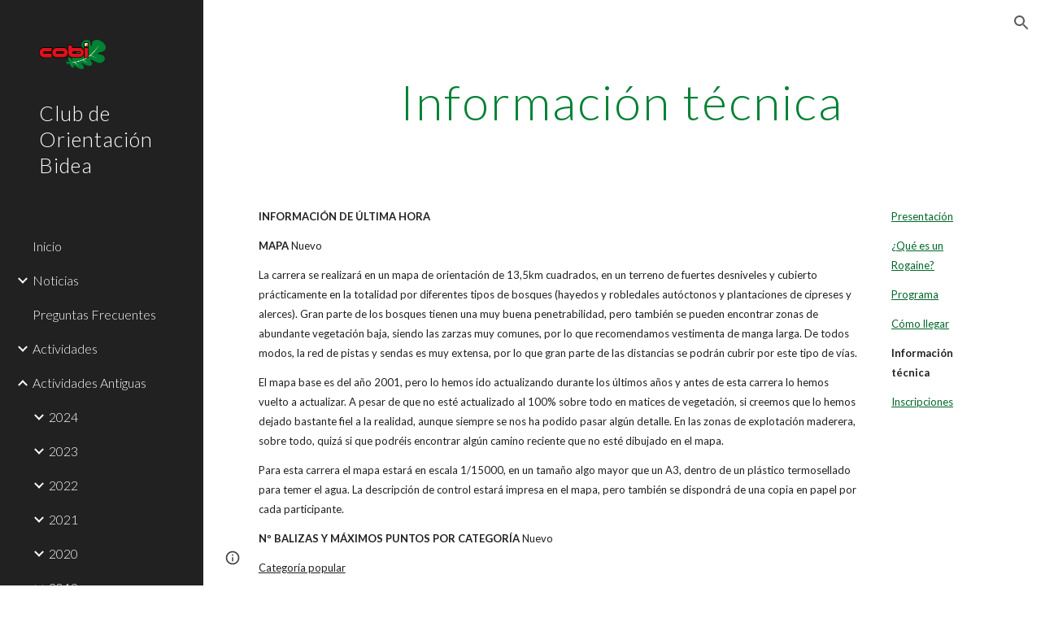

--- FILE ---
content_type: text/html; charset=utf-8
request_url: https://www.cobidea.com/actividades-antiguas/2012/1211-i-rogaine-bizkaia/informaci%C3%B3n-t%C3%A9cnica
body_size: 55300
content:
<!DOCTYPE html><html lang="en-US" itemscope itemtype="http://schema.org/WebPage"><head><script nonce="33ir0GrwUdgNOAKVibaG-g">window['ppConfig'] = {productName: '6b8ce7c01e3dacd3d2c7a8cd322ff979', deleteIsEnforced:  false , sealIsEnforced:  false , heartbeatRate:  0.5 , periodicReportingRateMillis:  60000.0 , disableAllReporting:  false };(function(){'use strict';function k(a){var b=0;return function(){return b<a.length?{done:!1,value:a[b++]}:{done:!0}}}function l(a){var b=typeof Symbol!="undefined"&&Symbol.iterator&&a[Symbol.iterator];if(b)return b.call(a);if(typeof a.length=="number")return{next:k(a)};throw Error(String(a)+" is not an iterable or ArrayLike");}var m=typeof Object.defineProperties=="function"?Object.defineProperty:function(a,b,c){if(a==Array.prototype||a==Object.prototype)return a;a[b]=c.value;return a};
function n(a){a=["object"==typeof globalThis&&globalThis,a,"object"==typeof window&&window,"object"==typeof self&&self,"object"==typeof global&&global];for(var b=0;b<a.length;++b){var c=a[b];if(c&&c.Math==Math)return c}throw Error("Cannot find global object");}var p=n(this);function q(a,b){if(b)a:{var c=p;a=a.split(".");for(var d=0;d<a.length-1;d++){var e=a[d];if(!(e in c))break a;c=c[e]}a=a[a.length-1];d=c[a];b=b(d);b!=d&&b!=null&&m(c,a,{configurable:!0,writable:!0,value:b})}}
q("Object.is",function(a){return a?a:function(b,c){return b===c?b!==0||1/b===1/c:b!==b&&c!==c}});q("Array.prototype.includes",function(a){return a?a:function(b,c){var d=this;d instanceof String&&(d=String(d));var e=d.length;c=c||0;for(c<0&&(c=Math.max(c+e,0));c<e;c++){var f=d[c];if(f===b||Object.is(f,b))return!0}return!1}});
q("String.prototype.includes",function(a){return a?a:function(b,c){if(this==null)throw new TypeError("The 'this' value for String.prototype.includes must not be null or undefined");if(b instanceof RegExp)throw new TypeError("First argument to String.prototype.includes must not be a regular expression");return this.indexOf(b,c||0)!==-1}});function r(a,b,c){a("https://csp.withgoogle.com/csp/proto/"+encodeURIComponent(b),JSON.stringify(c))}function t(){var a;if((a=window.ppConfig)==null?0:a.disableAllReporting)return function(){};var b,c,d,e;return(e=(b=window)==null?void 0:(c=b.navigator)==null?void 0:(d=c.sendBeacon)==null?void 0:d.bind(navigator))!=null?e:u}function u(a,b){var c=new XMLHttpRequest;c.open("POST",a);c.send(b)}
function v(){var a=(w=Object.prototype)==null?void 0:w.__lookupGetter__("__proto__"),b=x,c=y;return function(){var d=a.call(this),e,f,g,h;r(c,b,{type:"ACCESS_GET",origin:(f=window.location.origin)!=null?f:"unknown",report:{className:(g=d==null?void 0:(e=d.constructor)==null?void 0:e.name)!=null?g:"unknown",stackTrace:(h=Error().stack)!=null?h:"unknown"}});return d}}
function z(){var a=(A=Object.prototype)==null?void 0:A.__lookupSetter__("__proto__"),b=x,c=y;return function(d){d=a.call(this,d);var e,f,g,h;r(c,b,{type:"ACCESS_SET",origin:(f=window.location.origin)!=null?f:"unknown",report:{className:(g=d==null?void 0:(e=d.constructor)==null?void 0:e.name)!=null?g:"unknown",stackTrace:(h=Error().stack)!=null?h:"unknown"}});return d}}function B(a,b){C(a.productName,b);setInterval(function(){C(a.productName,b)},a.periodicReportingRateMillis)}
var D="constructor __defineGetter__ __defineSetter__ hasOwnProperty __lookupGetter__ __lookupSetter__ isPrototypeOf propertyIsEnumerable toString valueOf __proto__ toLocaleString x_ngfn_x".split(" "),E=D.concat,F=navigator.userAgent.match(/Firefox\/([0-9]+)\./),G=(!F||F.length<2?0:Number(F[1])<75)?["toSource"]:[],H;if(G instanceof Array)H=G;else{for(var I=l(G),J,K=[];!(J=I.next()).done;)K.push(J.value);H=K}var L=E.call(D,H),M=[];
function C(a,b){for(var c=[],d=l(Object.getOwnPropertyNames(Object.prototype)),e=d.next();!e.done;e=d.next())e=e.value,L.includes(e)||M.includes(e)||c.push(e);e=Object.prototype;d=[];for(var f=0;f<c.length;f++){var g=c[f];d[f]={name:g,descriptor:Object.getOwnPropertyDescriptor(Object.prototype,g),type:typeof e[g]}}if(d.length!==0){c=l(d);for(e=c.next();!e.done;e=c.next())M.push(e.value.name);var h;r(b,a,{type:"SEAL",origin:(h=window.location.origin)!=null?h:"unknown",report:{blockers:d}})}};var N=Math.random(),O=t(),P=window.ppConfig;P&&(P.disableAllReporting||P.deleteIsEnforced&&P.sealIsEnforced||N<P.heartbeatRate&&r(O,P.productName,{origin:window.location.origin,type:"HEARTBEAT"}));var y=t(),Q=window.ppConfig;if(Q)if(Q.deleteIsEnforced)delete Object.prototype.__proto__;else if(!Q.disableAllReporting){var x=Q.productName;try{var w,A;Object.defineProperty(Object.prototype,"__proto__",{enumerable:!1,get:v(),set:z()})}catch(a){}}
(function(){var a=t(),b=window.ppConfig;b&&(b.sealIsEnforced?Object.seal(Object.prototype):b.disableAllReporting||(document.readyState!=="loading"?B(b,a):document.addEventListener("DOMContentLoaded",function(){B(b,a)})))})();}).call(this);
</script><meta charset="utf-8"><script nonce="33ir0GrwUdgNOAKVibaG-g">var DOCS_timing={}; DOCS_timing['sl']=new Date().getTime();</script><script nonce="33ir0GrwUdgNOAKVibaG-g">function _DumpException(e) {throw e;}</script><script data-id="_gd" nonce="33ir0GrwUdgNOAKVibaG-g">window.WIZ_global_data = {"K1cgmc":"%.@.[null,null,null,[1,1,[1763974949,712773000],4],null,25]]","nQyAE":{}};</script><script nonce="33ir0GrwUdgNOAKVibaG-g">_docs_flag_initialData={"atari-emtpr":false,"atari-eibrm":false,"atari-etm":false,"docs-text-usc":true,"atari-bae":false,"docs-text-etsrdpn":false,"docs-text-etsrds":false,"docs-text-endes":false,"docs-text-escpv":true,"docs-text-ecfs":false,"docs-text-eetxp":false,"docs-text-ettctvs":false,"docs-text-escoubs":false,"docs-text-escivs":false,"docs-text-escitrbs":false,"docs-text-eiosmc":false,"docs-text-etb":false,"docs-text-esbefr":false,"docs-etshc":false,"docs-text-tbcb":2.0E7,"docs-efsmsdl":false,"docs-text-etof":false,"docs-text-ehlb":false,"docs-text-dwit":false,"docs-text-elawp":false,"docs-eec":true,"docs-esff":false,"docs-idu":false,"docs-sup":"","docs-dli":false,"docs-liap":"/naLogImpressions","ilcm":{"eui":"AHKXmL2ndgR1li47xY0elyTWULFhCjwS6zUyowVh1M2C-xf0MGGcILaFvkYW1PF_s0KGoXpY7Mvm","je":1,"sstu":1764216843709790,"si":"CN_amvK7kZEDFdxDNwgdGRICLA","gsc":null,"ei":[5703839,5704621,5706832,5706836,5738513,5738529,5740798,5740814,5743108,5743124,5747265,5758807,5758823,5762243,5762259,5773662,5773678,5774836,5774852,5776501,5776517,5784931,5784947,5784951,5784967,14101306,14101502,14101510,14101534,49472063,49472071,49643568,49643576,49644015,49644023,49769337,49769345,49822921,49822929,49823164,49823172,49833462,49833470,49842855,49842863,49924706,49924714,50266222,50266230,50273528,50273536,50297076,50297084,50549555,50549563,50561343,50561351,50586962,50586970,70971256,70971264,71038255,71038263,71079938,71079946,71085241,71085249,71120968,71120976,71325556,71325564,71387889,71387897,71429507,71429515,71465947,71465955,71478200,71478208,71478589,71478597,71528597,71528605,71530083,71530091,71544834,71544842,71545513,71545521,71546425,71546433,71642103,71642111,71658040,71658048,71659813,71659821,71689860,71689868,71710040,71710048,71742921,71742937,71798420,71798436,71798440,71798456,71855010,71855018,71897827,71897835,71960540,71960548,94327671,94327679,94333163,94333171,94353368,94353376,94434257,94434265,94507744,94507752,94509890,94509898,94523168,94523176,94624865,94624873,94629757,94629765,94660795,94660803,94661802,94661810,94692298,94692306,94744856,94744864,94785219,94785227,94862087,94862095,94864653,94864661,94904089,94904097,94918952,94918960,95087186,95087194,95111975,95111983,95112873,95112881,95118561,95118569,95135933,95135941,95234871,95234879,95273169,95273177,95314802,95314810,95317482,95317490,99265946,99265954,99338440,99338448,99368792,99368800,99402331,99402339,99440853,99440861,99457807,99457815,101508355,101508363,101519280,101519288,101562406,101562414,101631191,101631199,101659254,101659262,101687117,101687125,101754342,101754350,101836971,101836979,101837416,101837424,101855239,101855247,101917185,101917193,101922739,101922747,101922880,101922888,102030642,102030650,102059541,102059549,102074087,102074095,102146687,102146695,102161447,102161455,102198282,102198290,102199034,102199050,102244489,102244497,102249831,102262249,102262257,102280628,102280636,102287864,102287872,102343036,102343044,102343380,102343388,102402679,102402687,102428666,102428674,102430621,102430629,102469860,102469868,102515093,102515098,102517339,102517344,102673365,102685384,102685389,102685923,102685928,102690600,102690608,102691157,102691162,102718396,102721215,102721220,102741226,102741234,102762315,102762323,102774707,102774715,102787553,102807790,102807798,102867835,102867843,102887236,102887244,102903660,102903668,102909750,102909755,102921493,102921501,102925819,102925827,102926523,102926531,102932587,102932595,102944189,102944194,102944268,102944273,102944503,102944508,102944582,102944587,102944680,102944685,102956685,102956693,102969762,102969770,102972669,102972677,102973360,102973368,102984172,102984180,102988272,102988277,103011418,103011426,103067174,103067182,103067487,103067495,103068916,103068924,103176010,103176018,103176419,103176427,103286273,103286281,103288306,103288314,103289103,103289108,103296034,103296042,103343830,103343838,103354296,103354304,103354852,103354860,103355353,103355361,103355643,103355651,104519319,104519335,104530130,104573899,104573907,104615595,104615603,104661247,104661255,104663867,104663883,104699504,104699512,104732763,104732771,104764124,104764132,104792933,104792938,104801546,104801554,104869084,104869092,104874944,104874960,104907811,104907819,104940397,104940405,104962265,104983169,104983177,105060739,105060747,105072273,105072281,105080086,105080088,105082097,105082105,105120751,105120767,105143309,105143317,105180894,105180902,105276179,105276184,105282977,105283687,105283695,105293726,105293734,105302073,105302081,105346285,105346293,105360418,105360426,105360882,105360890,105393811,105393819,105439171,105439179,115509982,115509990,115533919,115533924,115626258,115626266,115629952,115629960,115669258,115669266,115769458,115769466,115786272,115786280,115808234,115808242,115862698,115895896,115895904,115996281,115996289,116055453,116055461,116059345,116059353,116086373,116095154,116095162,116100583,116203363,116203368,116221334,116221342,116307748,116361234,116367892,116371628,116371636,116407665,116420468,116425644,116428005,116428882,116449517,116492153,116492155,116542687],"crc":0,"cvi":[]},"docs-ccdil":false,"docs-eil":true,"info_params":{},"buildLabel":"editors.sites-viewer-frontend_20251119.02_p0","docs-show_debug_info":false,"atari-jefp":"/_/view/jserror","docs-jern":"view","atari-rhpp":"/_/view","docs-ecuach":false,"docs-cclt":2033,"docs-ecci":true,"docs-esi":false,"docs-efypr":true,"docs-eyprp":true,"docs-li":"104240","docs-trgthnt":"","docs-etmhn":false,"docs-thnt":"","docs-hbt":[],"docs-hdet":["nMX17M8pQ0kLUkpsP190WPbQDRJQ","17hED8kG50kLUkpsP190TThQn3DA","BDNZR4PXx0kLUkpsP190SJtNPkYt","Etj5wJCQk0kLUkpsP190NwiL8UMa","xCLbbDUPA0kLUkpsP190XkGJiPUm","2NUkoZehW0kLUkpsP190UUNLiXW9","yuvYtd5590kLUkpsP190Qya5K4UR","ZH4rzt2uk0kLUkpsP190UDkF5Bkq","uQUQhn57A0kLUkpsP190WHoihP41","93w8zoRF70kLUkpsP190TxXbtSeV","fAPatjr1X0kLUkpsP190SaRjNRjw","T4vgqqjK70kLUkpsP190ScPehgAW","JyFR2tYWZ0kLUkpsP190Rn3HzkxT","ufXj7vmeJ0kLUkpsP190QURhvJn2","KFks7UeZ30kLUkpsP190UUMR6cvh","LcTa6EjeC0kLUkpsP190RKgvW5qi","s3UFcjGjt0kLUkpsP190Z45ftWRr","o99ewBQXy0kLUkpsP190Nq2qr6tf","PHVyy5uSS0kLUkpsP190SUsYo8gQ","yZn21akid0iSFTCbiEB0WPiGEST3","h2TtqzmQF0kLUkpsP190YPJiQt7p","MZi9vb5UC0kLUkpsP190ReUhvVjy","dSR6SPjB80kLUkpsP190Y3xHa9qA","Bz6B7VmLu0kLUkpsP190W3FeobP7","AiLoubzsd0kLUkpsP190XtYNPgYT","2J3DVQoVh0kLUkpsP190R5wShSrC","MLmbZasLS0kLUkpsP190YHf6Zjsf","S1T4ezMsZ0kLUkpsP190U6GfQUxi","LwAAPYPwi0kLUkpsP190TR4aaiFR","N5u4VeWhx0iSFTCbiEB0VUTNdX6g","XM16tjwrD0iSFTCbiEB0NfzvTeuU","ybYTJk1eD0iSFTCbiEB0QV4rkzSF","TgXar1TSG0iSFTCbiEB0SsXMaKuP","JYfGDkExa0iSFTCbiEB0TTQnEDtH","2i9JBUZ3w0iSFTCbiEB0RytbUoNq","pgvTVXNKa0iSFTCbiEB0ShqmBTMR","NsVnd81bW0iSFTCbiEB0RhcXEK9M","rTQirATnb0iSFTCbiEB0W5cPcA7D","wNyww2Syr0iSFTCbiEB0Pzsbemba","DVdpfbqGj0iSFTCbiEB0RP4dMdFg","WKN3dsuG20iSFTCbiEB0NtEYhMK7","S5iPRteXX0iSFTCbiEB0YkMazE6h","6hmou1AcB0iSFTCbiEB0R9rZWXdz","wvo4NcLUj0iSFTCbiEB0Tt7mcVxE","HWuSeN2AB0iSFTCbiEB0PoBwHT2F","rMLvYG5Cd0iSFTCbiEB0VMB6o5sk","EnxXFzAMR0iSFTCbiEB0NxWnFJEU","rTcCMw3BM0mHq3jmV6o0RHeAExRK","HUYzfGVRa0mHq3jmV6o0Uxe2caXK","1XYMmM1Cu0mHq3jmV6o0Z3pEi8xm","xHhMJiXiV0mHq3jmV6o0WB8WinyM","xwSFpxEiU0mHq3jmV6o0PcnvcKmd","4MBkBg26q0mHq3jmV6o0QeKPRMpY","y5g8iW2T80mHq3jmV6o0Nr8SAj4C","W9YRKy3Lb0iSFTCbiEB0Xfs1EfPr","Ed3nhrN8D0iSFTCbiEB0RN4bJ53y","zxDKY7PC10iSFTCbiEB0UDYPJwDZ","bhEyDmbwi0mHq3jmV6o0TngCF1v2","6rKYZ6uHA0mHq3jmV6o0TeDZjgB8","71Deousgx0mHq3jmV6o0WXBQiyzi","sVEZbUAa70mHq3jmV6o0TNq1M7FF","8ZPFZT5nG0mHq3jmV6o0PJ5yoVh4","P55v8p4Lk0mHq3jmV6o0VjggjHMV","QqnZoz9ko0mHq3jmV6o0QskzBcHn","6nr31z9Wv0mERqSGkGf0VhuvAXWC","RLHeYNm410mERqSGkGf0Y817EUFK","vmx68XtfJ0mERqSGkGf0RCUBfsQr","687J7yD1q0mERqSGkGf0RVmMYHo1","qwhWQy8Zi0mERqSGkGf0W2tdypUF","wF8Sk241e0mERqSGkGf0YNtN6gpV","ijUhdx2QN0mERqSGkGf0TSD26iBJ","3iBLaMnuG0mERqSGkGf0VdY8XuLS","cFR77YEGo0iSFTCbiEB0PcMDWjX2","evUYuNCS80mERqSGkGf0Psi8j3Dw","soWncRV7C0mERqSGkGf0PZheXrWA","TvjoiCaar0mERqSGkGf0S9qS5adj","txL54xWLC0mERqSGkGf0XoEGTvCu","MP3EsW1un0mERqSGkGf0QDkfTxat","N1q4Y3fqz0mERqSGkGf0W1oPWWoc","pnKWhXiJi0mERqSGkGf0RDJejrBm","ffZmMGtYT0suK1NZr2K0QUxSzEMN","NagbcZWyB0suK1NZr2K0SJmfmJ3n","KMcLKvubv0suK1NZr2K0PLMUJ7zr","a13ejFS5i0suK1NZr2K0WzewY5tP","pZ1hXv7ve0suK1NZr2K0U5qoNhyU","pwLDucJZU0ezFcgqx310NgtmYpbV","TCKDVQ6J0Bn3gbW4AcZC0PQKypCa","Z7vabQzZ0Bn3gbW4AcZC0TfvmSab","UUNcLtsso0mERqSGkGf0Uwg2tMZa","wYCZkqoz10fBWirfAym0S1sADKbJ"],"docs-hunds":false,"docs-hae":"PROD","docs-ehn":false,"docs-epq":true,"docs-upap":"/_/view/prefs"}; _docs_flag_cek= null ; if (window['DOCS_timing']) {DOCS_timing['ifdld']=new Date().getTime();}</script><meta name="viewport" content="width=device-width, initial-scale=1"><meta http-equiv="X-UA-Compatible" content="IE=edge"><meta name="referrer" content="strict-origin-when-cross-origin"><link rel="icon" href="https://lh3.googleusercontent.com/sitesv/[base64]"><meta property="og:title" content="Club de Orientación Bidea - Información técnica"><meta property="og:type" content="website"><meta property="og:url" content="https://www.cobidea.com/actividades-antiguas/2012/1211-i-rogaine-bizkaia/información-técnica"><meta property="og:description" content="INFORMACIÓN DE ÚLTIMA HORA
MAPA Nuevo
La carrera se realizará en un mapa de orientación de 13,5km cuadrados, en un terreno de fuertes desniveles y cubierto prácticamente en la totalidad por diferentes tipos de bosques (hayedos y robledales autóctonos y plantaciones de cipreses y alerces). Gran"><meta itemprop="name" content="Club de Orientación Bidea - Información técnica"><meta itemprop="description" content="INFORMACIÓN DE ÚLTIMA HORA
MAPA Nuevo
La carrera se realizará en un mapa de orientación de 13,5km cuadrados, en un terreno de fuertes desniveles y cubierto prácticamente en la totalidad por diferentes tipos de bosques (hayedos y robledales autóctonos y plantaciones de cipreses y alerces). Gran"><meta itemprop="url" content="https://www.cobidea.com/actividades-antiguas/2012/1211-i-rogaine-bizkaia/información-técnica"><meta itemprop="thumbnailUrl" content="https://lh3.googleusercontent.com/sitesv/AAzXCkdj4nsRzlbqisMPoZh6T7OX74E_d86cYcgMvx4xaTgR30g7BREVmrovIRjVk4lDM1RIQm9eWAVTDOh2SSbQXkf8ypNSTNnGjeChfAYIVGv9LP78siJp5E65aqALwTTTEpqUoy3poV75JnJAP5TAU6wDfYDeXlWL9gWWaMYRRPiZMkeAmTU3_cqIgrE=w16383"><meta itemprop="image" content="https://lh3.googleusercontent.com/sitesv/AAzXCkdj4nsRzlbqisMPoZh6T7OX74E_d86cYcgMvx4xaTgR30g7BREVmrovIRjVk4lDM1RIQm9eWAVTDOh2SSbQXkf8ypNSTNnGjeChfAYIVGv9LP78siJp5E65aqALwTTTEpqUoy3poV75JnJAP5TAU6wDfYDeXlWL9gWWaMYRRPiZMkeAmTU3_cqIgrE=w16383"><meta itemprop="imageUrl" content="https://lh3.googleusercontent.com/sitesv/AAzXCkdj4nsRzlbqisMPoZh6T7OX74E_d86cYcgMvx4xaTgR30g7BREVmrovIRjVk4lDM1RIQm9eWAVTDOh2SSbQXkf8ypNSTNnGjeChfAYIVGv9LP78siJp5E65aqALwTTTEpqUoy3poV75JnJAP5TAU6wDfYDeXlWL9gWWaMYRRPiZMkeAmTU3_cqIgrE=w16383"><meta property="og:image" content="https://lh3.googleusercontent.com/sitesv/AAzXCkdj4nsRzlbqisMPoZh6T7OX74E_d86cYcgMvx4xaTgR30g7BREVmrovIRjVk4lDM1RIQm9eWAVTDOh2SSbQXkf8ypNSTNnGjeChfAYIVGv9LP78siJp5E65aqALwTTTEpqUoy3poV75JnJAP5TAU6wDfYDeXlWL9gWWaMYRRPiZMkeAmTU3_cqIgrE=w16383"><link href="https://fonts.googleapis.com/css?family=Lato%3A300%2C300italic%2C400%2C400italic%2C700%2C700italic&display=swap" rel="stylesheet" nonce="lVmmBcYhbsJU46SxUbnjkA"><link href="https://fonts.googleapis.com/css?family=Google+Sans:400,500|Roboto:300,400,500,700|Source+Code+Pro:400,700&display=swap" rel="stylesheet" nonce="lVmmBcYhbsJU46SxUbnjkA"><script nonce="33ir0GrwUdgNOAKVibaG-g">(function() {var img = new Image().src = "https://ssl.gstatic.com/atari/images/results-not-loaded.svg";})();</script><link rel="stylesheet" href="https://www.gstatic.com/_/atari/_/ss/k=atari.vw.FK_gDN1uyhw.L.W.O/am=UAAGIA/d=1/rs=AGEqA5l3opH2CWNsgqF4llLIgtBGFRPueQ" data-id="_cl" nonce="lVmmBcYhbsJU46SxUbnjkA"><script nonce="33ir0GrwUdgNOAKVibaG-g"></script><title>Club de Orientación Bidea - Información técnica</title><style jsname="ptDGoc" nonce="lVmmBcYhbsJU46SxUbnjkA">.M63kCb{background-color: rgba(255,255,255,1);}.OUGEr{color: rgba(33,33,33,1);}.duRjpb .OUGEr{color: rgba(0,129,51,1);}.JYVBee .OUGEr{color: rgba(0,129,51,1);}.OmQG5e .OUGEr{color: rgba(33,33,33,1);}.iwQgFb{background-color: rgba(211,211,211,1);}.ySLm4c{font-family: Lato, sans-serif;}.CbiMKe{background-color: rgba(0,129,51,1);}.qeLZfd .zfr3Q{color: rgba(33,33,33,1);}.qeLZfd .qnVSj{color: rgba(33,33,33,1);}.qeLZfd .Glwbz{color: rgba(33,33,33,1);}.qeLZfd .duRjpb{color: rgba(0,129,51,1);}.qeLZfd .qLrapd{color: rgba(0,129,51,1);}.qeLZfd .JYVBee{color: rgba(0,129,51,1);}.qeLZfd .aHM7ed{color: rgba(0,129,51,1);}.qeLZfd .OmQG5e{color: rgba(33,33,33,1);}.qeLZfd .NHD4Gf{color: rgba(33,33,33,1);}.qeLZfd .aw5Odc{color: rgba(0,103,41,1);}.qeLZfd .dhtgD:hover{color: rgba(0,0,0,1);}.qeLZfd .dhtgD:visited{color: rgba(0,103,41,1);}.qeLZfd .iwQgFb{background-color: rgba(197,197,197,1);}.qeLZfd .OUGEr{color: rgba(33,33,33,1);}.qeLZfd .duRjpb .OUGEr{color: rgba(0,129,51,1);}.qeLZfd .JYVBee .OUGEr{color: rgba(0,129,51,1);}.qeLZfd .OmQG5e .OUGEr{color: rgba(33,33,33,1);}.qeLZfd:before{background-color: rgba(238,238,238,1); display: block;}.lQAHbd .zfr3Q{color: rgba(255,255,255,1);}.lQAHbd .qnVSj{color: rgba(255,255,255,1);}.lQAHbd .Glwbz{color: rgba(255,255,255,1);}.lQAHbd .duRjpb{color: rgba(255,255,255,1);}.lQAHbd .qLrapd{color: rgba(255,255,255,1);}.lQAHbd .JYVBee{color: rgba(255,255,255,1);}.lQAHbd .aHM7ed{color: rgba(255,255,255,1);}.lQAHbd .OmQG5e{color: rgba(255,255,255,1);}.lQAHbd .NHD4Gf{color: rgba(255,255,255,1);}.lQAHbd .aw5Odc{color: rgba(255,255,255,1);}.lQAHbd .dhtgD:hover{color: rgba(255,255,255,1);}.lQAHbd .dhtgD:visited{color: rgba(255,255,255,1);}.lQAHbd .iwQgFb{background-color: rgba(59,159,99,1);}.lQAHbd .OUGEr{color: rgba(255,255,255,1);}.lQAHbd .duRjpb .OUGEr{color: rgba(255,255,255,1);}.lQAHbd .JYVBee .OUGEr{color: rgba(255,255,255,1);}.lQAHbd .OmQG5e .OUGEr{color: rgba(255,255,255,1);}.lQAHbd .CbiMKe{background-color: rgba(255,255,255,1);}.lQAHbd:before{background-color: rgba(0,129,51,1); display: block;}.cJgDec .zfr3Q{color: rgba(255,255,255,1);}.cJgDec .zfr3Q .OUGEr{color: rgba(255,255,255,1);}.cJgDec .qnVSj{color: rgba(255,255,255,1);}.cJgDec .Glwbz{color: rgba(255,255,255,1);}.cJgDec .qLrapd{color: rgba(255,255,255,1);}.cJgDec .aHM7ed{color: rgba(255,255,255,1);}.cJgDec .NHD4Gf{color: rgba(255,255,255,1);}.cJgDec .IFuOkc:before{background-color: rgba(33,33,33,1); opacity: 0; display: block;}.O13XJf{height: 340px; padding-bottom: 60px; padding-top: 60px;}.O13XJf .IFuOkc{background-color: rgba(0,129,51,1); background-image: url(https://ssl.gstatic.com/atari/images/simple-header-blended-small.png);}.O13XJf .IFuOkc:before{background-color: rgba(33,33,33,1); opacity: 0.4; display: block;}.O13XJf .zfr3Q{color: rgba(255,255,255,1);}.O13XJf .qnVSj{color: rgba(255,255,255,1);}.O13XJf .Glwbz{color: rgba(255,255,255,1);}.O13XJf .duRjpb{color: rgba(255,255,255,1);}.O13XJf .qLrapd{color: rgba(255,255,255,1);}.O13XJf .JYVBee{color: rgba(255,255,255,1);}.O13XJf .aHM7ed{color: rgba(255,255,255,1);}.O13XJf .OmQG5e{color: rgba(255,255,255,1);}.O13XJf .NHD4Gf{color: rgba(255,255,255,1);}.tpmmCb .zfr3Q{color: rgba(33,33,33,1);}.tpmmCb .zfr3Q .OUGEr{color: rgba(33,33,33,1);}.tpmmCb .qnVSj{color: rgba(33,33,33,1);}.tpmmCb .Glwbz{color: rgba(33,33,33,1);}.tpmmCb .qLrapd{color: rgba(33,33,33,1);}.tpmmCb .aHM7ed{color: rgba(33,33,33,1);}.tpmmCb .NHD4Gf{color: rgba(33,33,33,1);}.tpmmCb .IFuOkc:before{background-color: rgba(255,255,255,1); display: block;}.tpmmCb .Wew9ke{fill: rgba(33,33,33,1);}.aw5Odc{color: rgba(0,103,41,1);}.dhtgD:hover{color: rgba(0,129,51,1);}.dhtgD:active{color: rgba(0,129,51,1);}.dhtgD:visited{color: rgba(0,103,41,1);}.Zjiec{color: rgba(255,255,255,1); font-family: Lato, sans-serif; font-size: 19pt; font-weight: 300; letter-spacing: 1px; line-height: 1.3; padding-bottom: 62.5px; padding-left: 48px; padding-right: 36px; padding-top: 11.5px;}.XMyrgf{margin-top: 0px; margin-left: 48px; margin-bottom: 24px; margin-right: 24px;}.TlfmSc{color: rgba(255,255,255,1); font-family: Lato, sans-serif; font-size: 15pt; font-weight: 300; line-height: 1.333;}.Mz8gvb{color: rgba(255,255,255,1);}.zDUgLc{background-color: rgba(33,33,33,1);}.QTKDff.chg4Jd:focus{background-color: rgba(255,255,255,0.1199999973);}.YTv4We{color: rgba(178,178,178,1);}.YTv4We:hover:before{background-color: rgba(255,255,255,0.1199999973); display: block;}.YTv4We.chg4Jd:focus:before{border-color: rgba(255,255,255,0.3600000143); display: block;}.eWDljc{background-color: rgba(33,33,33,1);}.eWDljc .hDrhEe{padding-left: 8px;}.ZXW7w{color: rgba(255,255,255,1); opacity: 0.6;}.PsKE7e{color: rgba(255,255,255,1); font-family: Lato, sans-serif; font-size: 12pt; font-weight: 300;}.lhZOrc{color: rgba(51,154,92,1);}.hDrhEe:hover{color: rgba(51,154,92,1);}.M9vuGd{color: rgba(51,154,92,1); font-weight: 400;}.jgXgSe:hover{color: rgba(51,154,92,1);}.j10yRb:hover{color: rgba(51,154,92,1);}.j10yRb.chg4Jd:focus:before{border-color: rgba(255,255,255,0.3600000143); display: block;}.tCHXDc{color: rgba(255,255,255,1);}.iWs3gf.chg4Jd:focus{background-color: rgba(255,255,255,0.1199999973);}.wgxiMe{background-color: rgba(33,33,33,1);}.fOU46b .TlfmSc{color: rgba(255,255,255,1);}.fOU46b .KJll8d{background-color: rgba(255,255,255,1);}.fOU46b .Mz8gvb{color: rgba(255,255,255,1);}.fOU46b .Mz8gvb.chg4Jd:focus:before{border-color: rgba(255,255,255,1); display: block;}.fOU46b .qV4dIc{color: rgba(255,255,255,0.8700000048);}.fOU46b .jgXgSe:hover{color: rgba(255,255,255,1);}.fOU46b .M9vuGd{color: rgba(255,255,255,1);}.fOU46b .tCHXDc{color: rgba(255,255,255,0.8700000048);}.fOU46b .iWs3gf.chg4Jd:focus{background-color: rgba(255,255,255,0.1199999973);}.fOU46b .G8QRnc .Mz8gvb{color: rgba(0,0,0,0.8000000119);}.fOU46b .G8QRnc .Mz8gvb.chg4Jd:focus:before{border-color: rgba(0,0,0,0.8000000119); display: block;}.fOU46b .G8QRnc .ZXW7w{color: rgba(0,0,0,0.8000000119);}.fOU46b .G8QRnc .TlfmSc{color: rgba(0,0,0,0.8000000119);}.fOU46b .G8QRnc .KJll8d{background-color: rgba(0,0,0,0.8000000119);}.fOU46b .G8QRnc .qV4dIc{color: rgba(0,0,0,0.6399999857);}.fOU46b .G8QRnc .jgXgSe:hover{color: rgba(0,0,0,0.8199999928);}.fOU46b .G8QRnc .M9vuGd{color: rgba(0,0,0,0.8199999928);}.fOU46b .G8QRnc .tCHXDc{color: rgba(0,0,0,0.6399999857);}.fOU46b .G8QRnc .iWs3gf.chg4Jd:focus{background-color: rgba(0,0,0,0.1199999973);}.fOU46b .usN8rf .Mz8gvb{color: rgba(0,0,0,0.8000000119);}.fOU46b .usN8rf .Mz8gvb.chg4Jd:focus:before{border-color: rgba(0,0,0,0.8000000119); display: block;}.fOU46b .usN8rf .ZXW7w{color: rgba(0,0,0,0.8000000119);}.fOU46b .usN8rf .TlfmSc{color: rgba(0,0,0,0.8000000119);}.fOU46b .usN8rf .KJll8d{background-color: rgba(0,0,0,0.8000000119);}.fOU46b .usN8rf .qV4dIc{color: rgba(0,0,0,0.6399999857);}.fOU46b .usN8rf .jgXgSe:hover{color: rgba(0,0,0,0.8199999928);}.fOU46b .usN8rf .M9vuGd{color: rgba(0,0,0,0.8199999928);}.fOU46b .usN8rf .tCHXDc{color: rgba(0,0,0,0.6399999857);}.fOU46b .usN8rf .iWs3gf.chg4Jd:focus{background-color: rgba(0,0,0,0.1199999973);}.fOU46b .aCIEDd .qV4dIc{color: rgba(33,33,33,1);}.fOU46b .aCIEDd .TlfmSc{color: rgba(33,33,33,1);}.fOU46b .aCIEDd .KJll8d{background-color: rgba(33,33,33,1);}.fOU46b .aCIEDd .ZXW7w{color: rgba(33,33,33,1);}.fOU46b .aCIEDd .jgXgSe:hover{color: rgba(33,33,33,1); opacity: 0.82;}.fOU46b .aCIEDd .Mz8gvb{color: rgba(33,33,33,1);}.fOU46b .aCIEDd .tCHXDc{color: rgba(33,33,33,1);}.fOU46b .aCIEDd .iWs3gf.chg4Jd:focus{background-color: rgba(33,33,33,0.1199999973);}.fOU46b .a3ETed .qV4dIc{color: rgba(255,255,255,1);}.fOU46b .a3ETed .TlfmSc{color: rgba(255,255,255,1);}.fOU46b .a3ETed .KJll8d{background-color: rgba(255,255,255,1);}.fOU46b .a3ETed .ZXW7w{color: rgba(255,255,255,1);}.fOU46b .a3ETed .jgXgSe:hover{color: rgba(255,255,255,1); opacity: 0.82;}.fOU46b .a3ETed .Mz8gvb{color: rgba(255,255,255,1);}.fOU46b .a3ETed .tCHXDc{color: rgba(255,255,255,1);}.fOU46b .a3ETed .iWs3gf.chg4Jd:focus{background-color: rgba(255,255,255,0.1199999973);}@media only screen and (min-width: 1280px){.XeSM4.b2Iqye.fOU46b .LBrwzc .tCHXDc{color: rgba(255,255,255,0.8700000048);}}.XeSM4.b2Iqye.fOU46b .LBrwzc .iWs3gf.chg4Jd:focus{background-color: rgba(255,255,255,0.1199999973);}@media only screen and (min-width: 1280px){.KuNac.b2Iqye.fOU46b .tCHXDc{color: rgba(0,0,0,0.6399999857);}}.KuNac.b2Iqye.fOU46b .iWs3gf.chg4Jd:focus{background-color: rgba(0,0,0,0.1199999973);}.fOU46b .zDUgLc{opacity: 0;}.LBrwzc .ZXW7w{color: rgba(0,0,0,1);}.LBrwzc .KJll8d{background-color: rgba(0,0,0,1);}.GBy4H .ZXW7w{color: rgba(255,255,255,1);}.GBy4H .KJll8d{background-color: rgba(255,255,255,1);}.eBSUbc{background-color: rgba(33,33,33,1); color: rgba(0,188,212,0.6999999881);}.BFDQOb:hover{color: rgba(51,154,92,1);}.ImnMyf{background-color: rgba(255,255,255,1); color: rgba(33,33,33,1);}.Vs12Bd{background-color: rgba(238,238,238,1); color: rgba(33,33,33,1);}.S5d9Rd{background-color: rgba(0,129,51,1); color: rgba(255,255,255,1);}.zfr3Q{color: rgba(33,33,33,1); font-family: Lato, sans-serif; font-size: 11pt; font-weight: 400; line-height: 1.6667; margin-top: 12px;}.qnVSj{color: rgba(33,33,33,1);}.Glwbz{color: rgba(33,33,33,1);}.duRjpb{color: rgba(0,129,51,1); font-family: Lato, sans-serif; font-size: 34pt; font-weight: 300; letter-spacing: 0.5px; line-height: 1.2; margin-top: 30px;}.Ap4VC{margin-bottom: -30px;}.qLrapd{color: rgba(0,129,51,1);}.JYVBee{color: rgba(0,129,51,1); font-family: Lato, sans-serif; font-size: 19pt; font-weight: 400; line-height: 1.4; margin-top: 20px;}.CobnVe{margin-bottom: -20px;}.aHM7ed{color: rgba(0,129,51,1);}.OmQG5e{color: rgba(33,33,33,1); font-family: Lato, sans-serif; font-size: 15pt; font-style: normal; font-weight: 400; line-height: 1.25; margin-top: 16px;}.GV3q8e{margin-bottom: -16px;}.NHD4Gf{color: rgba(33,33,33,1);}.LB7kq .duRjpb{font-size: 64pt; letter-spacing: 2px; line-height: 1; margin-top: 40px;}.LB7kq .JYVBee{font-size: 25pt; font-weight: 300; line-height: 1.1; margin-top: 25px;}@media only screen and (max-width: 479px){.LB7kq .duRjpb{font-size: 40pt;}}@media only screen and (min-width: 480px) and (max-width: 767px){.LB7kq .duRjpb{font-size: 53pt;}}@media only screen and (max-width: 479px){.LB7kq .JYVBee{font-size: 19pt;}}@media only screen and (min-width: 480px) and (max-width: 767px){.LB7kq .JYVBee{font-size: 22pt;}}.O13XJf{height: 340px; padding-bottom: 60px; padding-top: 60px;}@media only screen and (min-width: 480px) and (max-width: 767px){.O13XJf{height: 280px; padding-bottom: 40px; padding-top: 40px;}}@media only screen and (max-width: 479px){.O13XJf{height: 250px; padding-bottom: 30px; padding-top: 30px;}}.SBrW1{height: 520px;}@media only screen and (min-width: 480px) and (max-width: 767px){.SBrW1{height: 520px;}}@media only screen and (max-width: 479px){.SBrW1{height: 400px;}}.Wew9ke{fill: rgba(255,255,255,1);}.gk8rDe{height: 180px; padding-bottom: 32px; padding-top: 60px;}.gk8rDe .zfr3Q{color: rgba(0,0,0,1);}.gk8rDe .duRjpb{color: rgba(0,129,51,1); font-size: 45pt; line-height: 1.1;}.gk8rDe .qLrapd{color: rgba(0,129,51,1);}.gk8rDe .JYVBee{color: rgba(0,129,51,1); font-size: 27pt; line-height: 1.35; margin-top: 15px;}.gk8rDe .aHM7ed{color: rgba(0,129,51,1);}.gk8rDe .OmQG5e{color: rgba(33,33,33,1);}.gk8rDe .NHD4Gf{color: rgba(33,33,33,1);}@media only screen and (max-width: 479px){.gk8rDe .duRjpb{font-size: 30pt;}}@media only screen and (min-width: 480px) and (max-width: 767px){.gk8rDe .duRjpb{font-size: 38pt;}}@media only screen and (max-width: 479px){.gk8rDe .JYVBee{font-size: 20pt;}}@media only screen and (min-width: 480px) and (max-width: 767px){.gk8rDe .JYVBee{font-size: 24pt;}}@media only screen and (min-width: 480px) and (max-width: 767px){.gk8rDe{padding-top: 45px;}}@media only screen and (max-width: 479px){.gk8rDe{padding-bottom: 0px; padding-top: 30px;}}.dhtgD{text-decoration: underline;}.JzO0Vc{background-color: rgba(33,33,33,1); font-family: Lato, sans-serif; width: 250px;}@media only screen and (min-width: 1280px){.JzO0Vc{padding-top: 48.5px;}}.TlfmSc{font-family: Lato, sans-serif; font-size: 15pt; font-weight: 300; line-height: 1.333;}.PsKE7e{font-family: Lato, sans-serif; font-size: 12pt;}.IKA38e{line-height: 1.21;}.hDrhEe{padding-bottom: 11.5px; padding-top: 11.5px;}.zDUgLc{opacity: 1;}.QmpIrf{background-color: rgba(0,129,51,1); border-color: rgba(255,255,255,1); color: rgba(255,255,255,1); font-family: Lato, sans-serif; font-size: 11pt; line-height: normal;}.xkUom{border-color: rgba(0,129,51,1); color: rgba(0,129,51,1); font-family: Lato, sans-serif; font-size: 11pt; line-height: normal;}.xkUom:hover{background-color: rgba(0,129,51,0.1000000015);}.KjwKmc{color: rgba(0,129,51,1); font-family: Lato, sans-serif; font-size: 11pt; line-height: normal; line-height: normal;}.KjwKmc:hover{background-color: rgba(0,129,51,0.1000000015);}.lQAHbd .QmpIrf{background-color: rgba(255,255,255,1); border-color: rgba(0,129,51,1); color: rgba(0,129,51,1); font-family: Lato, sans-serif; font-size: 11pt; line-height: normal;}.lQAHbd .xkUom{border-color: rgba(238,238,238,1); color: rgba(238,238,238,1); font-family: Lato, sans-serif; font-size: 11pt; line-height: normal;}.lQAHbd .xkUom:hover{background-color: rgba(255,255,255,0.1000000015);}.lQAHbd .KjwKmc{color: rgba(238,238,238,1); font-family: Lato, sans-serif; font-size: 11pt; line-height: normal;}.lQAHbd .KjwKmc:hover{background-color: rgba(255,255,255,0.1000000015);}.lQAHbd .Mt0nFe{border-color: rgba(255,255,255,0.200000003);}.cJgDec .QmpIrf{background-color: rgba(255,255,255,1); border-color: rgba(0,129,51,1); color: rgba(0,129,51,1); font-family: Lato, sans-serif; font-size: 11pt; line-height: normal;}.cJgDec .xkUom{border-color: rgba(238,238,238,1); color: rgba(238,238,238,1); font-family: Lato, sans-serif; font-size: 11pt; line-height: normal;}.cJgDec .xkUom:hover{background-color: rgba(255,255,255,0.1000000015);}.cJgDec .KjwKmc{color: rgba(238,238,238,1); font-family: Lato, sans-serif; font-size: 11pt; line-height: normal;}.cJgDec .KjwKmc:hover{background-color: rgba(255,255,255,0.1000000015);}.tpmmCb .QmpIrf{background-color: rgba(255,255,255,1); border-color: rgba(0,129,51,1); color: rgba(0,129,51,1); font-family: Lato, sans-serif; font-size: 11pt; line-height: normal;}.tpmmCb .xkUom{border-color: rgba(0,129,51,1); color: rgba(0,129,51,1); font-family: Lato, sans-serif; font-size: 11pt; line-height: normal;}.tpmmCb .xkUom:hover{background-color: rgba(0,129,51,0.1000000015);}.tpmmCb .KjwKmc{color: rgba(0,129,51,1); font-family: Lato, sans-serif; font-size: 11pt; line-height: normal;}.tpmmCb .KjwKmc:hover{background-color: rgba(0,129,51,0.1000000015);}.gk8rDe .QmpIrf{background-color: rgba(0,129,51,1); border-color: rgba(255,255,255,1); color: rgba(255,255,255,1); font-family: Lato, sans-serif; font-size: 11pt; line-height: normal;}.gk8rDe .xkUom{border-color: rgba(0,129,51,1); color: rgba(0,129,51,1); font-family: Lato, sans-serif; font-size: 11pt; line-height: normal;}.gk8rDe .xkUom:hover{background-color: rgba(0,129,51,0.1000000015);}.gk8rDe .KjwKmc{color: rgba(0,129,51,1); font-family: Lato, sans-serif; font-size: 11pt; line-height: normal;}.gk8rDe .KjwKmc:hover{background-color: rgba(0,129,51,0.1000000015);}.O13XJf .QmpIrf{background-color: rgba(255,255,255,1); border-color: rgba(0,129,51,1); color: rgba(0,129,51,1); font-family: Lato, sans-serif; font-size: 11pt; line-height: normal;}.O13XJf .xkUom{border-color: rgba(238,238,238,1); color: rgba(238,238,238,1); font-family: Lato, sans-serif; font-size: 11pt; line-height: normal;}.O13XJf .xkUom:hover{background-color: rgba(255,255,255,0.1000000015);}.O13XJf .KjwKmc{color: rgba(238,238,238,1); font-family: Lato, sans-serif; font-size: 11pt; line-height: normal;}.O13XJf .KjwKmc:hover{background-color: rgba(255,255,255,0.1000000015);}.Y4CpGd{font-family: Lato, sans-serif; font-size: 11pt;}.CMArNe{background-color: rgba(238,238,238,1);}.LBrwzc .TlfmSc{color: rgba(0,0,0,0.8000000119);}.LBrwzc .YTv4We{color: rgba(0,0,0,0.6399999857);}.LBrwzc .YTv4We.chg4Jd:focus:before{border-color: rgba(0,0,0,0.6399999857); display: block;}.LBrwzc .Mz8gvb{color: rgba(0,0,0,0.6399999857);}.LBrwzc .tCHXDc{color: rgba(0,0,0,0.6399999857);}.LBrwzc .iWs3gf.chg4Jd:focus{background-color: rgba(0,0,0,0.1199999973);}.LBrwzc .wgxiMe{background-color: rgba(255,255,255,1);}.LBrwzc .qV4dIc{color: rgba(0,0,0,0.6399999857);}.LBrwzc .M9vuGd{color: rgba(0,0,0,0.8000000119); font-weight: bold;}.LBrwzc .Zjiec{color: rgba(0,0,0,0.8000000119);}.LBrwzc .IKA38e{color: rgba(0,0,0,0.6399999857);}.LBrwzc .lhZOrc.IKA38e{color: rgba(0,0,0,0.8000000119); font-weight: bold;}.LBrwzc .j10yRb:hover{color: rgba(0,0,0,0.8000000119);}.LBrwzc .eBSUbc{color: rgba(0,0,0,0.8000000119);}.LBrwzc .hDrhEe:hover{color: rgba(0,0,0,0.8000000119);}.LBrwzc .jgXgSe:hover{color: rgba(0,0,0,0.8000000119);}.LBrwzc .M9vuGd:hover{color: rgba(0,0,0,0.8000000119);}.LBrwzc .zDUgLc{border-bottom-color: rgba(204,204,204,1); border-bottom-width: 1px; border-bottom-style: solid;}.fOU46b .LBrwzc .M9vuGd{color: rgba(0,0,0,0.8000000119);}.fOU46b .LBrwzc .jgXgSe:hover{color: rgba(0,0,0,0.8000000119);}.fOU46b .LBrwzc .zDUgLc{opacity: 1; border-bottom-style: none;}.fOU46b .LBrwzc .tCHXDc{color: rgba(0,0,0,0.6399999857);}.fOU46b .LBrwzc .iWs3gf.chg4Jd:focus{background-color: rgba(0,0,0,0.1199999973);}.fOU46b .GBy4H .M9vuGd{color: rgba(255,255,255,1);}.fOU46b .GBy4H .jgXgSe:hover{color: rgba(255,255,255,1);}.fOU46b .GBy4H .zDUgLc{opacity: 1;}.fOU46b .GBy4H .tCHXDc{color: rgba(255,255,255,0.8700000048);}.fOU46b .GBy4H .iWs3gf.chg4Jd:focus{background-color: rgba(255,255,255,0.1199999973);}.XeSM4.G9Qloe.fOU46b .LBrwzc .tCHXDc{color: rgba(0,0,0,0.6399999857);}.XeSM4.G9Qloe.fOU46b .LBrwzc .iWs3gf.chg4Jd:focus{background-color: rgba(0,0,0,0.1199999973);}.GBy4H .lhZOrc.IKA38e{color: rgba(255,255,255,1);}.GBy4H .eBSUbc{color: rgba(255,255,255,0.8700000048);}.GBy4H .hDrhEe:hover{color: rgba(255,255,255,1);}.GBy4H .j10yRb:hover{color: rgba(255,255,255,1);}.GBy4H .YTv4We{color: rgba(255,255,255,1);}.GBy4H .YTv4We.chg4Jd:focus:before{border-color: rgba(255,255,255,1); display: block;}.GBy4H .tCHXDc{color: rgba(255,255,255,0.8700000048);}.GBy4H .iWs3gf.chg4Jd:focus{background-color: rgba(255,255,255,0.1199999973);}.GBy4H .jgXgSe:hover{color: rgba(255,255,255,1);}.GBy4H .jgXgSe:hover{color: rgba(255,255,255,1);}.GBy4H .M9vuGd{color: rgba(255,255,255,1);}.GBy4H .M9vuGd:hover{color: rgba(255,255,255,1);}.QcmuFb{padding-left: 20px;}.vDPrib{padding-left: 40px;}.TBDXjd{padding-left: 60px;}.bYeK8e{padding-left: 80px;}.CuqSDe{padding-left: 100px;}.Havqpe{padding-left: 120px;}.JvDrRe{padding-left: 140px;}.o5lrIf{padding-left: 160px;}.yOJW7c{padding-left: 180px;}.rB8cye{padding-left: 200px;}.RuayVd{padding-right: 20px;}.YzcKX{padding-right: 40px;}.reTV0b{padding-right: 60px;}.vSYeUc{padding-right: 80px;}.PxtZIe{padding-right: 100px;}.ahQMed{padding-right: 120px;}.rzhcXb{padding-right: 140px;}.PBhj0b{padding-right: 160px;}.TlN46c{padding-right: 180px;}.GEdNnc{padding-right: 200px;}.TMjjoe{font-family: Lato, sans-serif; font-size: 9pt; line-height: 1.2; margin-top: 0px;}@media only screen and (min-width: 1280px){.yxgWrb{margin-left: 250px;}}@media only screen and (max-width: 479px){.Zjiec{font-size: 15pt;}}@media only screen and (min-width: 480px) and (max-width: 767px){.Zjiec{font-size: 17pt;}}@media only screen and (max-width: 479px){.TlfmSc{font-size: 13pt;}}@media only screen and (min-width: 480px) and (max-width: 767px){.TlfmSc{font-size: 14pt;}}@media only screen and (max-width: 479px){.PsKE7e{font-size: 12pt;}}@media only screen and (min-width: 480px) and (max-width: 767px){.PsKE7e{font-size: 12pt;}}@media only screen and (max-width: 479px){.duRjpb{font-size: 24pt;}}@media only screen and (min-width: 480px) and (max-width: 767px){.duRjpb{font-size: 29pt;}}@media only screen and (max-width: 479px){.JYVBee{font-size: 15pt;}}@media only screen and (min-width: 480px) and (max-width: 767px){.JYVBee{font-size: 17pt;}}@media only screen and (max-width: 479px){.OmQG5e{font-size: 13pt;}}@media only screen and (min-width: 480px) and (max-width: 767px){.OmQG5e{font-size: 14pt;}}@media only screen and (max-width: 479px){.TlfmSc{font-size: 13pt;}}@media only screen and (min-width: 480px) and (max-width: 767px){.TlfmSc{font-size: 14pt;}}@media only screen and (max-width: 479px){.PsKE7e{font-size: 12pt;}}@media only screen and (min-width: 480px) and (max-width: 767px){.PsKE7e{font-size: 12pt;}}@media only screen and (max-width: 479px){.TMjjoe{font-size: 9pt;}}@media only screen and (min-width: 480px) and (max-width: 767px){.TMjjoe{font-size: 9pt;}}</style><script nonce="33ir0GrwUdgNOAKVibaG-g">_at_config = [null,"AIzaSyChg3MFqzdi1P5J-YvEyakkSA1yU7HRcDI","897606708560-a63d8ia0t9dhtpdt4i3djab2m42see7o.apps.googleusercontent.com",null,null,null,null,null,null,null,null,null,null,null,"SITES_%s",null,null,null,null,null,null,null,null,null,["AHKXmL2ndgR1li47xY0elyTWULFhCjwS6zUyowVh1M2C-xf0MGGcILaFvkYW1PF_s0KGoXpY7Mvm",1,"CN_amvK7kZEDFdxDNwgdGRICLA",1764216843709790,[5703839,5704621,5706832,5706836,5738513,5738529,5740798,5740814,5743108,5743124,5747265,5758807,5758823,5762243,5762259,5773662,5773678,5774836,5774852,5776501,5776517,5784931,5784947,5784951,5784967,14101306,14101502,14101510,14101534,49472063,49472071,49643568,49643576,49644015,49644023,49769337,49769345,49822921,49822929,49823164,49823172,49833462,49833470,49842855,49842863,49924706,49924714,50266222,50266230,50273528,50273536,50297076,50297084,50549555,50549563,50561343,50561351,50586962,50586970,70971256,70971264,71038255,71038263,71079938,71079946,71085241,71085249,71120968,71120976,71325556,71325564,71387889,71387897,71429507,71429515,71465947,71465955,71478200,71478208,71478589,71478597,71528597,71528605,71530083,71530091,71544834,71544842,71545513,71545521,71546425,71546433,71642103,71642111,71658040,71658048,71659813,71659821,71689860,71689868,71710040,71710048,71742921,71742937,71798420,71798436,71798440,71798456,71855010,71855018,71897827,71897835,71960540,71960548,94327671,94327679,94333163,94333171,94353368,94353376,94434257,94434265,94507744,94507752,94509890,94509898,94523168,94523176,94624865,94624873,94629757,94629765,94660795,94660803,94661802,94661810,94692298,94692306,94744856,94744864,94785219,94785227,94862087,94862095,94864653,94864661,94904089,94904097,94918952,94918960,95087186,95087194,95111975,95111983,95112873,95112881,95118561,95118569,95135933,95135941,95234871,95234879,95273169,95273177,95314802,95314810,95317482,95317490,99265946,99265954,99338440,99338448,99368792,99368800,99402331,99402339,99440853,99440861,99457807,99457815,101508355,101508363,101519280,101519288,101562406,101562414,101631191,101631199,101659254,101659262,101687117,101687125,101754342,101754350,101836971,101836979,101837416,101837424,101855239,101855247,101917185,101917193,101922739,101922747,101922880,101922888,102030642,102030650,102059541,102059549,102074087,102074095,102146687,102146695,102161447,102161455,102198282,102198290,102199034,102199050,102244489,102244497,102249831,102262249,102262257,102280628,102280636,102287864,102287872,102343036,102343044,102343380,102343388,102402679,102402687,102428666,102428674,102430621,102430629,102469860,102469868,102515093,102515098,102517339,102517344,102673365,102685384,102685389,102685923,102685928,102690600,102690608,102691157,102691162,102718396,102721215,102721220,102741226,102741234,102762315,102762323,102774707,102774715,102787553,102807790,102807798,102867835,102867843,102887236,102887244,102903660,102903668,102909750,102909755,102921493,102921501,102925819,102925827,102926523,102926531,102932587,102932595,102944189,102944194,102944268,102944273,102944503,102944508,102944582,102944587,102944680,102944685,102956685,102956693,102969762,102969770,102972669,102972677,102973360,102973368,102984172,102984180,102988272,102988277,103011418,103011426,103067174,103067182,103067487,103067495,103068916,103068924,103176010,103176018,103176419,103176427,103286273,103286281,103288306,103288314,103289103,103289108,103296034,103296042,103343830,103343838,103354296,103354304,103354852,103354860,103355353,103355361,103355643,103355651,104519319,104519335,104530130,104573899,104573907,104615595,104615603,104661247,104661255,104663867,104663883,104699504,104699512,104732763,104732771,104764124,104764132,104792933,104792938,104801546,104801554,104869084,104869092,104874944,104874960,104907811,104907819,104940397,104940405,104962265,104983169,104983177,105060739,105060747,105072273,105072281,105080086,105080088,105082097,105082105,105120751,105120767,105143309,105143317,105180894,105180902,105276179,105276184,105282977,105283687,105283695,105293726,105293734,105302073,105302081,105346285,105346293,105360418,105360426,105360882,105360890,105393811,105393819,105439171,105439179,115509982,115509990,115533919,115533924,115626258,115626266,115629952,115629960,115669258,115669266,115769458,115769466,115786272,115786280,115808234,115808242,115862698,115895896,115895904,115996281,115996289,116055453,116055461,116059345,116059353,116086373,116095154,116095162,116100583,116203363,116203368,116221334,116221342,116307748,116361234,116367892,116371628,116371636,116407665,116420468,116425644,116428005,116428882,116449517,116492153,116492155,116542687]],null,null,null,null,0,null,null,null,null,null,null,null,null,null,"https://drive.google.com",null,null,null,null,null,null,null,null,null,0,1,null,null,null,null,null,null,null,null,null,null,null,null,null,null,null,null,null,null,null,null,null,null,null,null,null,null,null,null,null,null,null,null,null,null,null,null,null,null,null,null,null,null,null,null,null,null,"v2internal","https://docs.google.com",null,null,null,null,null,null,"https://sites.google.com/new/",null,null,null,null,null,0,null,null,null,null,null,null,null,null,null,null,null,null,null,null,null,null,null,null,null,null,null,1,"",null,null,null,null,null,null,null,null,null,null,null,null,6,null,null,"https://accounts.google.com/o/oauth2/auth","https://accounts.google.com/o/oauth2/postmessageRelay",null,null,null,null,78,"https://sites.google.com/new/?usp\u003dviewer_footer",null,null,null,null,null,null,null,null,null,null,null,null,null,null,null,null,null,null,null,null,null,null,null,null,null,null,null,null,null,null,null,null,null,null,null,null,null,null,null,null,null,null,null,null,null,null,null,null,null,null,null,null,null,"https://www.gstatic.com/atari/embeds/83a60601c213b72fb19c1855fb0c5f26/intermediate-frame-minified.html",1,null,"v2beta",null,null,null,null,null,null,4,"https://accounts.google.com/o/oauth2/iframe",null,null,null,null,null,null,"https://1143168195-atari-embeds.googleusercontent.com/embeds/16cb204cf3a9d4d223a0a3fd8b0eec5d/inner-frame-minified.html",null,null,null,null,null,null,null,null,null,null,null,null,null,null,null,null,null,null,null,null,null,null,null,null,null,null,null,null,null,null,null,null,null,null,null,null,null,null,null,null,null,null,null,null,null,null,null,null,null,null,null,null,null,null,null,null,null,null,null,null,null,null,null,null,null,null,0,null,null,null,null,null,null,null,null,null,null,null,null,null,null,null,null,null,null,null,null,null,null,null,null,null,null,null,null,null,null,null,null,null,null,null,null,null,null,null,null,null,null,null,null,null,null,null,null,null,null,null,null,null,null,0,null,null,null,null,null,null,0,null,"",null,null,null,null,null,null,null,null,null,null,null,null,null,null,null,null,null,1,null,null,null,null,0,"[]",null,null,null,null,null,null,null,null,null,null,null,null,null,null,1,null,null,[1764216843711,"editors.sites-viewer-frontend_20251119.02_p0","834154014",null,1,1,""],null,null,null,null,0,null,null,0,null,null,null,null,null,null,null,null,20,500,"https://domains.google.com",null,0,null,null,null,null,null,null,null,null,null,null,null,0,null,null,null,null,null,null,null,null,null,null,1,0,1,0,0,0,0,null,null,null,null,null,"https://www.google.com/calendar/embed",null,null,null,null,0,null,null,null,null,null,null,null,null,null,null,0,null,null,null,null,null,null,null,null,null,null,null,null,null,"PROD",null,null,1,null,null,null,null,"wYCZkqoz10fBWirfAym0S1sADKbJ",null,1,{"500":0,"503":0}]; window.globals = {"enableAnalytics":true,"webPropertyId":"UA-11426590-1","showDebug":false,"hashedSiteId":"85eebbb5cc8c7ebe93e93c1e65a63bc76b3739a2a6798e237884a29a4c2e9751","normalizedPath":"a/cobidea.com/www/actividades-antiguas/2012/1211-i-rogaine-bizkaia/información-técnica","pageTitle":"Información técnica"}; function gapiLoaded() {if (globals.gapiLoaded == undefined) {globals.gapiLoaded = true;} else {globals.gapiLoaded();}}window.messages = []; window.addEventListener && window.addEventListener('message', function(e) {if (window.messages && e.data && e.data.magic == 'SHIC') {window.messages.push(e);}});</script><script src="https://apis.google.com/js/client.js?onload=gapiLoaded" nonce="33ir0GrwUdgNOAKVibaG-g"></script><script nonce="33ir0GrwUdgNOAKVibaG-g">(function(){}).call(this);
</script><script async src="https://www.googletagmanager.com/gtag/js?id=UA-11426590-1" nonce="33ir0GrwUdgNOAKVibaG-g"></script><script nonce="33ir0GrwUdgNOAKVibaG-g">
            window.dataLayer = window.dataLayer || [];
            function gtag(){dataLayer.push(arguments);}
          </script><script nonce="33ir0GrwUdgNOAKVibaG-g">gtag('js', new Date()); gtag('set', 'developer_id.dZWRiYj', true); gtag('config', 'UA-11426590-1');</script><script nonce="33ir0GrwUdgNOAKVibaG-g">const imageUrl =  null ;
      function bgImgLoaded() {
        if (!globals.headerBgImgLoaded) {
          globals.headerBgImgLoaded = new Date().getTime();
        } else {
          globals.headerBgImgLoaded();
        }
      }
      if (imageUrl) {
        const img = new Image();
        img.src = imageUrl;
        img.onload = bgImgLoaded;
        globals.headerBgImgExists = true;
      } else {
        globals.headerBgImgExists = false;
      }
      </script></head><body dir="ltr" itemscope itemtype="http://schema.org/WebPage" id="yDmH0d" css="yDmH0d"><div jscontroller="pc62j" jsmodel="iTeaXe" jsaction="rcuQ6b:WYd;GvneHb:og1FDd;vbaUQc:uAM5ec;"><div jscontroller="X4BaPc" data-is-embedded-search-enabled=true jsaction="rcuQ6b:WYd;o6xM5b:Pg9eo;HuL2Hd:mHeCvf;VMhF5:FFYy5e;sk3Qmb:HI1Mdd;JIbuQc:rSzFEd(z2EeY),aSaF6e(ilzYPe);"><div jscontroller="o1L5Wb" data-sitename="www" data-search-scope="1" data-domain="cobidea.com" data-universe="2" data-is-embedded-search-enabled=true data-embedded-items-count="180" jsmodel="fNFZH" jsaction="Pe9H6d:cZFEp;O0t7nc:cC5KLb;WyADff:AQk9Jb;WMZaJ:VsGN3;hJluRd:UADL7b;zuqEgd:HI9w0;tr6QDd:Y8aXB;MxH79b:xDkBfb;JIbuQc:SPXMTb(uxAMZ),LjG1Ed(a6mxbb);BNPLhd:TbIyBd;fGqJod:Tb1xee;" jsname="G0jgYd"><div jsname="gYwusb" class="p9b27"></div><div jscontroller="RrXLpc" jsname="XeeWQc" role="banner" jsaction="keydown:uiKYid(OH0EC);rcuQ6b:WYd;zuqEgd:ufqpf;JIbuQc:XfTnxb(lfEfFf),AlTiYc(GeGHKb),AlTiYc(m1xNUe),zZlNMe(pZn8Oc);YqO5N:ELcyfe;"><div jsname="bF1uUb" class="BuY5Fd" jsaction="click:xVuwSc;"></div><div jsname="MVsrn" class="TbNlJb "><div role="button" class="U26fgb mUbCce fKz7Od h3nfre M9Bg4d" jscontroller="VXdfxd" jsaction="click:cOuCgd; mousedown:UX7yZ; mouseup:lbsD7e; mouseenter:tfO1Yc; mouseleave:JywGue; focus:AHmuwe; blur:O22p3e; contextmenu:mg9Pef;touchstart:p6p2H; touchmove:FwuNnf; touchend:yfqBxc(preventDefault=true); touchcancel:JMtRjd;" jsshadow jsname="GeGHKb" aria-label="Back to site" aria-disabled="false" tabindex="0" data-tooltip="Back to site" data-tooltip-vertical-offset="-12" data-tooltip-horizontal-offset="0"><div class="VTBa7b MbhUzd" jsname="ksKsZd"></div><span jsslot class="xjKiLb"><span class="Ce1Y1c" style="top: -12px"><svg class="V4YR2c" viewBox="0 0 24 24" focusable="false"><path d="M0 0h24v24H0z" fill="none"/><path d="M20 11H7.83l5.59-5.59L12 4l-8 8 8 8 1.41-1.41L7.83 13H20v-2z"/></svg></span></span></div><div class="E2UJ5" jsname="M6JdT"><div class="rFrNMe b7AJhc zKHdkd" jscontroller="pxq3x" jsaction="clickonly:KjsqPd; focus:Jt1EX; blur:fpfTEe; input:Lg5SV" jsshadow jsname="OH0EC" aria-expanded="true"><div class="aCsJod oJeWuf"><div class="aXBtI I0VJ4d Wic03c"><span jsslot class="A37UZe qgcB3c iHd5yb"><div role="button" class="U26fgb mUbCce fKz7Od i3PoXe M9Bg4d" jscontroller="VXdfxd" jsaction="click:cOuCgd; mousedown:UX7yZ; mouseup:lbsD7e; mouseenter:tfO1Yc; mouseleave:JywGue; focus:AHmuwe; blur:O22p3e; contextmenu:mg9Pef;touchstart:p6p2H; touchmove:FwuNnf; touchend:yfqBxc(preventDefault=true); touchcancel:JMtRjd;" jsshadow jsname="lfEfFf" aria-label="Search" aria-disabled="false" tabindex="0" data-tooltip="Search" data-tooltip-vertical-offset="-12" data-tooltip-horizontal-offset="0"><div class="VTBa7b MbhUzd" jsname="ksKsZd"></div><span jsslot class="xjKiLb"><span class="Ce1Y1c" style="top: -12px"><svg class="vu8Pwe" viewBox="0 0 24 24" focusable="false"><path d="M15.5 14h-.79l-.28-.27C15.41 12.59 16 11.11 16 9.5 16 5.91 13.09 3 9.5 3S3 5.91 3 9.5 5.91 16 9.5 16c1.61 0 3.09-.59 4.23-1.57l.27.28v.79l5 4.99L20.49 19l-4.99-5zm-6 0C7.01 14 5 11.99 5 9.5S7.01 5 9.5 5 14 7.01 14 9.5 11.99 14 9.5 14z"/><path d="M0 0h24v24H0z" fill="none"/></svg></span></span></div><div class="EmVfjc SKShhf" data-loadingmessage="Loading…" jscontroller="qAKInc" jsaction="animationend:kWijWc;dyRcpb:dyRcpb" jsname="aZ2wEe"><div class="Cg7hO" aria-live="assertive" jsname="vyyg5"></div><div jsname="Hxlbvc" class="xu46lf"><div class="ir3uv uWlRce co39ub"><div class="xq3j6 ERcjC"><div class="X6jHbb GOJTSe"></div></div><div class="HBnAAc"><div class="X6jHbb GOJTSe"></div></div><div class="xq3j6 dj3yTd"><div class="X6jHbb GOJTSe"></div></div></div><div class="ir3uv GFoASc Cn087"><div class="xq3j6 ERcjC"><div class="X6jHbb GOJTSe"></div></div><div class="HBnAAc"><div class="X6jHbb GOJTSe"></div></div><div class="xq3j6 dj3yTd"><div class="X6jHbb GOJTSe"></div></div></div><div class="ir3uv WpeOqd hfsr6b"><div class="xq3j6 ERcjC"><div class="X6jHbb GOJTSe"></div></div><div class="HBnAAc"><div class="X6jHbb GOJTSe"></div></div><div class="xq3j6 dj3yTd"><div class="X6jHbb GOJTSe"></div></div></div><div class="ir3uv rHV3jf EjXFBf"><div class="xq3j6 ERcjC"><div class="X6jHbb GOJTSe"></div></div><div class="HBnAAc"><div class="X6jHbb GOJTSe"></div></div><div class="xq3j6 dj3yTd"><div class="X6jHbb GOJTSe"></div></div></div></div></div><div role="button" class="U26fgb mUbCce fKz7Od JyJRXe M9Bg4d" jscontroller="VXdfxd" jsaction="click:cOuCgd; mousedown:UX7yZ; mouseup:lbsD7e; mouseenter:tfO1Yc; mouseleave:JywGue; focus:AHmuwe; blur:O22p3e; contextmenu:mg9Pef;touchstart:p6p2H; touchmove:FwuNnf; touchend:yfqBxc(preventDefault=true); touchcancel:JMtRjd;" jsshadow jsname="m1xNUe" aria-label="Back to site" aria-disabled="false" tabindex="0" data-tooltip="Back to site" data-tooltip-vertical-offset="-12" data-tooltip-horizontal-offset="0"><div class="VTBa7b MbhUzd" jsname="ksKsZd"></div><span jsslot class="xjKiLb"><span class="Ce1Y1c" style="top: -12px"><svg class="V4YR2c" viewBox="0 0 24 24" focusable="false"><path d="M0 0h24v24H0z" fill="none"/><path d="M20 11H7.83l5.59-5.59L12 4l-8 8 8 8 1.41-1.41L7.83 13H20v-2z"/></svg></span></span></div></span><div class="Xb9hP"><input type="search" class="whsOnd zHQkBf" jsname="YPqjbf" autocomplete="off" tabindex="0" aria-label="Search this site" value="" aria-disabled="false" autofocus role="combobox" data-initial-value=""/><div jsname="LwH6nd" class="ndJi5d snByac" aria-hidden="true">Search this site</div></div><span jsslot class="A37UZe sxyYjd MQL3Ob"><div role="button" class="U26fgb mUbCce fKz7Od Kk06A M9Bg4d" jscontroller="VXdfxd" jsaction="click:cOuCgd; mousedown:UX7yZ; mouseup:lbsD7e; mouseenter:tfO1Yc; mouseleave:JywGue; focus:AHmuwe; blur:O22p3e; contextmenu:mg9Pef;touchstart:p6p2H; touchmove:FwuNnf; touchend:yfqBxc(preventDefault=true); touchcancel:JMtRjd;" jsshadow jsname="pZn8Oc" aria-label="Clear search" aria-disabled="false" tabindex="0" data-tooltip="Clear search" data-tooltip-vertical-offset="-12" data-tooltip-horizontal-offset="0"><div class="VTBa7b MbhUzd" jsname="ksKsZd"></div><span jsslot class="xjKiLb"><span class="Ce1Y1c" style="top: -12px"><svg class="fAUEUd" viewBox="0 0 24 24" focusable="false"><path d="M19 6.41L17.59 5 12 10.59 6.41 5 5 6.41 10.59 12 5 17.59 6.41 19 12 13.41 17.59 19 19 17.59 13.41 12z"></path><path d="M0 0h24v24H0z" fill="none"></path></svg></span></span></div></span><div class="i9lrp mIZh1c"></div><div jsname="XmnwAc" class="OabDMe cXrdqd"></div></div></div><div class="LXRPh"><div jsname="ty6ygf" class="ovnfwe Is7Fhb"></div></div></div><div class="InHK7" jsname="aN0umc"><div class="GG9xTc" jsaction="click:wTqBkf;" jsname="e7EaC" tabindex="0" aria-label="Embedded Files"><svg class="vu8Pwe KYLCw" viewBox="0 0 24 24" focusable="false"><path d="M15.5 14h-.79l-.28-.27C15.41 12.59 16 11.11 16 9.5 16 5.91 13.09 3 9.5 3S3 5.91 3 9.5 5.91 16 9.5 16c1.61 0 3.09-.59 4.23-1.57l.27.28v.79l5 4.99L20.49 19l-4.99-5zm-6 0C7.01 14 5 11.99 5 9.5S7.01 5 9.5 5 14 7.01 14 9.5 11.99 14 9.5 14z"/><path d="M0 0h24v24H0z" fill="none"/></svg><span class="HCIIgf">Embedded Files</span></div></div></div></div></div></div><div jsname="tiN4bf"><style nonce="lVmmBcYhbsJU46SxUbnjkA">.rrJNTc{opacity: 0;}.bKy5e{pointer-events: none; position: absolute; top: 0;}</style><div class="bKy5e"><div class="rrJNTc" tabindex="-1"><div class="VfPpkd-dgl2Hf-ppHlrf-sM5MNb" data-is-touch-wrapper='true'><button class="VfPpkd-LgbsSe VfPpkd-LgbsSe-OWXEXe-dgl2Hf LjDxcd XhPA0b LQeN7 WsSUlf jz7fPb" jscontroller="soHxf" jsaction="click:cOuCgd; mousedown:UX7yZ; mouseup:lbsD7e; mouseenter:tfO1Yc; mouseleave:JywGue; touchstart:p6p2H; touchmove:FwuNnf; touchend:yfqBxc; touchcancel:JMtRjd; focus:AHmuwe; blur:O22p3e; contextmenu:mg9Pef;mlnRJb:fLiPzd;" data-idom-class="LjDxcd XhPA0b LQeN7 WsSUlf jz7fPb" jsname="z2EeY" tabindex="0"><div class="VfPpkd-Jh9lGc"></div><div class="VfPpkd-J1Ukfc-LhBDec"></div><div class="VfPpkd-RLmnJb"></div><span jsname="V67aGc" class="VfPpkd-vQzf8d">Skip to main content</span></button></div><div class="VfPpkd-dgl2Hf-ppHlrf-sM5MNb" data-is-touch-wrapper='true'><button class="VfPpkd-LgbsSe VfPpkd-LgbsSe-OWXEXe-dgl2Hf LjDxcd XhPA0b LQeN7 WsSUlf br90J" jscontroller="soHxf" jsaction="click:cOuCgd; mousedown:UX7yZ; mouseup:lbsD7e; mouseenter:tfO1Yc; mouseleave:JywGue; touchstart:p6p2H; touchmove:FwuNnf; touchend:yfqBxc; touchcancel:JMtRjd; focus:AHmuwe; blur:O22p3e; contextmenu:mg9Pef;mlnRJb:fLiPzd;" data-idom-class="LjDxcd XhPA0b LQeN7 WsSUlf br90J" jsname="ilzYPe" tabindex="0"><div class="VfPpkd-Jh9lGc"></div><div class="VfPpkd-J1Ukfc-LhBDec"></div><div class="VfPpkd-RLmnJb"></div><span jsname="V67aGc" class="VfPpkd-vQzf8d">Skip to navigation</span></button></div></div></div><div class="M63kCb N63NQ"></div><div class="QZ3zWd"><div class="fktJzd AKpWA fOU46b Ly6Unf b2Iqye NWW3Jd XxIgdb" jsname="UzWXSb" data-uses-custom-theme="false" data-legacy-theme-name="QualityBasics" data-legacy-theme-font-kit="Light" data-legacy-theme-color-kit="Custom" jscontroller="Md9ENb" jsaction="gsiSmd:Ffcznf;yj5fUd:cpPetb;HNXL3:q0Vyke;e2SXKd:IPDu5e;BdXpgd:nhk7K;rcuQ6b:WYd;"><header id="atIdViewHeader"><div style="position:fixed; width: 100%; z-index: 100;"><div id="docs-banner-container"><div id="docs-banners"><div id="HB1eCd-mzNpsf-r8s4j-ORHb"></div><div id="HB1eCd-TZk80d-r8s4j-ORHb" aria-live="assertive" aria-atomic="true"></div><div id="HB1eCd-Vkfede-rJCtOc-b3rLgd-ORHb" aria-live="assertive" aria-atomic="true"></div></div><div class="HB1eCd-Vkfede-NBtyUd-PvRhvb-LwH6nd"></div></div></div><div class="BbxBP G8QRnc" jsname="WA9qLc" jscontroller="RQOkef" jsaction="rcuQ6b:JdcaS;MxH79b:JdcaS;VbOlFf:ywL4Jf;FaOgy:ywL4Jf; keydown:Hq2uPe; wheel:Ut4Ahc;" data-top-navigation="false" data-is-preview="false"><div class="DXsoRd YTv4We oNsfjf" role="button" tabindex="0" jsaction="click:LUvzV" jsname="z4Tpl" id="s9iPrd" aria-haspopup="true" aria-controls="yuynLe" aria-expanded="false"><svg class="wFCWne" viewBox="0 0 24 24" stroke="currentColor" jsname="B1n9ub" focusable="false"><g transform="translate(12,12)"><path class="hlJH0" d="M-9 -5 L9 -5" fill="none" stroke-width="2"/><path class="HBu6N" d="M-9 0 L9 0" fill="none" stroke-width="2"/><path class="cLAGQe" d="M-9 5 L9 5" fill="none" stroke-width="2"/></g></svg></div><nav class="JzO0Vc" jsname="ihoMLd" role="navigation" tabindex="-1" id="yuynLe" jsaction="transitionend:UD2r5"><a class="XMyrgf" href="/inicio"><img src="https://lh3.googleusercontent.com/sitesv/AAzXCkdj4nsRzlbqisMPoZh6T7OX74E_d86cYcgMvx4xaTgR30g7BREVmrovIRjVk4lDM1RIQm9eWAVTDOh2SSbQXkf8ypNSTNnGjeChfAYIVGv9LP78siJp5E65aqALwTTTEpqUoy3poV75JnJAP5TAU6wDfYDeXlWL9gWWaMYRRPiZMkeAmTU3_cqIgrE=w16383" class="r9CsCb" role="img" aria-label="Site home"></a><a class="Zjiec oNsfjf" href="/inicio"><span>Club de Orientación Bidea</span></a><ul class="jYxBte Fpy8Db" tabindex="-1"><li jsname="ibnC6b" data-nav-level="1"><div class="PsKE7e r8s4j-R6PoUb IKA38e baH5ib oNsfjf"><div class="I35ICb" jsaction="keydown:mPuKz(QwLHlb); click:vHQTA(QwLHlb);"><a class="aJHbb dk90Ob hDrhEe HlqNPb" jsname="QwLHlb" role="link" tabindex="0" data-navtype="1" href="/inicio" data-url="/inicio" data-type="1" data-level="1">Inicio</a></div></div></li><li jsname="ibnC6b" data-nav-level="1"><div class="PsKE7e r8s4j-R6PoUb IKA38e baH5ib oNsfjf"><div class="I35ICb" jsaction="keydown:mPuKz(QwLHlb); click:vHQTA(QwLHlb);"><div class="j10yRb" role="presentation" title="Expand/Collapse" jsaction="click:Ptdedd" jsname="ix0Hvc"><svg class="dvmRw" viewBox="0 0 24 24" stroke="currentColor" jsname="HIH2V" focusable="false"><g transform="translate(9.7,12) rotate(45)"><path class="K4B8Y" d="M-4.2 0 L4.2 0" stroke-width="2"/></g><g transform="translate(14.3,12) rotate(-45)"><path class="MrYMx" d="M-4.2 0 L4.2 0" stroke-width="2"/></g></svg></div><a class="aJHbb dk90Ob hDrhEe HlqNPb" jsname="QwLHlb" role="link" tabindex="0" data-navtype="1" aria-expanded="false" aria-haspopup="true" href="/noticias" data-url="/noticias" data-type="1" data-level="1">Noticias</a></div></div><div class="oGuwee Mkt3Tc" style="display:none;" jsname="QXE97" jsaction="transitionend:SJBdh" role="group"><ul class="VcS63b"><li jsname="ibnC6b" data-nav-level="2"><div class="PsKE7e r8s4j-ibL1re IKA38e baH5ib oNsfjf"><div class="I35ICb" jsaction="keydown:mPuKz(QwLHlb); click:vHQTA(QwLHlb);"><a class="aJHbb hDrhEe HlqNPb" jsname="QwLHlb" role="link" tabindex="0" data-navtype="1" href="/noticias/popular-etxebarri-herrikoia" data-url="/noticias/popular-etxebarri-herrikoia" data-type="1" data-level="2">Popular Etxebarri Herrikoia</a></div></div></li><li jsname="ibnC6b" data-nav-level="2"><div class="PsKE7e r8s4j-ibL1re IKA38e baH5ib oNsfjf"><div class="I35ICb" jsaction="keydown:mPuKz(QwLHlb); click:vHQTA(QwLHlb);"><a class="aJHbb hDrhEe HlqNPb" jsname="QwLHlb" role="link" tabindex="0" data-navtype="1" href="/noticias/belén-del-bosque-2022-baso-jaiotza" data-url="/noticias/belén-del-bosque-2022-baso-jaiotza" data-type="1" data-level="2">Belén del Bosque 2022 Baso Jaiotza</a></div></div></li><li jsname="ibnC6b" data-nav-level="2"><div class="PsKE7e r8s4j-ibL1re IKA38e baH5ib oNsfjf"><div class="I35ICb" jsaction="keydown:mPuKz(QwLHlb); click:vHQTA(QwLHlb);"><a class="aJHbb hDrhEe HlqNPb" jsname="QwLHlb" role="link" tabindex="0" data-navtype="1" href="/noticias/cosechando-en-calamocha" data-url="/noticias/cosechando-en-calamocha" data-type="1" data-level="2">&quot;Cosechando&quot; en Calamocha</a></div></div></li><li jsname="ibnC6b" data-nav-level="2"><div class="PsKE7e r8s4j-ibL1re IKA38e baH5ib oNsfjf"><div class="I35ICb" jsaction="keydown:mPuKz(QwLHlb); click:vHQTA(QwLHlb);"><a class="aJHbb hDrhEe HlqNPb" jsname="QwLHlb" role="link" tabindex="0" data-navtype="1" href="/noticias/16-participantes-en-el-cursillo-de-orduña-incluyendo-una-cuadrilla-desde-donostia" data-url="/noticias/16-participantes-en-el-cursillo-de-orduña-incluyendo-una-cuadrilla-desde-donostia" data-type="1" data-level="2">16 participantes en el cursillo de Orduña, incluyendo una cuadrilla desde Donostia.</a></div></div></li><li jsname="ibnC6b" data-nav-level="2"><div class="PsKE7e r8s4j-ibL1re IKA38e baH5ib oNsfjf"><div class="I35ICb" jsaction="keydown:mPuKz(QwLHlb); click:vHQTA(QwLHlb);"><a class="aJHbb hDrhEe HlqNPb" jsname="QwLHlb" role="link" tabindex="0" data-navtype="1" href="/noticias/1ª-prueba-iv-circuito-popular-mungia" data-url="/noticias/1ª-prueba-iv-circuito-popular-mungia" data-type="1" data-level="2">1ª Prueba IV Circuito Popular. Mungia</a></div></div></li><li jsname="ibnC6b" data-nav-level="2"><div class="PsKE7e r8s4j-ibL1re IKA38e baH5ib oNsfjf"><div class="I35ICb" jsaction="keydown:mPuKz(QwLHlb); click:vHQTA(QwLHlb);"><a class="aJHbb hDrhEe HlqNPb" jsname="QwLHlb" role="link" tabindex="0" data-navtype="1" href="/noticias/23-de-marzo-campeonato-universitario-upv" data-url="/noticias/23-de-marzo-campeonato-universitario-upv" data-type="1" data-level="2">23 de marzo, Campeonato universitario UPV</a></div></div></li><li jsname="ibnC6b" data-nav-level="2"><div class="PsKE7e r8s4j-ibL1re IKA38e baH5ib oNsfjf"><div class="I35ICb" jsaction="keydown:mPuKz(QwLHlb); click:vHQTA(QwLHlb);"><a class="aJHbb hDrhEe HlqNPb" jsname="QwLHlb" role="link" tabindex="0" data-navtype="1" href="/noticias/24-horas-más-para-apuntarse-a-la-carrera-de-legutio" data-url="/noticias/24-horas-más-para-apuntarse-a-la-carrera-de-legutio" data-type="1" data-level="2">24 horas más para apuntarse a la carrera de Legutio</a></div></div></li><li jsname="ibnC6b" data-nav-level="2"><div class="PsKE7e r8s4j-ibL1re IKA38e baH5ib oNsfjf"><div class="I35ICb" jsaction="keydown:mPuKz(QwLHlb); click:vHQTA(QwLHlb);"><a class="aJHbb hDrhEe HlqNPb" jsname="QwLHlb" role="link" tabindex="0" data-navtype="1" href="/noticias/3ª-prueba-del-circuito-popular-en-artea" data-url="/noticias/3ª-prueba-del-circuito-popular-en-artea" data-type="1" data-level="2">3ª prueba del Circuito Popular en Artea</a></div></div></li><li jsname="ibnC6b" data-nav-level="2"><div class="PsKE7e r8s4j-ibL1re IKA38e baH5ib oNsfjf"><div class="I35ICb" jsaction="keydown:mPuKz(QwLHlb); click:vHQTA(QwLHlb);"><a class="aJHbb hDrhEe HlqNPb" jsname="QwLHlb" role="link" tabindex="0" data-navtype="1" href="/noticias/3ª-prueba-del-circuito-popular-nocturna-de-otxandio" data-url="/noticias/3ª-prueba-del-circuito-popular-nocturna-de-otxandio" data-type="1" data-level="2">3ª prueba del Circuito Popular. Nocturna de Otxandio</a></div></div></li><li jsname="ibnC6b" data-nav-level="2"><div class="PsKE7e r8s4j-ibL1re IKA38e baH5ib oNsfjf"><div class="I35ICb" jsaction="keydown:mPuKz(QwLHlb); click:vHQTA(QwLHlb);"><a class="aJHbb hDrhEe HlqNPb" jsname="QwLHlb" role="link" tabindex="0" data-navtype="1" href="/noticias/4ª-prueba-del-circuito-popular-sodupe" data-url="/noticias/4ª-prueba-del-circuito-popular-sodupe" data-type="1" data-level="2">4ª prueba del Circuito Popular. Sodupe</a></div></div></li><li jsname="ibnC6b" data-nav-level="2"><div class="PsKE7e r8s4j-ibL1re IKA38e baH5ib oNsfjf"><div class="I35ICb" jsaction="keydown:mPuKz(QwLHlb); click:vHQTA(QwLHlb);"><a class="aJHbb hDrhEe HlqNPb" jsname="QwLHlb" role="link" tabindex="0" data-navtype="1" href="/noticias/5ª-prueba-del-circuito-popular-monte-avril" data-url="/noticias/5ª-prueba-del-circuito-popular-monte-avril" data-type="1" data-level="2">5ª prueba del Circuito Popular. Monte Avril</a></div></div></li><li jsname="ibnC6b" data-nav-level="2"><div class="PsKE7e r8s4j-ibL1re IKA38e baH5ib oNsfjf"><div class="I35ICb" jsaction="keydown:mPuKz(QwLHlb); click:vHQTA(QwLHlb);"><a class="aJHbb hDrhEe HlqNPb" jsname="QwLHlb" role="link" tabindex="0" data-navtype="1" href="/noticias/621-esker-bihotz-bihotzez" data-url="/noticias/621-esker-bihotz-bihotzez" data-type="1" data-level="2">621 esker, bihotz bihotzez</a></div></div></li><li jsname="ibnC6b" data-nav-level="2"><div class="PsKE7e r8s4j-ibL1re IKA38e baH5ib oNsfjf"><div class="I35ICb" jsaction="keydown:mPuKz(QwLHlb); click:vHQTA(QwLHlb);"><a class="aJHbb hDrhEe HlqNPb" jsname="QwLHlb" role="link" tabindex="0" data-navtype="1" href="/noticias/6ª-prueba-del-circuito-popular-peñas-negras" data-url="/noticias/6ª-prueba-del-circuito-popular-peñas-negras" data-type="1" data-level="2">6ª prueba del Circuito Popular. Peñas Negras</a></div></div></li><li jsname="ibnC6b" data-nav-level="2"><div class="PsKE7e r8s4j-ibL1re IKA38e baH5ib oNsfjf"><div class="I35ICb" jsaction="keydown:mPuKz(QwLHlb); click:vHQTA(QwLHlb);"><a class="aJHbb hDrhEe HlqNPb" jsname="QwLHlb" role="link" tabindex="0" data-navtype="1" href="/noticias/6º-belén-del-bosque-en-el-parque-montefuerte" data-url="/noticias/6º-belén-del-bosque-en-el-parque-montefuerte" data-type="1" data-level="2">6º Belén del Bosque en el parque Montefuerte</a></div></div></li><li jsname="ibnC6b" data-nav-level="2"><div class="PsKE7e r8s4j-ibL1re IKA38e baH5ib oNsfjf"><div class="I35ICb" jsaction="keydown:mPuKz(QwLHlb); click:vHQTA(QwLHlb);"><a class="aJHbb hDrhEe HlqNPb" jsname="QwLHlb" role="link" tabindex="0" data-navtype="1" href="/noticias/7ª-prueba-del-circuito-popular-v-urbana-de-bilbao" data-url="/noticias/7ª-prueba-del-circuito-popular-v-urbana-de-bilbao" data-type="1" data-level="2">7ª prueba del Circuito Popular. V Urbana de Bilbao</a></div></div></li><li jsname="ibnC6b" data-nav-level="2"><div class="PsKE7e r8s4j-ibL1re IKA38e baH5ib oNsfjf"><div class="I35ICb" jsaction="keydown:mPuKz(QwLHlb); click:vHQTA(QwLHlb);"><a class="aJHbb hDrhEe HlqNPb" jsname="QwLHlb" role="link" tabindex="0" data-navtype="1" href="/noticias/abiertas-inscripciones-del-bizkaia-saria" data-url="/noticias/abiertas-inscripciones-del-bizkaia-saria" data-type="1" data-level="2">Abiertas inscripciones del Bizkaia Saria</a></div></div></li><li jsname="ibnC6b" data-nav-level="2"><div class="PsKE7e r8s4j-ibL1re IKA38e baH5ib oNsfjf"><div class="I35ICb" jsaction="keydown:mPuKz(QwLHlb); click:vHQTA(QwLHlb);"><a class="aJHbb hDrhEe HlqNPb" jsname="QwLHlb" role="link" tabindex="0" data-navtype="1" href="/noticias/abiertas-inscripciones-para-bizkaia-saria" data-url="/noticias/abiertas-inscripciones-para-bizkaia-saria" data-type="1" data-level="2">Abiertas inscripciones para Bizkaia Saria</a></div></div></li><li jsname="ibnC6b" data-nav-level="2"><div class="PsKE7e r8s4j-ibL1re IKA38e baH5ib oNsfjf"><div class="I35ICb" jsaction="keydown:mPuKz(QwLHlb); click:vHQTA(QwLHlb);"><a class="aJHbb hDrhEe HlqNPb" jsname="QwLHlb" role="link" tabindex="0" data-navtype="1" href="/noticias/abiertas-las-inscripciones-a-la-i-marcha-popular-de-orientación" data-url="/noticias/abiertas-las-inscripciones-a-la-i-marcha-popular-de-orientación" data-type="1" data-level="2">Abiertas las inscripciones a la I Marcha Popular de Orientación</a></div></div></li><li jsname="ibnC6b" data-nav-level="2"><div class="PsKE7e r8s4j-ibL1re IKA38e baH5ib oNsfjf"><div class="I35ICb" jsaction="keydown:mPuKz(QwLHlb); click:vHQTA(QwLHlb);"><a class="aJHbb hDrhEe HlqNPb" jsname="QwLHlb" role="link" tabindex="0" data-navtype="1" href="/noticias/abiertas-las-inscripciones-a-la-prueba-de-peñas-negras" data-url="/noticias/abiertas-las-inscripciones-a-la-prueba-de-peñas-negras" data-type="1" data-level="2">Abiertas las inscripciones a la prueba de Peñas Negras</a></div></div></li><li jsname="ibnC6b" data-nav-level="2"><div class="PsKE7e r8s4j-ibL1re IKA38e baH5ib oNsfjf"><div class="I35ICb" jsaction="keydown:mPuKz(QwLHlb); click:vHQTA(QwLHlb);"><a class="aJHbb hDrhEe HlqNPb" jsname="QwLHlb" role="link" tabindex="0" data-navtype="1" href="/noticias/abiertas-las-inscripciones-a-montefuerte" data-url="/noticias/abiertas-las-inscripciones-a-montefuerte" data-type="1" data-level="2">Abiertas las inscripciones a Montefuerte</a></div></div></li><li jsname="ibnC6b" data-nav-level="2"><div class="PsKE7e r8s4j-ibL1re IKA38e baH5ib oNsfjf"><div class="I35ICb" jsaction="keydown:mPuKz(QwLHlb); click:vHQTA(QwLHlb);"><a class="aJHbb hDrhEe HlqNPb" jsname="QwLHlb" role="link" tabindex="0" data-navtype="1" href="/noticias/abiertas-las-inscripciones-al-rogaine-de-delika" data-url="/noticias/abiertas-las-inscripciones-al-rogaine-de-delika" data-type="1" data-level="2">Abiertas las inscripciones al rogaine de Delika</a></div></div></li><li jsname="ibnC6b" data-nav-level="2"><div class="PsKE7e r8s4j-ibL1re IKA38e baH5ib oNsfjf"><div class="I35ICb" jsaction="keydown:mPuKz(QwLHlb); click:vHQTA(QwLHlb);"><a class="aJHbb hDrhEe HlqNPb" jsname="QwLHlb" role="link" tabindex="0" data-navtype="1" href="/noticias/abiertas-las-inscripciones-para-el-cursillo-de-diciembre" data-url="/noticias/abiertas-las-inscripciones-para-el-cursillo-de-diciembre" data-type="1" data-level="2">Abiertas las inscripciones para el cursillo de diciembre</a></div></div></li><li jsname="ibnC6b" data-nav-level="2"><div class="PsKE7e r8s4j-ibL1re IKA38e baH5ib oNsfjf"><div class="I35ICb" jsaction="keydown:mPuKz(QwLHlb); click:vHQTA(QwLHlb);"><a class="aJHbb hDrhEe HlqNPb" jsname="QwLHlb" role="link" tabindex="0" data-navtype="1" href="/noticias/abiertas-las-inscripciones-para-gibijo" data-url="/noticias/abiertas-las-inscripciones-para-gibijo" data-type="1" data-level="2">Abiertas las inscripciones para Gibijo</a></div></div></li><li jsname="ibnC6b" data-nav-level="2"><div class="PsKE7e r8s4j-ibL1re IKA38e baH5ib oNsfjf"><div class="I35ICb" jsaction="keydown:mPuKz(QwLHlb); click:vHQTA(QwLHlb);"><a class="aJHbb hDrhEe HlqNPb" jsname="QwLHlb" role="link" tabindex="0" data-navtype="1" href="/noticias/abiertas-las-inscripciones-para-la-prueba-de-artea" data-url="/noticias/abiertas-las-inscripciones-para-la-prueba-de-artea" data-type="1" data-level="2">Abiertas las inscripciones para la prueba de Artea</a></div></div></li><li jsname="ibnC6b" data-nav-level="2"><div class="PsKE7e r8s4j-ibL1re IKA38e baH5ib oNsfjf"><div class="I35ICb" jsaction="keydown:mPuKz(QwLHlb); click:vHQTA(QwLHlb);"><a class="aJHbb hDrhEe HlqNPb" jsname="QwLHlb" role="link" tabindex="0" data-navtype="1" href="/noticias/abiertas-las-inscripciones-para-la-prueba-de-la-arboleda" data-url="/noticias/abiertas-las-inscripciones-para-la-prueba-de-la-arboleda" data-type="1" data-level="2">Abiertas las inscripciones para la prueba de La Arboleda</a></div></div></li><li jsname="ibnC6b" data-nav-level="2"><div class="PsKE7e r8s4j-ibL1re IKA38e baH5ib oNsfjf"><div class="I35ICb" jsaction="keydown:mPuKz(QwLHlb); click:vHQTA(QwLHlb);"><a class="aJHbb hDrhEe HlqNPb" jsname="QwLHlb" role="link" tabindex="0" data-navtype="1" href="/noticias/abiertas-las-inscripciones-para-la-prueba-de-sodupe" data-url="/noticias/abiertas-las-inscripciones-para-la-prueba-de-sodupe" data-type="1" data-level="2">Abiertas las inscripciones para la prueba de Sodupe</a></div></div></li><li jsname="ibnC6b" data-nav-level="2"><div class="PsKE7e r8s4j-ibL1re IKA38e baH5ib oNsfjf"><div class="I35ICb" jsaction="keydown:mPuKz(QwLHlb); click:vHQTA(QwLHlb);"><a class="aJHbb hDrhEe HlqNPb" jsname="QwLHlb" role="link" tabindex="0" data-navtype="1" href="/noticias/abiertas-las-inscripciones-para-la-prueba-del-monte-avril" data-url="/noticias/abiertas-las-inscripciones-para-la-prueba-del-monte-avril" data-type="1" data-level="2">Abiertas las inscripciones para la prueba del Monte Avril</a></div></div></li><li jsname="ibnC6b" data-nav-level="2"><div class="PsKE7e r8s4j-ibL1re IKA38e baH5ib oNsfjf"><div class="I35ICb" jsaction="keydown:mPuKz(QwLHlb); click:vHQTA(QwLHlb);"><a class="aJHbb hDrhEe HlqNPb" jsname="QwLHlb" role="link" tabindex="0" data-navtype="1" href="/noticias/abiertas-las-inscripciones-para-prueba-de-orientación-urbana" data-url="/noticias/abiertas-las-inscripciones-para-prueba-de-orientación-urbana" data-type="1" data-level="2">Abiertas las inscripciones para prueba de orientación urbana</a></div></div></li><li jsname="ibnC6b" data-nav-level="2"><div class="PsKE7e r8s4j-ibL1re IKA38e baH5ib oNsfjf"><div class="I35ICb" jsaction="keydown:mPuKz(QwLHlb); click:vHQTA(QwLHlb);"><a class="aJHbb hDrhEe HlqNPb" jsname="QwLHlb" role="link" tabindex="0" data-navtype="1" href="/noticias/abiertas-las-inscripciones-para-sodupe" data-url="/noticias/abiertas-las-inscripciones-para-sodupe" data-type="1" data-level="2">Abiertas las inscripciones para Sodupe</a></div></div></li><li jsname="ibnC6b" data-nav-level="2"><div class="PsKE7e r8s4j-ibL1re IKA38e baH5ib oNsfjf"><div class="I35ICb" jsaction="keydown:mPuKz(QwLHlb); click:vHQTA(QwLHlb);"><a class="aJHbb hDrhEe HlqNPb" jsname="QwLHlb" role="link" tabindex="0" data-navtype="1" href="/noticias/abierto-el-plazo-para-renovacionalta-socios-licencias" data-url="/noticias/abierto-el-plazo-para-renovacionalta-socios-licencias" data-type="1" data-level="2">Abierto el plazo para renovacion/alta socios+licencias</a></div></div></li><li jsname="ibnC6b" data-nav-level="2"><div class="PsKE7e r8s4j-ibL1re IKA38e baH5ib oNsfjf"><div class="I35ICb" jsaction="keydown:mPuKz(QwLHlb); click:vHQTA(QwLHlb);"><a class="aJHbb hDrhEe HlqNPb" jsname="QwLHlb" role="link" tabindex="0" data-navtype="1" href="/noticias/abierto-primer-plazo-para-licencias-2012-12-de-diciembre" data-url="/noticias/abierto-primer-plazo-para-licencias-2012-12-de-diciembre" data-type="1" data-level="2">Abierto primer plazo para licencias 2012: 12 de diciembre!</a></div></div></li><li jsname="ibnC6b" data-nav-level="2"><div class="PsKE7e r8s4j-ibL1re IKA38e baH5ib oNsfjf"><div class="I35ICb" jsaction="keydown:mPuKz(QwLHlb); click:vHQTA(QwLHlb);"><a class="aJHbb hDrhEe HlqNPb" jsname="QwLHlb" role="link" tabindex="0" data-navtype="1" href="/noticias/agradecimiento-a-los-participantes-de-la-monument" data-url="/noticias/agradecimiento-a-los-participantes-de-la-monument" data-type="1" data-level="2">Agradecimiento a los participantes de la Monument</a></div></div></li><li jsname="ibnC6b" data-nav-level="2"><div class="PsKE7e r8s4j-ibL1re IKA38e baH5ib oNsfjf"><div class="I35ICb" jsaction="keydown:mPuKz(QwLHlb); click:vHQTA(QwLHlb);"><a class="aJHbb hDrhEe HlqNPb" jsname="QwLHlb" role="link" tabindex="0" data-navtype="1" href="/noticias/agradecimiento-a-los-participantes-de-la-urbana-quetzal" data-url="/noticias/agradecimiento-a-los-participantes-de-la-urbana-quetzal" data-type="1" data-level="2">Agradecimiento a los participantes de la urbana (Quetzal)</a></div></div></li><li jsname="ibnC6b" data-nav-level="2"><div class="PsKE7e r8s4j-ibL1re IKA38e baH5ib oNsfjf"><div class="I35ICb" jsaction="keydown:mPuKz(QwLHlb); click:vHQTA(QwLHlb);"><a class="aJHbb hDrhEe HlqNPb" jsname="QwLHlb" role="link" tabindex="0" data-navtype="1" href="/noticias/agradecimiento-por-el-apoyo-a-stop-fa" data-url="/noticias/agradecimiento-por-el-apoyo-a-stop-fa" data-type="1" data-level="2">Agradecimiento por el apoyo a Stop-FA</a></div></div></li><li jsname="ibnC6b" data-nav-level="2"><div class="PsKE7e r8s4j-ibL1re IKA38e baH5ib oNsfjf"><div class="I35ICb" jsaction="keydown:mPuKz(QwLHlb); click:vHQTA(QwLHlb);"><a class="aJHbb hDrhEe HlqNPb" jsname="QwLHlb" role="link" tabindex="0" data-navtype="1" href="/noticias/air-europa-bimont-en-etb" data-url="/noticias/air-europa-bimont-en-etb" data-type="1" data-level="2">Air Europa - Bimont en ETB</a></div></div></li><li jsname="ibnC6b" data-nav-level="2"><div class="PsKE7e r8s4j-ibL1re IKA38e baH5ib oNsfjf"><div class="I35ICb" jsaction="keydown:mPuKz(QwLHlb); click:vHQTA(QwLHlb);"><a class="aJHbb hDrhEe HlqNPb" jsname="QwLHlb" role="link" tabindex="0" data-navtype="1" href="/noticias/aplazamiento-de-nocturna" data-url="/noticias/aplazamiento-de-nocturna" data-type="1" data-level="2">Aplazamiento de nocturna</a></div></div></li><li jsname="ibnC6b" data-nav-level="2"><div class="PsKE7e r8s4j-ibL1re IKA38e baH5ib oNsfjf"><div class="I35ICb" jsaction="keydown:mPuKz(QwLHlb); click:vHQTA(QwLHlb);"><a class="aJHbb hDrhEe HlqNPb" jsname="QwLHlb" role="link" tabindex="0" data-navtype="1" href="/noticias/arranca-el-circuito" data-url="/noticias/arranca-el-circuito" data-type="1" data-level="2">Arranca el Circuito</a></div></div></li><li jsname="ibnC6b" data-nav-level="2"><div class="PsKE7e r8s4j-ibL1re IKA38e baH5ib oNsfjf"><div class="I35ICb" jsaction="keydown:mPuKz(QwLHlb); click:vHQTA(QwLHlb);"><a class="aJHbb hDrhEe HlqNPb" jsname="QwLHlb" role="link" tabindex="0" data-navtype="1" href="/noticias/arranca-el-ii-circuito-popular-jesús-de-la-fuente" data-url="/noticias/arranca-el-ii-circuito-popular-jesús-de-la-fuente" data-type="1" data-level="2">Arranca el II Circuito Popular Jesús de la Fuente</a></div></div></li><li jsname="ibnC6b" data-nav-level="2"><div class="PsKE7e r8s4j-ibL1re IKA38e baH5ib oNsfjf"><div class="I35ICb" jsaction="keydown:mPuKz(QwLHlb); click:vHQTA(QwLHlb);"><a class="aJHbb hDrhEe HlqNPb" jsname="QwLHlb" role="link" tabindex="0" data-navtype="1" href="/noticias/artea-onight-sprint" data-url="/noticias/artea-onight-sprint" data-type="1" data-level="2">Artea O&#39;Night Sprint</a></div></div></li><li jsname="ibnC6b" data-nav-level="2"><div class="PsKE7e r8s4j-ibL1re IKA38e baH5ib oNsfjf"><div class="I35ICb" jsaction="keydown:mPuKz(QwLHlb); click:vHQTA(QwLHlb);"><a class="aJHbb hDrhEe HlqNPb" jsname="QwLHlb" role="link" tabindex="0" data-navtype="1" href="/noticias/arteako-emaitzak" data-url="/noticias/arteako-emaitzak" data-type="1" data-level="2">Arteako emaitzak</a></div></div></li><li jsname="ibnC6b" data-nav-level="2"><div class="PsKE7e r8s4j-ibL1re IKA38e baH5ib oNsfjf"><div class="I35ICb" jsaction="keydown:mPuKz(QwLHlb); click:vHQTA(QwLHlb);"><a class="aJHbb hDrhEe HlqNPb" jsname="QwLHlb" role="link" tabindex="0" data-navtype="1" href="/noticias/arteako-emaitzak_1" data-url="/noticias/arteako-emaitzak_1" data-type="1" data-level="2">Arteako emaitzak</a></div></div></li><li jsname="ibnC6b" data-nav-level="2"><div class="PsKE7e r8s4j-ibL1re IKA38e baH5ib oNsfjf"><div class="I35ICb" jsaction="keydown:mPuKz(QwLHlb); click:vHQTA(QwLHlb);"><a class="aJHbb hDrhEe HlqNPb" jsname="QwLHlb" role="link" tabindex="0" data-navtype="1" href="/noticias/arteako-herrikoia" data-url="/noticias/arteako-herrikoia" data-type="1" data-level="2">Arteako Herrikoia</a></div></div></li><li jsname="ibnC6b" data-nav-level="2"><div class="PsKE7e r8s4j-ibL1re IKA38e baH5ib oNsfjf"><div class="I35ICb" jsaction="keydown:mPuKz(QwLHlb); click:vHQTA(QwLHlb);"><a class="aJHbb hDrhEe HlqNPb" jsname="QwLHlb" role="link" tabindex="0" data-navtype="1" href="/noticias/aurkitu-parkean-cpo-ozi" data-url="/noticias/aurkitu-parkean-cpo-ozi" data-type="1" data-level="2">Aurkitu Parkean: CPO / OZI</a></div></div></li><li jsname="ibnC6b" data-nav-level="2"><div class="PsKE7e r8s4j-ibL1re IKA38e baH5ib oNsfjf"><div class="I35ICb" jsaction="keydown:mPuKz(QwLHlb); click:vHQTA(QwLHlb);"><a class="aJHbb hDrhEe HlqNPb" jsname="QwLHlb" role="link" tabindex="0" data-navtype="1" href="/noticias/aurkitu-parkean-solo-con-mobo-bakarrik-moborekin" data-url="/noticias/aurkitu-parkean-solo-con-mobo-bakarrik-moborekin" data-type="1" data-level="2">Aurkitu Parkean: Solo con MOBO / Bakarrik MOBOrekin</a></div></div></li><li jsname="ibnC6b" data-nav-level="2"><div class="PsKE7e r8s4j-ibL1re IKA38e baH5ib oNsfjf"><div class="I35ICb" jsaction="keydown:mPuKz(QwLHlb); click:vHQTA(QwLHlb);"><a class="aJHbb hDrhEe HlqNPb" jsname="QwLHlb" role="link" tabindex="0" data-navtype="1" href="/noticias/aviso-importante-i-rogaine-bizkaia" data-url="/noticias/aviso-importante-i-rogaine-bizkaia" data-type="1" data-level="2">Aviso importante I Rogaine Bizkaia</a></div></div></li><li jsname="ibnC6b" data-nav-level="2"><div class="PsKE7e r8s4j-ibL1re IKA38e baH5ib oNsfjf"><div class="I35ICb" jsaction="keydown:mPuKz(QwLHlb); click:vHQTA(QwLHlb);"><a class="aJHbb hDrhEe HlqNPb" jsname="QwLHlb" role="link" tabindex="0" data-navtype="1" href="/noticias/avisos-para-el-domingo" data-url="/noticias/avisos-para-el-domingo" data-type="1" data-level="2">Avisos para el domingo</a></div></div></li><li jsname="ibnC6b" data-nav-level="2"><div class="PsKE7e r8s4j-ibL1re IKA38e baH5ib oNsfjf"><div class="I35ICb" jsaction="keydown:mPuKz(QwLHlb); click:vHQTA(QwLHlb);"><a class="aJHbb hDrhEe HlqNPb" jsname="QwLHlb" role="link" tabindex="0" data-navtype="1" href="/noticias/azken-txanpa-últimas-pruebas-antes-del-verano" data-url="/noticias/azken-txanpa-últimas-pruebas-antes-del-verano" data-type="1" data-level="2">Azken txanpa! / ¡Últimas pruebas antes del verano!</a></div></div></li><li jsname="ibnC6b" data-nav-level="2"><div class="PsKE7e r8s4j-ibL1re IKA38e baH5ib oNsfjf"><div class="I35ICb" jsaction="keydown:mPuKz(QwLHlb); click:vHQTA(QwLHlb);"><a class="aJHbb hDrhEe HlqNPb" jsname="QwLHlb" role="link" tabindex="0" data-navtype="1" href="/noticias/añadido-foro" data-url="/noticias/añadido-foro" data-type="1" data-level="2">Añadido foro</a></div></div></li><li jsname="ibnC6b" data-nav-level="2"><div class="PsKE7e r8s4j-ibL1re IKA38e baH5ib oNsfjf"><div class="I35ICb" jsaction="keydown:mPuKz(QwLHlb); click:vHQTA(QwLHlb);"><a class="aJHbb hDrhEe HlqNPb" jsname="QwLHlb" role="link" tabindex="0" data-navtype="1" href="/noticias/aún-hay-tiempo-para-inscribirse-a-la-prueba-de-akarlanda" data-url="/noticias/aún-hay-tiempo-para-inscribirse-a-la-prueba-de-akarlanda" data-type="1" data-level="2">Aún hay tiempo para inscribirse a la prueba de Akarlanda</a></div></div></li><li jsname="ibnC6b" data-nav-level="2"><div class="PsKE7e r8s4j-ibL1re IKA38e baH5ib oNsfjf"><div class="I35ICb" jsaction="keydown:mPuKz(QwLHlb); click:vHQTA(QwLHlb);"><a class="aJHbb hDrhEe HlqNPb" jsname="QwLHlb" role="link" tabindex="0" data-navtype="1" href="/noticias/batxilergoko-ikasleak-montefuerten" data-url="/noticias/batxilergoko-ikasleak-montefuerten" data-type="1" data-level="2">Batxilergoko ikasleak Montefuerten</a></div></div></li><li jsname="ibnC6b" data-nav-level="2"><div class="PsKE7e r8s4j-ibL1re IKA38e baH5ib oNsfjf"><div class="I35ICb" jsaction="keydown:mPuKz(QwLHlb); click:vHQTA(QwLHlb);"><a class="aJHbb hDrhEe HlqNPb" jsname="QwLHlb" role="link" tabindex="0" data-navtype="1" href="/noticias/belén-del-bosque" data-url="/noticias/belén-del-bosque" data-type="1" data-level="2">Belén del bosque</a></div></div></li><li jsname="ibnC6b" data-nav-level="2"><div class="PsKE7e r8s4j-ibL1re IKA38e baH5ib oNsfjf"><div class="I35ICb" jsaction="keydown:mPuKz(QwLHlb); click:vHQTA(QwLHlb);"><a class="aJHbb hDrhEe HlqNPb" jsname="QwLHlb" role="link" tabindex="0" data-navtype="1" href="/noticias/belén-del-bosque-2019-baso-jaiotza" data-url="/noticias/belén-del-bosque-2019-baso-jaiotza" data-type="1" data-level="2">Belén del Bosque 2019 Baso Jaiotza</a></div></div></li><li jsname="ibnC6b" data-nav-level="2"><div class="PsKE7e r8s4j-ibL1re IKA38e baH5ib oNsfjf"><div class="I35ICb" jsaction="keydown:mPuKz(QwLHlb); click:vHQTA(QwLHlb);"><a class="aJHbb hDrhEe HlqNPb" jsname="QwLHlb" role="link" tabindex="0" data-navtype="1" href="/noticias/belén-del-bosque-2020-baso-jaiotza" data-url="/noticias/belén-del-bosque-2020-baso-jaiotza" data-type="1" data-level="2">Belén del Bosque 2020 Baso Jaiotza</a></div></div></li><li jsname="ibnC6b" data-nav-level="2"><div class="PsKE7e r8s4j-ibL1re IKA38e baH5ib oNsfjf"><div class="I35ICb" jsaction="keydown:mPuKz(QwLHlb); click:vHQTA(QwLHlb);"><a class="aJHbb hDrhEe HlqNPb" jsname="QwLHlb" role="link" tabindex="0" data-navtype="1" href="/noticias/belén-del-bosque-hasta-el-28-de-febrero" data-url="/noticias/belén-del-bosque-hasta-el-28-de-febrero" data-type="1" data-level="2">Belén del Bosque: hasta el 28 de febrero</a></div></div></li><li jsname="ibnC6b" data-nav-level="2"><div class="PsKE7e r8s4j-ibL1re IKA38e baH5ib oNsfjf"><div class="I35ICb" jsaction="keydown:mPuKz(QwLHlb); click:vHQTA(QwLHlb);"><a class="aJHbb hDrhEe HlqNPb" jsname="QwLHlb" role="link" tabindex="0" data-navtype="1" href="/noticias/belén-del-bosque-hasta-el-año-que-viene" data-url="/noticias/belén-del-bosque-hasta-el-año-que-viene" data-type="1" data-level="2">Belén del Bosque: Hasta el año que viene</a></div></div></li><li jsname="ibnC6b" data-nav-level="2"><div class="PsKE7e r8s4j-ibL1re IKA38e baH5ib oNsfjf"><div class="I35ICb" jsaction="keydown:mPuKz(QwLHlb); click:vHQTA(QwLHlb);"><a class="aJHbb hDrhEe HlqNPb" jsname="QwLHlb" role="link" tabindex="0" data-navtype="1" href="/noticias/bilbokoak-emaitzak-eta-argazkiak" data-url="/noticias/bilbokoak-emaitzak-eta-argazkiak" data-type="1" data-level="2">Bilbokoak: Emaitzak eta Argazkiak</a></div></div></li><li jsname="ibnC6b" data-nav-level="2"><div class="PsKE7e r8s4j-ibL1re IKA38e baH5ib oNsfjf"><div class="I35ICb" jsaction="keydown:mPuKz(QwLHlb); click:vHQTA(QwLHlb);"><a class="aJHbb hDrhEe HlqNPb" jsname="QwLHlb" role="link" tabindex="0" data-navtype="1" href="/noticias/bimbache-extrem-arwc-2010" data-url="/noticias/bimbache-extrem-arwc-2010" data-type="1" data-level="2">Bimbache Extrem Arwc 2010</a></div></div></li><li jsname="ibnC6b" data-nav-level="2"><div class="PsKE7e r8s4j-ibL1re IKA38e baH5ib oNsfjf"><div class="I35ICb" jsaction="keydown:mPuKz(QwLHlb); click:vHQTA(QwLHlb);"><a class="aJHbb hDrhEe HlqNPb" jsname="QwLHlb" role="link" tabindex="0" data-navtype="1" href="/noticias/birziklatu-cobi-rekin" data-url="/noticias/birziklatu-cobi-rekin" data-type="1" data-level="2">Birziklatu COBi-rekin</a></div></div></li><li jsname="ibnC6b" data-nav-level="2"><div class="PsKE7e r8s4j-ibL1re IKA38e baH5ib oNsfjf"><div class="I35ICb" jsaction="keydown:mPuKz(QwLHlb); click:vHQTA(QwLHlb);"><a class="aJHbb hDrhEe HlqNPb" jsname="QwLHlb" role="link" tabindex="0" data-navtype="1" href="/noticias/bizkaia-saria-una-prueba-para-todos" data-url="/noticias/bizkaia-saria-una-prueba-para-todos" data-type="1" data-level="2">Bizkaia Saria, una prueba para todos</a></div></div></li><li jsname="ibnC6b" data-nav-level="2"><div class="PsKE7e r8s4j-ibL1re IKA38e baH5ib oNsfjf"><div class="I35ICb" jsaction="keydown:mPuKz(QwLHlb); click:vHQTA(QwLHlb);"><a class="aJHbb hDrhEe HlqNPb" jsname="QwLHlb" role="link" tabindex="0" data-navtype="1" href="/noticias/bizkaia-sariaren-inguruko-erreportaia" data-url="/noticias/bizkaia-sariaren-inguruko-erreportaia" data-type="1" data-level="2">Bizkaia Sariaren inguruko erreportaia</a></div></div></li><li jsname="ibnC6b" data-nav-level="2"><div class="PsKE7e r8s4j-ibL1re IKA38e baH5ib oNsfjf"><div class="I35ICb" jsaction="keydown:mPuKz(QwLHlb); click:vHQTA(QwLHlb);"><a class="aJHbb hDrhEe HlqNPb" jsname="QwLHlb" role="link" tabindex="0" data-navtype="1" href="/noticias/bmf-orientazio-martxa" data-url="/noticias/bmf-orientazio-martxa" data-type="1" data-level="2">BMF Orientazio Martxa</a></div></div></li><li jsname="ibnC6b" data-nav-level="2"><div class="PsKE7e r8s4j-ibL1re IKA38e baH5ib oNsfjf"><div class="I35ICb" jsaction="keydown:mPuKz(QwLHlb); click:vHQTA(QwLHlb);"><a class="aJHbb hDrhEe HlqNPb" jsname="QwLHlb" role="link" tabindex="0" data-navtype="1" href="/noticias/boletín-final-y-roadbook-i-raid-enkarterri" data-url="/noticias/boletín-final-y-roadbook-i-raid-enkarterri" data-type="1" data-level="2">Boletín Final y Roadbook. I Raid Enkarterri</a></div></div></li><li jsname="ibnC6b" data-nav-level="2"><div class="PsKE7e r8s4j-ibL1re IKA38e baH5ib oNsfjf"><div class="I35ICb" jsaction="keydown:mPuKz(QwLHlb); click:vHQTA(QwLHlb);"><a class="aJHbb hDrhEe HlqNPb" jsname="QwLHlb" role="link" tabindex="0" data-navtype="1" href="/noticias/botín-de-tierras-andaluzas" data-url="/noticias/botín-de-tierras-andaluzas" data-type="1" data-level="2">Botín de tierras andaluzas</a></div></div></li><li jsname="ibnC6b" data-nav-level="2"><div class="PsKE7e r8s4j-ibL1re IKA38e baH5ib oNsfjf"><div class="I35ICb" jsaction="keydown:mPuKz(QwLHlb); click:vHQTA(QwLHlb);"><a class="aJHbb hDrhEe HlqNPb" jsname="QwLHlb" role="link" tabindex="0" data-navtype="1" href="/noticias/buena-cosecha-para-el-cobi-en-palacios-de-la-sierra" data-url="/noticias/buena-cosecha-para-el-cobi-en-palacios-de-la-sierra" data-type="1" data-level="2">Buena cosecha para el COBI en Palacios de la Sierra</a></div></div></li><li jsname="ibnC6b" data-nav-level="2"><div class="PsKE7e r8s4j-ibL1re IKA38e baH5ib oNsfjf"><div class="I35ICb" jsaction="keydown:mPuKz(QwLHlb); click:vHQTA(QwLHlb);"><a class="aJHbb hDrhEe HlqNPb" jsname="QwLHlb" role="link" tabindex="0" data-navtype="1" href="/noticias/buenos-resultados-en-el-ceo" data-url="/noticias/buenos-resultados-en-el-ceo" data-type="1" data-level="2">Buenos resultados en el CEO</a></div></div></li><li jsname="ibnC6b" data-nav-level="2"><div class="PsKE7e r8s4j-ibL1re IKA38e baH5ib oNsfjf"><div class="I35ICb" jsaction="keydown:mPuKz(QwLHlb); click:vHQTA(QwLHlb);"><a class="aJHbb hDrhEe HlqNPb" jsname="QwLHlb" role="link" tabindex="0" data-navtype="1" href="/noticias/calendario-2010" data-url="/noticias/calendario-2010" data-type="1" data-level="2">Calendario 2010</a></div></div></li><li jsname="ibnC6b" data-nav-level="2"><div class="PsKE7e r8s4j-ibL1re IKA38e baH5ib oNsfjf"><div class="I35ICb" jsaction="keydown:mPuKz(QwLHlb); click:vHQTA(QwLHlb);"><a class="aJHbb hDrhEe HlqNPb" jsname="QwLHlb" role="link" tabindex="0" data-navtype="1" href="/noticias/calendario-completo-de-la-fedo-para-2014" data-url="/noticias/calendario-completo-de-la-fedo-para-2014" data-type="1" data-level="2">Calendario completo de la FEDO para 2014</a></div></div></li><li jsname="ibnC6b" data-nav-level="2"><div class="PsKE7e r8s4j-ibL1re IKA38e baH5ib oNsfjf"><div class="I35ICb" jsaction="keydown:mPuKz(QwLHlb); click:vHQTA(QwLHlb);"><a class="aJHbb hDrhEe HlqNPb" jsname="QwLHlb" role="link" tabindex="0" data-navtype="1" href="/noticias/cambios-en-las-inscripciones-del-xiii-bizkaia-saria" data-url="/noticias/cambios-en-las-inscripciones-del-xiii-bizkaia-saria" data-type="1" data-level="2">Cambios en las inscripciones del XIII Bizkaia Saria</a></div></div></li><li jsname="ibnC6b" data-nav-level="2"><div class="PsKE7e r8s4j-ibL1re IKA38e baH5ib oNsfjf"><div class="I35ICb" jsaction="keydown:mPuKz(QwLHlb); click:vHQTA(QwLHlb);"><a class="aJHbb hDrhEe HlqNPb" jsname="QwLHlb" role="link" tabindex="0" data-navtype="1" href="/noticias/cambios-en-ubicación-de-nocturna" data-url="/noticias/cambios-en-ubicación-de-nocturna" data-type="1" data-level="2">Cambios en ubicación de Nocturna</a></div></div></li><li jsname="ibnC6b" data-nav-level="2"><div class="PsKE7e r8s4j-ibL1re IKA38e baH5ib oNsfjf"><div class="I35ICb" jsaction="keydown:mPuKz(QwLHlb); click:vHQTA(QwLHlb);"><a class="aJHbb hDrhEe HlqNPb" jsname="QwLHlb" role="link" tabindex="0" data-navtype="1" href="/noticias/campaña-de-renovación-de-socios-última-llamada" data-url="/noticias/campaña-de-renovación-de-socios-última-llamada" data-type="1" data-level="2">Campaña de renovación de socios: Última llamada</a></div></div></li><li jsname="ibnC6b" data-nav-level="2"><div class="PsKE7e r8s4j-ibL1re IKA38e baH5ib oNsfjf"><div class="I35ICb" jsaction="keydown:mPuKz(QwLHlb); click:vHQTA(QwLHlb);"><a class="aJHbb hDrhEe HlqNPb" jsname="QwLHlb" role="link" tabindex="0" data-navtype="1" href="/noticias/campeonato-del-mundo-de-raids-de-aventura" data-url="/noticias/campeonato-del-mundo-de-raids-de-aventura" data-type="1" data-level="2">Campeonato del Mundo de Raids de Aventura</a></div></div></li><li jsname="ibnC6b" data-nav-level="2"><div class="PsKE7e r8s4j-ibL1re IKA38e baH5ib oNsfjf"><div class="I35ICb" jsaction="keydown:mPuKz(QwLHlb); click:vHQTA(QwLHlb);"><a class="aJHbb hDrhEe HlqNPb" jsname="QwLHlb" role="link" tabindex="0" data-navtype="1" href="/noticias/campeonato-universitario-de-la-upv" data-url="/noticias/campeonato-universitario-de-la-upv" data-type="1" data-level="2">Campeonato Universitario de la UPV</a></div></div></li><li jsname="ibnC6b" data-nav-level="2"><div class="PsKE7e r8s4j-ibL1re IKA38e baH5ib oNsfjf"><div class="I35ICb" jsaction="keydown:mPuKz(QwLHlb); click:vHQTA(QwLHlb);"><a class="aJHbb hDrhEe HlqNPb" jsname="QwLHlb" role="link" tabindex="0" data-navtype="1" href="/noticias/campeonato-upvehu-txapelketa" data-url="/noticias/campeonato-upvehu-txapelketa" data-type="1" data-level="2">Campeonato UPV/EHU Txapelketa</a></div></div></li><li jsname="ibnC6b" data-nav-level="2"><div class="PsKE7e r8s4j-ibL1re IKA38e baH5ib oNsfjf"><div class="I35ICb" jsaction="keydown:mPuKz(QwLHlb); click:vHQTA(QwLHlb);"><a class="aJHbb hDrhEe HlqNPb" jsname="QwLHlb" role="link" tabindex="0" data-navtype="1" href="/noticias/campeones-ibéricos-y-de-liga-de-raids" data-url="/noticias/campeones-ibéricos-y-de-liga-de-raids" data-type="1" data-level="2">Campeones Ibéricos y de Liga de Raids</a></div></div></li><li jsname="ibnC6b" data-nav-level="2"><div class="PsKE7e r8s4j-ibL1re IKA38e baH5ib oNsfjf"><div class="I35ICb" jsaction="keydown:mPuKz(QwLHlb); click:vHQTA(QwLHlb);"><a class="aJHbb hDrhEe HlqNPb" jsname="QwLHlb" role="link" tabindex="0" data-navtype="1" href="/noticias/cancelada-prueba-coa-en-garaio" data-url="/noticias/cancelada-prueba-coa-en-garaio" data-type="1" data-level="2">Cancelada prueba COA en Garaio</a></div></div></li><li jsname="ibnC6b" data-nav-level="2"><div class="PsKE7e r8s4j-ibL1re IKA38e baH5ib oNsfjf"><div class="I35ICb" jsaction="keydown:mPuKz(QwLHlb); click:vHQTA(QwLHlb);"><a class="aJHbb hDrhEe HlqNPb" jsname="QwLHlb" role="link" tabindex="0" data-navtype="1" href="/noticias/carrera-de-urkiola-tenemos-suelo-duro" data-url="/noticias/carrera-de-urkiola-tenemos-suelo-duro" data-type="1" data-level="2">Carrera de Urkiola. ¡Tenemos suelo duro!</a></div></div></li><li jsname="ibnC6b" data-nav-level="2"><div class="PsKE7e r8s4j-ibL1re IKA38e baH5ib oNsfjf"><div class="I35ICb" jsaction="keydown:mPuKz(QwLHlb); click:vHQTA(QwLHlb);"><a class="aJHbb hDrhEe HlqNPb" jsname="QwLHlb" role="link" tabindex="0" data-navtype="1" href="/noticias/carrera-en-barazar-17-y-18-de-noviembre" data-url="/noticias/carrera-en-barazar-17-y-18-de-noviembre" data-type="1" data-level="2">Carrera en Barazar: 17 y 18 de noviembre</a></div></div></li><li jsname="ibnC6b" data-nav-level="2"><div class="PsKE7e r8s4j-ibL1re IKA38e baH5ib oNsfjf"><div class="I35ICb" jsaction="keydown:mPuKz(QwLHlb); click:vHQTA(QwLHlb);"><a class="aJHbb hDrhEe HlqNPb" jsname="QwLHlb" role="link" tabindex="0" data-navtype="1" href="/noticias/carrera-popular-en-el-parque-de-montefuerte-ollargan-bilbao" data-url="/noticias/carrera-popular-en-el-parque-de-montefuerte-ollargan-bilbao" data-type="1" data-level="2">Carrera popular en el Parque de Montefuerte (Ollargan, Bilbao)</a></div></div></li><li jsname="ibnC6b" data-nav-level="2"><div class="PsKE7e r8s4j-ibL1re IKA38e baH5ib oNsfjf"><div class="I35ICb" jsaction="keydown:mPuKz(QwLHlb); click:vHQTA(QwLHlb);"><a class="aJHbb hDrhEe HlqNPb" jsname="QwLHlb" role="link" tabindex="0" data-navtype="1" href="/noticias/carta-de-josu-a-los-participantes-de-la-nocturna-la-arboleda" data-url="/noticias/carta-de-josu-a-los-participantes-de-la-nocturna-la-arboleda" data-type="1" data-level="2">Carta de Josu a los participantes de la Nocturna (La Arboleda)</a></div></div></li><li jsname="ibnC6b" data-nav-level="2"><div class="PsKE7e r8s4j-ibL1re IKA38e baH5ib oNsfjf"><div class="I35ICb" jsaction="keydown:mPuKz(QwLHlb); click:vHQTA(QwLHlb);"><a class="aJHbb hDrhEe HlqNPb" jsname="QwLHlb" role="link" tabindex="0" data-navtype="1" href="/noticias/carta-de-raúl-a-los-participantes-de-la-popular-de-la-arboleda" data-url="/noticias/carta-de-raúl-a-los-participantes-de-la-popular-de-la-arboleda" data-type="1" data-level="2">Carta de Raúl a los participantes de la Popular de La Arboleda</a></div></div></li><li jsname="ibnC6b" data-nav-level="2"><div class="PsKE7e r8s4j-ibL1re IKA38e baH5ib oNsfjf"><div class="I35ICb" jsaction="keydown:mPuKz(QwLHlb); click:vHQTA(QwLHlb);"><a class="aJHbb hDrhEe HlqNPb" jsname="QwLHlb" role="link" tabindex="0" data-navtype="1" href="/noticias/cartel-en-el-dna" data-url="/noticias/cartel-en-el-dna" data-type="1" data-level="2">Cartel en el DNA</a></div></div></li><li jsname="ibnC6b" data-nav-level="2"><div class="PsKE7e r8s4j-ibL1re IKA38e baH5ib oNsfjf"><div class="I35ICb" jsaction="keydown:mPuKz(QwLHlb); click:vHQTA(QwLHlb);"><a class="aJHbb hDrhEe HlqNPb" jsname="QwLHlb" role="link" tabindex="0" data-navtype="1" href="/noticias/ceeo-laburpena-eta-emaitzak" data-url="/noticias/ceeo-laburpena-eta-emaitzak" data-type="1" data-level="2">CEEO: Laburpena eta emaitzak</a></div></div></li><li jsname="ibnC6b" data-nav-level="2"><div class="PsKE7e r8s4j-ibL1re IKA38e baH5ib oNsfjf"><div class="I35ICb" jsaction="keydown:mPuKz(QwLHlb); click:vHQTA(QwLHlb);"><a class="aJHbb hDrhEe HlqNPb" jsname="QwLHlb" role="link" tabindex="0" data-navtype="1" href="/noticias/celebra-con-el-cobi-los-700-años-de-portugalete-ko-700-urte-ospa-itzazu-cobirekin" data-url="/noticias/celebra-con-el-cobi-los-700-años-de-portugalete-ko-700-urte-ospa-itzazu-cobirekin" data-type="1" data-level="2">Celebra con el COBi los 700 años de Portugalete-ko 700 urte ospa itzazu COBirekin</a></div></div></li><li jsname="ibnC6b" data-nav-level="2"><div class="PsKE7e r8s4j-ibL1re IKA38e baH5ib oNsfjf"><div class="I35ICb" jsaction="keydown:mPuKz(QwLHlb); click:vHQTA(QwLHlb);"><a class="aJHbb hDrhEe HlqNPb" jsname="QwLHlb" role="link" tabindex="0" data-navtype="1" href="/noticias/celebrada-la-marcha-de-orientación-en-sodupe" data-url="/noticias/celebrada-la-marcha-de-orientación-en-sodupe" data-type="1" data-level="2">Celebrada la marcha de orientación en Sodupe</a></div></div></li><li jsname="ibnC6b" data-nav-level="2"><div class="PsKE7e r8s4j-ibL1re IKA38e baH5ib oNsfjf"><div class="I35ICb" jsaction="keydown:mPuKz(QwLHlb); click:vHQTA(QwLHlb);"><a class="aJHbb hDrhEe HlqNPb" jsname="QwLHlb" role="link" tabindex="0" data-navtype="1" href="/noticias/ceo-pasado-por-agua" data-url="/noticias/ceo-pasado-por-agua" data-type="1" data-level="2">CEO pasado por agua</a></div></div></li><li jsname="ibnC6b" data-nav-level="2"><div class="PsKE7e r8s4j-ibL1re IKA38e baH5ib oNsfjf"><div class="I35ICb" jsaction="keydown:mPuKz(QwLHlb); click:vHQTA(QwLHlb);"><a class="aJHbb hDrhEe HlqNPb" jsname="QwLHlb" role="link" tabindex="0" data-navtype="1" href="/noticias/charla-raids-de-expedición" data-url="/noticias/charla-raids-de-expedición" data-type="1" data-level="2">Charla Raids de Expedición</a></div></div></li><li jsname="ibnC6b" data-nav-level="2"><div class="PsKE7e r8s4j-ibL1re IKA38e baH5ib oNsfjf"><div class="I35ICb" jsaction="keydown:mPuKz(QwLHlb); click:vHQTA(QwLHlb);"><a class="aJHbb hDrhEe HlqNPb" jsname="QwLHlb" role="link" tabindex="0" data-navtype="1" href="/noticias/cierre-de-preinscripciones-para-space-invaders" data-url="/noticias/cierre-de-preinscripciones-para-space-invaders" data-type="1" data-level="2">Cierre de preinscripciones para Space Invaders</a></div></div></li><li jsname="ibnC6b" data-nav-level="2"><div class="PsKE7e r8s4j-ibL1re IKA38e baH5ib oNsfjf"><div class="I35ICb" jsaction="keydown:mPuKz(QwLHlb); click:vHQTA(QwLHlb);"><a class="aJHbb hDrhEe HlqNPb" jsname="QwLHlb" role="link" tabindex="0" data-navtype="1" href="/noticias/circuito-popular-jesús-de-la-fuente" data-url="/noticias/circuito-popular-jesús-de-la-fuente" data-type="1" data-level="2">Circuito Popular Jesús de la Fuente</a></div></div></li><li jsname="ibnC6b" data-nav-level="2"><div class="PsKE7e r8s4j-ibL1re IKA38e baH5ib oNsfjf"><div class="I35ICb" jsaction="keydown:mPuKz(QwLHlb); click:vHQTA(QwLHlb);"><a class="aJHbb hDrhEe HlqNPb" jsname="QwLHlb" role="link" tabindex="0" data-navtype="1" href="/noticias/circuito-popular-ranking-final-zirkuitu-herrikoia-behin-betiko-ranking-a" data-url="/noticias/circuito-popular-ranking-final-zirkuitu-herrikoia-behin-betiko-ranking-a" data-type="1" data-level="2">Circuito popular: Ranking final / Zirkuitu Herrikoia: Behin betiko ranking-a</a></div></div></li><li jsname="ibnC6b" data-nav-level="2"><div class="PsKE7e r8s4j-ibL1re IKA38e baH5ib oNsfjf"><div class="I35ICb" jsaction="keydown:mPuKz(QwLHlb); click:vHQTA(QwLHlb);"><a class="aJHbb hDrhEe HlqNPb" jsname="QwLHlb" role="link" tabindex="0" data-navtype="1" href="/noticias/circuito-popular-ránking-actualizado-zirkuitu-herrikoia-ranking-eguneratua" data-url="/noticias/circuito-popular-ránking-actualizado-zirkuitu-herrikoia-ranking-eguneratua" data-type="1" data-level="2">Circuito popular: ránking actualizado / Zirkuitu Herrikoia: Ranking eguneratua</a></div></div></li><li jsname="ibnC6b" data-nav-level="2"><div class="PsKE7e r8s4j-ibL1re IKA38e baH5ib oNsfjf"><div class="I35ICb" jsaction="keydown:mPuKz(QwLHlb); click:vHQTA(QwLHlb);"><a class="aJHbb hDrhEe HlqNPb" jsname="QwLHlb" role="link" tabindex="0" data-navtype="1" href="/noticias/clasificación-final-del-ránking-recogida-de-los-regalos" data-url="/noticias/clasificación-final-del-ránking-recogida-de-los-regalos" data-type="1" data-level="2">Clasificación final del Ránking. Recogida de los regalos</a></div></div></li><li jsname="ibnC6b" data-nav-level="2"><div class="PsKE7e r8s4j-ibL1re IKA38e baH5ib oNsfjf"><div class="I35ICb" jsaction="keydown:mPuKz(QwLHlb); click:vHQTA(QwLHlb);"><a class="aJHbb hDrhEe HlqNPb" jsname="QwLHlb" role="link" tabindex="0" data-navtype="1" href="/noticias/cobi-en-la-feria-exponatur-2010" data-url="/noticias/cobi-en-la-feria-exponatur-2010" data-type="1" data-level="2">COBi en la Feria Exponatur 2010</a></div></div></li><li jsname="ibnC6b" data-nav-level="2"><div class="PsKE7e r8s4j-ibL1re IKA38e baH5ib oNsfjf"><div class="I35ICb" jsaction="keydown:mPuKz(QwLHlb); click:vHQTA(QwLHlb);"><a class="aJHbb hDrhEe HlqNPb" jsname="QwLHlb" role="link" tabindex="0" data-navtype="1" href="/noticias/cobi-euskaraldiarekin" data-url="/noticias/cobi-euskaraldiarekin" data-type="1" data-level="2">COBi Euskaraldiarekin</a></div></div></li><li jsname="ibnC6b" data-nav-level="2"><div class="PsKE7e r8s4j-ibL1re IKA38e baH5ib oNsfjf"><div class="I35ICb" jsaction="keydown:mPuKz(QwLHlb); click:vHQTA(QwLHlb);"><a class="aJHbb hDrhEe HlqNPb" jsname="QwLHlb" role="link" tabindex="0" data-navtype="1" href="/noticias/cobi-gogoan-i" data-url="/noticias/cobi-gogoan-i" data-type="1" data-level="2">COBi gogoan I</a></div></div></li><li jsname="ibnC6b" data-nav-level="2"><div class="PsKE7e r8s4j-ibL1re IKA38e baH5ib oNsfjf"><div class="I35ICb" jsaction="keydown:mPuKz(QwLHlb); click:vHQTA(QwLHlb);"><a class="aJHbb hDrhEe HlqNPb" jsname="QwLHlb" role="link" tabindex="0" data-navtype="1" href="/noticias/cobi-to-organize-an-event-of-the-euro-city-race-2017" data-url="/noticias/cobi-to-organize-an-event-of-the-euro-city-race-2017" data-type="1" data-level="2">COBi to organize an event of the Euro City Race 2017</a></div></div></li><li jsname="ibnC6b" data-nav-level="2"><div class="PsKE7e r8s4j-ibL1re IKA38e baH5ib oNsfjf"><div class="I35ICb" jsaction="keydown:mPuKz(QwLHlb); click:vHQTA(QwLHlb);"><a class="aJHbb hDrhEe HlqNPb" jsname="QwLHlb" role="link" tabindex="0" data-navtype="1" href="/noticias/cobi-20-vs-covid-19" data-url="/noticias/cobi-20-vs-covid-19" data-type="1" data-level="2">COBi-20 vs COVID-19</a></div></div></li><li jsname="ibnC6b" data-nav-level="2"><div class="PsKE7e r8s4j-ibL1re IKA38e baH5ib oNsfjf"><div class="I35ICb" jsaction="keydown:mPuKz(QwLHlb); click:vHQTA(QwLHlb);"><a class="aJHbb hDrhEe HlqNPb" jsname="QwLHlb" role="link" tabindex="0" data-navtype="1" href="/noticias/cobik-antolatutako-hurrengo-lasterketak" data-url="/noticias/cobik-antolatutako-hurrengo-lasterketak" data-type="1" data-level="2">COBik antolatutako hurrengo lasterketak</a></div></div></li><li jsname="ibnC6b" data-nav-level="2"><div class="PsKE7e r8s4j-ibL1re IKA38e baH5ib oNsfjf"><div class="I35ICb" jsaction="keydown:mPuKz(QwLHlb); click:vHQTA(QwLHlb);"><a class="aJHbb hDrhEe HlqNPb" jsname="QwLHlb" role="link" tabindex="0" data-navtype="1" href="/noticias/cobis-dando-cera" data-url="/noticias/cobis-dando-cera" data-type="1" data-level="2">COBis dando CERA</a></div></div></li><li jsname="ibnC6b" data-nav-level="2"><div class="PsKE7e r8s4j-ibL1re IKA38e baH5ib oNsfjf"><div class="I35ICb" jsaction="keydown:mPuKz(QwLHlb); click:vHQTA(QwLHlb);"><a class="aJHbb hDrhEe HlqNPb" jsname="QwLHlb" role="link" tabindex="0" data-navtype="1" href="/noticias/cobis-en-el-raid-más-duro-del-mundo" data-url="/noticias/cobis-en-el-raid-más-duro-del-mundo" data-type="1" data-level="2">COBis en el raid más duro del mundo</a></div></div></li><li jsname="ibnC6b" data-nav-level="2"><div class="PsKE7e r8s4j-ibL1re IKA38e baH5ib oNsfjf"><div class="I35ICb" jsaction="keydown:mPuKz(QwLHlb); click:vHQTA(QwLHlb);"><a class="aJHbb hDrhEe HlqNPb" jsname="QwLHlb" role="link" tabindex="0" data-navtype="1" href="/noticias/cobis-en-finlandia" data-url="/noticias/cobis-en-finlandia" data-type="1" data-level="2">COBis en Finlandia</a></div></div></li><li jsname="ibnC6b" data-nav-level="2"><div class="PsKE7e r8s4j-ibL1re IKA38e baH5ib oNsfjf"><div class="I35ICb" jsaction="keydown:mPuKz(QwLHlb); click:vHQTA(QwLHlb);"><a class="aJHbb hDrhEe HlqNPb" jsname="QwLHlb" role="link" tabindex="0" data-navtype="1" href="/noticias/columbia-luki-extreme-getxo" data-url="/noticias/columbia-luki-extreme-getxo" data-type="1" data-level="2">COLUMBIA LUKI EXTREME GETXO</a></div></div></li><li jsname="ibnC6b" data-nav-level="2"><div class="PsKE7e r8s4j-ibL1re IKA38e baH5ib oNsfjf"><div class="I35ICb" jsaction="keydown:mPuKz(QwLHlb); click:vHQTA(QwLHlb);"><a class="aJHbb hDrhEe HlqNPb" jsname="QwLHlb" role="link" tabindex="0" data-navtype="1" href="/noticias/columnas-y-muchas" data-url="/noticias/columnas-y-muchas" data-type="1" data-level="2">Columnas, y muchas</a></div></div></li><li jsname="ibnC6b" data-nav-level="2"><div class="PsKE7e r8s4j-ibL1re IKA38e baH5ib oNsfjf"><div class="I35ICb" jsaction="keydown:mPuKz(QwLHlb); click:vHQTA(QwLHlb);"><a class="aJHbb hDrhEe HlqNPb" jsname="QwLHlb" role="link" tabindex="0" data-navtype="1" href="/noticias/comienza-la-liga-escolar-de-orientación-20172018" data-url="/noticias/comienza-la-liga-escolar-de-orientación-20172018" data-type="1" data-level="2">Comienza la Liga Escolar de Orientación 2017/2018</a></div></div></li><li jsname="ibnC6b" data-nav-level="2"><div class="PsKE7e r8s4j-ibL1re IKA38e baH5ib oNsfjf"><div class="I35ICb" jsaction="keydown:mPuKz(QwLHlb); click:vHQTA(QwLHlb);"><a class="aJHbb hDrhEe HlqNPb" jsname="QwLHlb" role="link" tabindex="0" data-navtype="1" href="/noticias/comienza-la-linra-2020-raid-aiaraldea-raid-a-linra-2020-hastear-dago" data-url="/noticias/comienza-la-linra-2020-raid-aiaraldea-raid-a-linra-2020-hastear-dago" data-type="1" data-level="2">Comienza la LINRA 2020: Raid Aiaraldea Raid-a LINRA 2020 hastear dago</a></div></div></li><li jsname="ibnC6b" data-nav-level="2"><div class="PsKE7e r8s4j-ibL1re IKA38e baH5ib oNsfjf"><div class="I35ICb" jsaction="keydown:mPuKz(QwLHlb); click:vHQTA(QwLHlb);"><a class="aJHbb hDrhEe HlqNPb" jsname="QwLHlb" role="link" tabindex="0" data-navtype="1" href="/noticias/comienza-la-temporada" data-url="/noticias/comienza-la-temporada" data-type="1" data-level="2">Comienza la temporada</a></div></div></li><li jsname="ibnC6b" data-nav-level="2"><div class="PsKE7e r8s4j-ibL1re IKA38e baH5ib oNsfjf"><div class="I35ICb" jsaction="keydown:mPuKz(QwLHlb); click:vHQTA(QwLHlb);"><a class="aJHbb hDrhEe HlqNPb" jsname="QwLHlb" role="link" tabindex="0" data-navtype="1" href="/noticias/concurso-de-diseño-del-logo-del-25º-aniversario-del-cobi" data-url="/noticias/concurso-de-diseño-del-logo-del-25º-aniversario-del-cobi" data-type="1" data-level="2">Concurso de diseño del logo del 25º aniversario del COBi</a></div></div></li><li jsname="ibnC6b" data-nav-level="2"><div class="PsKE7e r8s4j-ibL1re IKA38e baH5ib oNsfjf"><div class="I35ICb" jsaction="keydown:mPuKz(QwLHlb); click:vHQTA(QwLHlb);"><a class="aJHbb hDrhEe HlqNPb" jsname="QwLHlb" role="link" tabindex="0" data-navtype="1" href="/noticias/concurso-de-ropa-de-época-en-la-vintage-de-castro-urdiales" data-url="/noticias/concurso-de-ropa-de-época-en-la-vintage-de-castro-urdiales" data-type="1" data-level="2">Concurso de ropa &quot;de época&quot; en la Vintage de Castro Urdiales</a></div></div></li><li jsname="ibnC6b" data-nav-level="2"><div class="PsKE7e r8s4j-ibL1re IKA38e baH5ib oNsfjf"><div class="I35ICb" jsaction="keydown:mPuKz(QwLHlb); click:vHQTA(QwLHlb);"><a class="aJHbb hDrhEe HlqNPb" jsname="QwLHlb" role="link" tabindex="0" data-navtype="1" href="/noticias/concurso-navideño-infantil" data-url="/noticias/concurso-navideño-infantil" data-type="1" data-level="2">Concurso navideño infantil</a></div></div></li><li jsname="ibnC6b" data-nav-level="2"><div class="PsKE7e r8s4j-ibL1re IKA38e baH5ib oNsfjf"><div class="I35ICb" jsaction="keydown:mPuKz(QwLHlb); click:vHQTA(QwLHlb);"><a class="aJHbb hDrhEe HlqNPb" jsname="QwLHlb" role="link" tabindex="0" data-navtype="1" href="/noticias/correlín-y-sorteos-en-gibijo" data-url="/noticias/correlín-y-sorteos-en-gibijo" data-type="1" data-level="2">Correlín y Sorteos en Gibijo</a></div></div></li><li jsname="ibnC6b" data-nav-level="2"><div class="PsKE7e r8s4j-ibL1re IKA38e baH5ib oNsfjf"><div class="I35ICb" jsaction="keydown:mPuKz(QwLHlb); click:vHQTA(QwLHlb);"><a class="aJHbb hDrhEe HlqNPb" jsname="QwLHlb" role="link" tabindex="0" data-navtype="1" href="/noticias/creado-el-sitio-web-de-bilbao-city-race-2017" data-url="/noticias/creado-el-sitio-web-de-bilbao-city-race-2017" data-type="1" data-level="2">Creado el sitio web de Bilbao City Race 2017</a></div></div></li><li jsname="ibnC6b" data-nav-level="2"><div class="PsKE7e r8s4j-ibL1re IKA38e baH5ib oNsfjf"><div class="I35ICb" jsaction="keydown:mPuKz(QwLHlb); click:vHQTA(QwLHlb);"><a class="aJHbb hDrhEe HlqNPb" jsname="QwLHlb" role="link" tabindex="0" data-navtype="1" href="/noticias/cronica-portillo-09-08-11" data-url="/noticias/cronica-portillo-09-08-11" data-type="1" data-level="2">Cronica Portillo 09-08-11</a></div></div></li><li jsname="ibnC6b" data-nav-level="2"><div class="PsKE7e r8s4j-ibL1re IKA38e baH5ib oNsfjf"><div class="I35ICb" jsaction="keydown:mPuKz(QwLHlb); click:vHQTA(QwLHlb);"><a class="aJHbb hDrhEe HlqNPb" jsname="QwLHlb" role="link" tabindex="0" data-navtype="1" href="/noticias/créditos-por-practicar-orientación" data-url="/noticias/créditos-por-practicar-orientación" data-type="1" data-level="2">Créditos por practicar orientación</a></div></div></li><li jsname="ibnC6b" data-nav-level="2"><div class="PsKE7e r8s4j-ibL1re IKA38e baH5ib oNsfjf"><div class="I35ICb" jsaction="keydown:mPuKz(QwLHlb); click:vHQTA(QwLHlb);"><a class="aJHbb hDrhEe HlqNPb" jsname="QwLHlb" role="link" tabindex="0" data-navtype="1" href="/noticias/crónica-ceo-llanes" data-url="/noticias/crónica-ceo-llanes" data-type="1" data-level="2">Crónica CEO Llanes</a></div></div></li><li jsname="ibnC6b" data-nav-level="2"><div class="PsKE7e r8s4j-ibL1re IKA38e baH5ib oNsfjf"><div class="I35ICb" jsaction="keydown:mPuKz(QwLHlb); click:vHQTA(QwLHlb);"><a class="aJHbb hDrhEe HlqNPb" jsname="QwLHlb" role="link" tabindex="0" data-navtype="1" href="/noticias/crónica-de-la-i-space-invaders" data-url="/noticias/crónica-de-la-i-space-invaders" data-type="1" data-level="2">Crónica de la I “Space Invaders”</a></div></div></li><li jsname="ibnC6b" data-nav-level="2"><div class="PsKE7e r8s4j-ibL1re IKA38e baH5ib oNsfjf"><div class="I35ICb" jsaction="keydown:mPuKz(QwLHlb); click:vHQTA(QwLHlb);"><a class="aJHbb hDrhEe HlqNPb" jsname="QwLHlb" role="link" tabindex="0" data-navtype="1" href="/noticias/crónica-del-campeonato-universitario" data-url="/noticias/crónica-del-campeonato-universitario" data-type="1" data-level="2">Crónica del Campeonato Universitario</a></div></div></li><li jsname="ibnC6b" data-nav-level="2"><div class="PsKE7e r8s4j-ibL1re IKA38e baH5ib oNsfjf"><div class="I35ICb" jsaction="keydown:mPuKz(QwLHlb); click:vHQTA(QwLHlb);"><a class="aJHbb hDrhEe HlqNPb" jsname="QwLHlb" role="link" tabindex="0" data-navtype="1" href="/noticias/crónica-del-raid-de-oión" data-url="/noticias/crónica-del-raid-de-oión" data-type="1" data-level="2">Crónica del Raid de Oión</a></div></div></li><li jsname="ibnC6b" data-nav-level="2"><div class="PsKE7e r8s4j-ibL1re IKA38e baH5ib oNsfjf"><div class="I35ICb" jsaction="keydown:mPuKz(QwLHlb); click:vHQTA(QwLHlb);"><a class="aJHbb hDrhEe HlqNPb" jsname="QwLHlb" role="link" tabindex="0" data-navtype="1" href="/noticias/cto-españa-universitario-jaén" data-url="/noticias/cto-españa-universitario-jaén" data-type="1" data-level="2">Cto.España Universitario (Jaén)</a></div></div></li><li jsname="ibnC6b" data-nav-level="2"><div class="PsKE7e r8s4j-ibL1re IKA38e baH5ib oNsfjf"><div class="I35ICb" jsaction="keydown:mPuKz(QwLHlb); click:vHQTA(QwLHlb);"><a class="aJHbb hDrhEe HlqNPb" jsname="QwLHlb" role="link" tabindex="0" data-navtype="1" href="/noticias/cuando-en-marzo-mayea-en-mayo-cobidea-y-en-junio-bonus-track" data-url="/noticias/cuando-en-marzo-mayea-en-mayo-cobidea-y-en-junio-bonus-track" data-type="1" data-level="2">Cuando en Marzo Mayea, en Mayo... Cobidea!! Y en Junio, bonus track!</a></div></div></li><li jsname="ibnC6b" data-nav-level="2"><div class="PsKE7e r8s4j-ibL1re IKA38e baH5ib oNsfjf"><div class="I35ICb" jsaction="keydown:mPuKz(QwLHlb); click:vHQTA(QwLHlb);"><a class="aJHbb hDrhEe HlqNPb" jsname="QwLHlb" role="link" tabindex="0" data-navtype="1" href="/noticias/cursill-o-de-iniciación" data-url="/noticias/cursill-o-de-iniciación" data-type="1" data-level="2">Cursill-O de iniciación</a></div></div></li><li jsname="ibnC6b" data-nav-level="2"><div class="PsKE7e r8s4j-ibL1re IKA38e baH5ib oNsfjf"><div class="I35ICb" jsaction="keydown:mPuKz(QwLHlb); click:vHQTA(QwLHlb);"><a class="aJHbb hDrhEe HlqNPb" jsname="QwLHlb" role="link" tabindex="0" data-navtype="1" href="/noticias/cursillo-de-orientación_1" data-url="/noticias/cursillo-de-orientación_1" data-type="1" data-level="2">Cursillo de orientación</a></div></div></li><li jsname="ibnC6b" data-nav-level="2"><div class="PsKE7e r8s4j-ibL1re IKA38e baH5ib oNsfjf"><div class="I35ICb" jsaction="keydown:mPuKz(QwLHlb); click:vHQTA(QwLHlb);"><a class="aJHbb hDrhEe HlqNPb" jsname="QwLHlb" role="link" tabindex="0" data-navtype="1" href="/noticias/cursillo-de-orientación" data-url="/noticias/cursillo-de-orientación" data-type="1" data-level="2">Cursillo de orientación</a></div></div></li><li jsname="ibnC6b" data-nav-level="2"><div class="PsKE7e r8s4j-ibL1re IKA38e baH5ib oNsfjf"><div class="I35ICb" jsaction="keydown:mPuKz(QwLHlb); click:vHQTA(QwLHlb);"><a class="aJHbb hDrhEe HlqNPb" jsname="QwLHlb" role="link" tabindex="0" data-navtype="1" href="/noticias/cursillo-de-orientación-el-29-de-noviembre" data-url="/noticias/cursillo-de-orientación-el-29-de-noviembre" data-type="1" data-level="2">Cursillo de Orientación el 29 de noviembre</a></div></div></li><li jsname="ibnC6b" data-nav-level="2"><div class="PsKE7e r8s4j-ibL1re IKA38e baH5ib oNsfjf"><div class="I35ICb" jsaction="keydown:mPuKz(QwLHlb); click:vHQTA(QwLHlb);"><a class="aJHbb hDrhEe HlqNPb" jsname="QwLHlb" role="link" tabindex="0" data-navtype="1" href="/noticias/cursillo-ehuupv-de-orientación-2013" data-url="/noticias/cursillo-ehuupv-de-orientación-2013" data-type="1" data-level="2">Cursillo EHU/UPV de Orientación 2013</a></div></div></li><li jsname="ibnC6b" data-nav-level="2"><div class="PsKE7e r8s4j-ibL1re IKA38e baH5ib oNsfjf"><div class="I35ICb" jsaction="keydown:mPuKz(QwLHlb); click:vHQTA(QwLHlb);"><a class="aJHbb hDrhEe HlqNPb" jsname="QwLHlb" role="link" tabindex="0" data-navtype="1" href="/noticias/cursillo-en-etxebarri" data-url="/noticias/cursillo-en-etxebarri" data-type="1" data-level="2">Cursillo en Etxebarri</a></div></div></li><li jsname="ibnC6b" data-nav-level="2"><div class="PsKE7e r8s4j-ibL1re IKA38e baH5ib oNsfjf"><div class="I35ICb" jsaction="keydown:mPuKz(QwLHlb); click:vHQTA(QwLHlb);"><a class="aJHbb hDrhEe HlqNPb" jsname="QwLHlb" role="link" tabindex="0" data-navtype="1" href="/noticias/cursillo-en-izarra-el-sábado-5-de-marzo" data-url="/noticias/cursillo-en-izarra-el-sábado-5-de-marzo" data-type="1" data-level="2">Cursillo en Izarra el sábado 5 de marzo</a></div></div></li><li jsname="ibnC6b" data-nav-level="2"><div class="PsKE7e r8s4j-ibL1re IKA38e baH5ib oNsfjf"><div class="I35ICb" jsaction="keydown:mPuKz(QwLHlb); click:vHQTA(QwLHlb);"><a class="aJHbb hDrhEe HlqNPb" jsname="QwLHlb" role="link" tabindex="0" data-navtype="1" href="/noticias/cursillo-en-miribilla" data-url="/noticias/cursillo-en-miribilla" data-type="1" data-level="2">Cursillo en Miribilla</a></div></div></li><li jsname="ibnC6b" data-nav-level="2"><div class="PsKE7e r8s4j-ibL1re IKA38e baH5ib oNsfjf"><div class="I35ICb" jsaction="keydown:mPuKz(QwLHlb); click:vHQTA(QwLHlb);"><a class="aJHbb hDrhEe HlqNPb" jsname="QwLHlb" role="link" tabindex="0" data-navtype="1" href="/noticias/cursillo-en-miribilla_1" data-url="/noticias/cursillo-en-miribilla_1" data-type="1" data-level="2">Cursillo en Miribilla</a></div></div></li><li jsname="ibnC6b" data-nav-level="2"><div class="PsKE7e r8s4j-ibL1re IKA38e baH5ib oNsfjf"><div class="I35ICb" jsaction="keydown:mPuKz(QwLHlb); click:vHQTA(QwLHlb);"><a class="aJHbb hDrhEe HlqNPb" jsname="QwLHlb" role="link" tabindex="0" data-navtype="1" href="/noticias/cursillo-en-miribilla-6-y-7-de-abril" data-url="/noticias/cursillo-en-miribilla-6-y-7-de-abril" data-type="1" data-level="2">Cursillo en Miribilla. 6 y 7 de abril</a></div></div></li><li jsname="ibnC6b" data-nav-level="2"><div class="PsKE7e r8s4j-ibL1re IKA38e baH5ib oNsfjf"><div class="I35ICb" jsaction="keydown:mPuKz(QwLHlb); click:vHQTA(QwLHlb);"><a class="aJHbb hDrhEe HlqNPb" jsname="QwLHlb" role="link" tabindex="0" data-navtype="1" href="/noticias/cursillo-en-orduña-ikastaroa-urduñan" data-url="/noticias/cursillo-en-orduña-ikastaroa-urduñan" data-type="1" data-level="2">Cursillo en Orduña / Ikastaroa Urduñan</a></div></div></li><li jsname="ibnC6b" data-nav-level="2"><div class="PsKE7e r8s4j-ibL1re IKA38e baH5ib oNsfjf"><div class="I35ICb" jsaction="keydown:mPuKz(QwLHlb); click:vHQTA(QwLHlb);"><a class="aJHbb hDrhEe HlqNPb" jsname="QwLHlb" role="link" tabindex="0" data-navtype="1" href="/noticias/cursillo-en-sopela" data-url="/noticias/cursillo-en-sopela" data-type="1" data-level="2">Cursillo en Sopela</a></div></div></li><li jsname="ibnC6b" data-nav-level="2"><div class="PsKE7e r8s4j-ibL1re IKA38e baH5ib oNsfjf"><div class="I35ICb" jsaction="keydown:mPuKz(QwLHlb); click:vHQTA(QwLHlb);"><a class="aJHbb hDrhEe HlqNPb" jsname="QwLHlb" role="link" tabindex="0" data-navtype="1" href="/noticias/curso-navidad-de-orientación" data-url="/noticias/curso-navidad-de-orientación" data-type="1" data-level="2">Curso Navidad de Orientación</a></div></div></li><li jsname="ibnC6b" data-nav-level="2"><div class="PsKE7e r8s4j-ibL1re IKA38e baH5ib oNsfjf"><div class="I35ICb" jsaction="keydown:mPuKz(QwLHlb); click:vHQTA(QwLHlb);"><a class="aJHbb hDrhEe HlqNPb" jsname="QwLHlb" role="link" tabindex="0" data-navtype="1" href="/noticias/curso-orientacion-abiertas-las-inscripciones" data-url="/noticias/curso-orientacion-abiertas-las-inscripciones" data-type="1" data-level="2">CURSO ORIENTACION - ABIERTAS LAS INSCRIPCIONES</a></div></div></li><li jsname="ibnC6b" data-nav-level="2"><div class="PsKE7e r8s4j-ibL1re IKA38e baH5ib oNsfjf"><div class="I35ICb" jsaction="keydown:mPuKz(QwLHlb); click:vHQTA(QwLHlb);"><a class="aJHbb hDrhEe HlqNPb" jsname="QwLHlb" role="link" tabindex="0" data-navtype="1" href="/noticias/cómo-sería-hacer-trail-o-desde-el-sofá-de-casa" data-url="/noticias/cómo-sería-hacer-trail-o-desde-el-sofá-de-casa" data-type="1" data-level="2">Cómo sería hacer Trail-O desde el sofá de casa</a></div></div></li><li jsname="ibnC6b" data-nav-level="2"><div class="PsKE7e r8s4j-ibL1re IKA38e baH5ib oNsfjf"><div class="I35ICb" jsaction="keydown:mPuKz(QwLHlb); click:vHQTA(QwLHlb);"><a class="aJHbb hDrhEe HlqNPb" jsname="QwLHlb" role="link" tabindex="0" data-navtype="1" href="/noticias/dar-dar-el-ama-dablam-pasando-por-el-monte-ilso" data-url="/noticias/dar-dar-el-ama-dablam-pasando-por-el-monte-ilso" data-type="1" data-level="2">Dar Dar. EL Ama Dablam pasando por el Monte Ilso</a></div></div></li><li jsname="ibnC6b" data-nav-level="2"><div class="PsKE7e r8s4j-ibL1re IKA38e baH5ib oNsfjf"><div class="I35ICb" jsaction="keydown:mPuKz(QwLHlb); click:vHQTA(QwLHlb);"><a class="aJHbb hDrhEe HlqNPb" jsname="QwLHlb" role="link" tabindex="0" data-navtype="1" href="/noticias/decathlon-capitol-patrocina-el-ránking-del-ii-circuito-popular" data-url="/noticias/decathlon-capitol-patrocina-el-ránking-del-ii-circuito-popular" data-type="1" data-level="2">Decathlon Capitol patrocina el Ránking del II Circuito Popular</a></div></div></li><li jsname="ibnC6b" data-nav-level="2"><div class="PsKE7e r8s4j-ibL1re IKA38e baH5ib oNsfjf"><div class="I35ICb" jsaction="keydown:mPuKz(QwLHlb); click:vHQTA(QwLHlb);"><a class="aJHbb hDrhEe HlqNPb" jsname="QwLHlb" role="link" tabindex="0" data-navtype="1" href="/noticias/decathlon-capitol-nuevo-patrocinador-del-i-circuito-popular" data-url="/noticias/decathlon-capitol-nuevo-patrocinador-del-i-circuito-popular" data-type="1" data-level="2">Decathlon Capitol, nuevo patrocinador del I Circuito Popular</a></div></div></li><li jsname="ibnC6b" data-nav-level="2"><div class="PsKE7e r8s4j-ibL1re IKA38e baH5ib oNsfjf"><div class="I35ICb" jsaction="keydown:mPuKz(QwLHlb); click:vHQTA(QwLHlb);"><a class="aJHbb hDrhEe HlqNPb" jsname="QwLHlb" role="link" tabindex="0" data-navtype="1" href="/noticias/decathlon-capitol-patrocinador-del-ii-circuito-popular-jesús-de-la-fuente" data-url="/noticias/decathlon-capitol-patrocinador-del-ii-circuito-popular-jesús-de-la-fuente" data-type="1" data-level="2">Decathlon Capitol, patrocinador del II Circuito Popular Jesús de la Fuente</a></div></div></li><li jsname="ibnC6b" data-nav-level="2"><div class="PsKE7e r8s4j-ibL1re IKA38e baH5ib oNsfjf"><div class="I35ICb" jsaction="keydown:mPuKz(QwLHlb); click:vHQTA(QwLHlb);"><a class="aJHbb hDrhEe HlqNPb" jsname="QwLHlb" role="link" tabindex="0" data-navtype="1" href="/noticias/decisión-sobre-liga-norte-mañana-jueves-a-la-noche" data-url="/noticias/decisión-sobre-liga-norte-mañana-jueves-a-la-noche" data-type="1" data-level="2">Decisión sobre Liga Norte mañana jueves a la noche</a></div></div></li><li jsname="ibnC6b" data-nav-level="2"><div class="PsKE7e r8s4j-ibL1re IKA38e baH5ib oNsfjf"><div class="I35ICb" jsaction="keydown:mPuKz(QwLHlb); click:vHQTA(QwLHlb);"><a class="aJHbb hDrhEe HlqNPb" jsname="QwLHlb" role="link" tabindex="0" data-navtype="1" href="/noticias/del-dórico-al-jónico" data-url="/noticias/del-dórico-al-jónico" data-type="1" data-level="2">Del dórico al jónico</a></div></div></li><li jsname="ibnC6b" data-nav-level="2"><div class="PsKE7e r8s4j-ibL1re IKA38e baH5ib oNsfjf"><div class="I35ICb" jsaction="keydown:mPuKz(QwLHlb); click:vHQTA(QwLHlb);"><a class="aJHbb hDrhEe HlqNPb" jsname="QwLHlb" role="link" tabindex="0" data-navtype="1" href="/noticias/delika-ko-emaitzak-eta-argazkiak-prest" data-url="/noticias/delika-ko-emaitzak-eta-argazkiak-prest" data-type="1" data-level="2">Delika-ko emaitzak eta argazkiak, prest</a></div></div></li><li jsname="ibnC6b" data-nav-level="2"><div class="PsKE7e r8s4j-ibL1re IKA38e baH5ib oNsfjf"><div class="I35ICb" jsaction="keydown:mPuKz(QwLHlb); click:vHQTA(QwLHlb);"><a class="aJHbb hDrhEe HlqNPb" jsname="QwLHlb" role="link" tabindex="0" data-navtype="1" href="/noticias/descuentos-en-la-pizzería-totó-tras-la-prueba-de-sopela" data-url="/noticias/descuentos-en-la-pizzería-totó-tras-la-prueba-de-sopela" data-type="1" data-level="2">Descuentos en la pizzería Totó tras la prueba de Sopela</a></div></div></li><li jsname="ibnC6b" data-nav-level="2"><div class="PsKE7e r8s4j-ibL1re IKA38e baH5ib oNsfjf"><div class="I35ICb" jsaction="keydown:mPuKz(QwLHlb); click:vHQTA(QwLHlb);"><a class="aJHbb hDrhEe HlqNPb" jsname="QwLHlb" role="link" tabindex="0" data-navtype="1" href="/noticias/desmontamos-el-belén-hasta-la-navidad-que-viene" data-url="/noticias/desmontamos-el-belén-hasta-la-navidad-que-viene" data-type="1" data-level="2">Desmontamos el Belén hasta la Navidad que viene</a></div></div></li><li jsname="ibnC6b" data-nav-level="2"><div class="PsKE7e r8s4j-ibL1re IKA38e baH5ib oNsfjf"><div class="I35ICb" jsaction="keydown:mPuKz(QwLHlb); click:vHQTA(QwLHlb);"><a class="aJHbb hDrhEe HlqNPb" jsname="QwLHlb" role="link" tabindex="0" data-navtype="1" href="/noticias/diploma-de-centenario" data-url="/noticias/diploma-de-centenario" data-type="1" data-level="2">Diploma de Centenario</a></div></div></li><li jsname="ibnC6b" data-nav-level="2"><div class="PsKE7e r8s4j-ibL1re IKA38e baH5ib oNsfjf"><div class="I35ICb" jsaction="keydown:mPuKz(QwLHlb); click:vHQTA(QwLHlb);"><a class="aJHbb hDrhEe HlqNPb" jsname="QwLHlb" role="link" tabindex="0" data-navtype="1" href="/noticias/distancias-entre-el-centro-de-competición-a-las-salidas" data-url="/noticias/distancias-entre-el-centro-de-competición-a-las-salidas" data-type="1" data-level="2">Distancias entre el centro de competición a las salidas</a></div></div></li><li jsname="ibnC6b" data-nav-level="2"><div class="PsKE7e r8s4j-ibL1re IKA38e baH5ib oNsfjf"><div class="I35ICb" jsaction="keydown:mPuKz(QwLHlb); click:vHQTA(QwLHlb);"><a class="aJHbb hDrhEe HlqNPb" jsname="QwLHlb" role="link" tabindex="0" data-navtype="1" href="/noticias/dos-nuevas-pruebas-populares-a-vuelta-del-verano" data-url="/noticias/dos-nuevas-pruebas-populares-a-vuelta-del-verano" data-type="1" data-level="2">Dos nuevas pruebas populares a vuelta del verano</a></div></div></li><li jsname="ibnC6b" data-nav-level="2"><div class="PsKE7e r8s4j-ibL1re IKA38e baH5ib oNsfjf"><div class="I35ICb" jsaction="keydown:mPuKz(QwLHlb); click:vHQTA(QwLHlb);"><a class="aJHbb hDrhEe HlqNPb" jsname="QwLHlb" role="link" tabindex="0" data-navtype="1" href="/noticias/dos-victorias-para-el-cobi-en-la-3ª-prueba-de-la-liga-norte" data-url="/noticias/dos-victorias-para-el-cobi-en-la-3ª-prueba-de-la-liga-norte" data-type="1" data-level="2">Dos victorias para el COBi en la 3ª prueba de la Liga Norte</a></div></div></li><li jsname="ibnC6b" data-nav-level="2"><div class="PsKE7e r8s4j-ibL1re IKA38e baH5ib oNsfjf"><div class="I35ICb" jsaction="keydown:mPuKz(QwLHlb); click:vHQTA(QwLHlb);"><a class="aJHbb hDrhEe HlqNPb" jsname="QwLHlb" role="link" tabindex="0" data-navtype="1" href="/noticias/doña-casilda-emaitzak-argazkiak" data-url="/noticias/doña-casilda-emaitzak-argazkiak" data-type="1" data-level="2">Doña Casilda: Emaitzak, argazkiak,...</a></div></div></li><li jsname="ibnC6b" data-nav-level="2"><div class="PsKE7e r8s4j-ibL1re IKA38e baH5ib oNsfjf"><div class="I35ICb" jsaction="keydown:mPuKz(QwLHlb); click:vHQTA(QwLHlb);"><a class="aJHbb hDrhEe HlqNPb" jsname="QwLHlb" role="link" tabindex="0" data-navtype="1" href="/noticias/eguberri-o" data-url="/noticias/eguberri-o" data-type="1" data-level="2">Eguberri-O</a></div></div></li><li jsname="ibnC6b" data-nav-level="2"><div class="PsKE7e r8s4j-ibL1re IKA38e baH5ib oNsfjf"><div class="I35ICb" jsaction="keydown:mPuKz(QwLHlb); click:vHQTA(QwLHlb);"><a class="aJHbb hDrhEe HlqNPb" jsname="QwLHlb" role="link" tabindex="0" data-navtype="1" href="/noticias/el-belén-del-bosque-sigue-montado-hasta-finales-de-febrero" data-url="/noticias/el-belén-del-bosque-sigue-montado-hasta-finales-de-febrero" data-type="1" data-level="2">El Belén del Bosque sigue montado hasta finales de febrero</a></div></div></li><li jsname="ibnC6b" data-nav-level="2"><div class="PsKE7e r8s4j-ibL1re IKA38e baH5ib oNsfjf"><div class="I35ICb" jsaction="keydown:mPuKz(QwLHlb); click:vHQTA(QwLHlb);"><a class="aJHbb hDrhEe HlqNPb" jsname="QwLHlb" role="link" tabindex="0" data-navtype="1" href="/noticias/el-carnaval-llega-a-gibijo" data-url="/noticias/el-carnaval-llega-a-gibijo" data-type="1" data-level="2">El carnaval llega a Gibijo</a></div></div></li><li jsname="ibnC6b" data-nav-level="2"><div class="PsKE7e r8s4j-ibL1re IKA38e baH5ib oNsfjf"><div class="I35ICb" jsaction="keydown:mPuKz(QwLHlb); click:vHQTA(QwLHlb);"><a class="aJHbb hDrhEe HlqNPb" jsname="QwLHlb" role="link" tabindex="0" data-navtype="1" href="/noticias/el-circuito-popular-continúa-en-artaza" data-url="/noticias/el-circuito-popular-continúa-en-artaza" data-type="1" data-level="2">El Circuito Popular continúa en Artaza</a></div></div></li><li jsname="ibnC6b" data-nav-level="2"><div class="PsKE7e r8s4j-ibL1re IKA38e baH5ib oNsfjf"><div class="I35ICb" jsaction="keydown:mPuKz(QwLHlb); click:vHQTA(QwLHlb);"><a class="aJHbb hDrhEe HlqNPb" jsname="QwLHlb" role="link" tabindex="0" data-navtype="1" href="/noticias/el-cobi-con-el-deporte-escolar" data-url="/noticias/el-cobi-con-el-deporte-escolar" data-type="1" data-level="2">El COBi con el deporte escolar</a></div></div></li><li jsname="ibnC6b" data-nav-level="2"><div class="PsKE7e r8s4j-ibL1re IKA38e baH5ib oNsfjf"><div class="I35ICb" jsaction="keydown:mPuKz(QwLHlb); click:vHQTA(QwLHlb);"><a class="aJHbb hDrhEe HlqNPb" jsname="QwLHlb" role="link" tabindex="0" data-navtype="1" href="/noticias/el-cobi-copa-uno-de-los-podiums-en-la-martin-kronlund" data-url="/noticias/el-cobi-copa-uno-de-los-podiums-en-la-martin-kronlund" data-type="1" data-level="2">El COBi copa uno de los podiums en la Martin Kronlund</a></div></div></li><li jsname="ibnC6b" data-nav-level="2"><div class="PsKE7e r8s4j-ibL1re IKA38e baH5ib oNsfjf"><div class="I35ICb" jsaction="keydown:mPuKz(QwLHlb); click:vHQTA(QwLHlb);"><a class="aJHbb hDrhEe HlqNPb" jsname="QwLHlb" role="link" tabindex="0" data-navtype="1" href="/noticias/el-cobi-deja-huella-a-su-paso-por-el-iv-arratia-raid" data-url="/noticias/el-cobi-deja-huella-a-su-paso-por-el-iv-arratia-raid" data-type="1" data-level="2">El COBi deja huella a su paso por el “IV Arratia Raid”</a></div></div></li><li jsname="ibnC6b" data-nav-level="2"><div class="PsKE7e r8s4j-ibL1re IKA38e baH5ib oNsfjf"><div class="I35ICb" jsaction="keydown:mPuKz(QwLHlb); click:vHQTA(QwLHlb);"><a class="aJHbb hDrhEe HlqNPb" jsname="QwLHlb" role="link" tabindex="0" data-navtype="1" href="/noticias/el-cobi-organiza-diversas-actividades-para-el-wod" data-url="/noticias/el-cobi-organiza-diversas-actividades-para-el-wod" data-type="1" data-level="2">El COBi organiza diversas actividades para el WOD</a></div></div></li><li jsname="ibnC6b" data-nav-level="2"><div class="PsKE7e r8s4j-ibL1re IKA38e baH5ib oNsfjf"><div class="I35ICb" jsaction="keydown:mPuKz(QwLHlb); click:vHQTA(QwLHlb);"><a class="aJHbb hDrhEe HlqNPb" jsname="QwLHlb" role="link" tabindex="0" data-navtype="1" href="/noticias/el-cobi-organizará-un-evento-del-euro-city-race-tour-en-2017" data-url="/noticias/el-cobi-organizará-un-evento-del-euro-city-race-tour-en-2017" data-type="1" data-level="2">El COBi organizará un evento del Euro City Race Tour en 2017</a></div></div></li><li jsname="ibnC6b" data-nav-level="2"><div class="PsKE7e r8s4j-ibL1re IKA38e baH5ib oNsfjf"><div class="I35ICb" jsaction="keydown:mPuKz(QwLHlb); click:vHQTA(QwLHlb);"><a class="aJHbb hDrhEe HlqNPb" jsname="QwLHlb" role="link" tabindex="0" data-navtype="1" href="/noticias/el-cobi-regresa-del-ceo-con-varios-podiums" data-url="/noticias/el-cobi-regresa-del-ceo-con-varios-podiums" data-type="1" data-level="2">El COBi regresa del CEO con varios podiums</a></div></div></li><li jsname="ibnC6b" data-nav-level="2"><div class="PsKE7e r8s4j-ibL1re IKA38e baH5ib oNsfjf"><div class="I35ICb" jsaction="keydown:mPuKz(QwLHlb); click:vHQTA(QwLHlb);"><a class="aJHbb hDrhEe HlqNPb" jsname="QwLHlb" role="link" tabindex="0" data-navtype="1" href="/noticias/el-cobi-se-adhiere-a-la-carta-de-valores-de-bilbao" data-url="/noticias/el-cobi-se-adhiere-a-la-carta-de-valores-de-bilbao" data-type="1" data-level="2">El COBi se adhiere a la Carta de Valores de Bilbao</a></div></div></li><li jsname="ibnC6b" data-nav-level="2"><div class="PsKE7e r8s4j-ibL1re IKA38e baH5ib oNsfjf"><div class="I35ICb" jsaction="keydown:mPuKz(QwLHlb); click:vHQTA(QwLHlb);"><a class="aJHbb hDrhEe HlqNPb" jsname="QwLHlb" role="link" tabindex="0" data-navtype="1" href="/noticias/el-cobi-se-trae-varios-podios-del-ceo" data-url="/noticias/el-cobi-se-trae-varios-podios-del-ceo" data-type="1" data-level="2">El COBi se trae varios podios del CEO</a></div></div></li><li jsname="ibnC6b" data-nav-level="2"><div class="PsKE7e r8s4j-ibL1re IKA38e baH5ib oNsfjf"><div class="I35ICb" jsaction="keydown:mPuKz(QwLHlb); click:vHQTA(QwLHlb);"><a class="aJHbb hDrhEe HlqNPb" jsname="QwLHlb" role="link" tabindex="0" data-navtype="1" href="/noticias/el-cobi-con-el-alcalde-de-bilbao" data-url="/noticias/el-cobi-con-el-alcalde-de-bilbao" data-type="1" data-level="2">El COBi, con el alcalde de Bilbao</a></div></div></li><li jsname="ibnC6b" data-nav-level="2"><div class="PsKE7e r8s4j-ibL1re IKA38e baH5ib oNsfjf"><div class="I35ICb" jsaction="keydown:mPuKz(QwLHlb); click:vHQTA(QwLHlb);"><a class="aJHbb hDrhEe HlqNPb" jsname="QwLHlb" role="link" tabindex="0" data-navtype="1" href="/noticias/el-cobi-en-radio-popular" data-url="/noticias/el-cobi-en-radio-popular" data-type="1" data-level="2">El COBi, en Radio Popular</a></div></div></li><li jsname="ibnC6b" data-nav-level="2"><div class="PsKE7e r8s4j-ibL1re IKA38e baH5ib oNsfjf"><div class="I35ICb" jsaction="keydown:mPuKz(QwLHlb); click:vHQTA(QwLHlb);"><a class="aJHbb hDrhEe HlqNPb" jsname="QwLHlb" role="link" tabindex="0" data-navtype="1" href="/noticias/el-día-11-montamos-el-belén" data-url="/noticias/el-día-11-montamos-el-belén" data-type="1" data-level="2">El día 11 montamos el Belén</a></div></div></li><li jsname="ibnC6b" data-nav-level="2"><div class="PsKE7e r8s4j-ibL1re IKA38e baH5ib oNsfjf"><div class="I35ICb" jsaction="keydown:mPuKz(QwLHlb); click:vHQTA(QwLHlb);"><a class="aJHbb hDrhEe HlqNPb" jsname="QwLHlb" role="link" tabindex="0" data-navtype="1" href="/noticias/el-regato-acoge-una-prueba-de-orientación" data-url="/noticias/el-regato-acoge-una-prueba-de-orientación" data-type="1" data-level="2">El Regato acoge una prueba de Orientación</a></div></div></li><li jsname="ibnC6b" data-nav-level="2"><div class="PsKE7e r8s4j-ibL1re IKA38e baH5ib oNsfjf"><div class="I35ICb" jsaction="keydown:mPuKz(QwLHlb); click:vHQTA(QwLHlb);"><a class="aJHbb hDrhEe HlqNPb" jsname="QwLHlb" role="link" tabindex="0" data-navtype="1" href="/noticias/el-ránking-decathlon-capitol-al-día" data-url="/noticias/el-ránking-decathlon-capitol-al-día" data-type="1" data-level="2">El ránking Decathlon Capitol, al día</a></div></div></li><li jsname="ibnC6b" data-nav-level="2"><div class="PsKE7e r8s4j-ibL1re IKA38e baH5ib oNsfjf"><div class="I35ICb" jsaction="keydown:mPuKz(QwLHlb); click:vHQTA(QwLHlb);"><a class="aJHbb hDrhEe HlqNPb" jsname="QwLHlb" role="link" tabindex="0" data-navtype="1" href="/noticias/el-ránking-del-ii-circuito-actualizado" data-url="/noticias/el-ránking-del-ii-circuito-actualizado" data-type="1" data-level="2">El ránking del II Circuito, actualizado</a></div></div></li><li jsname="ibnC6b" data-nav-level="2"><div class="PsKE7e r8s4j-ibL1re IKA38e baH5ib oNsfjf"><div class="I35ICb" jsaction="keydown:mPuKz(QwLHlb); click:vHQTA(QwLHlb);"><a class="aJHbb hDrhEe HlqNPb" jsname="QwLHlb" role="link" tabindex="0" data-navtype="1" href="/noticias/emaitzak-artea-o-night" data-url="/noticias/emaitzak-artea-o-night" data-type="1" data-level="2">Emaitzak Artea O-Night</a></div></div></li><li jsname="ibnC6b" data-nav-level="2"><div class="PsKE7e r8s4j-ibL1re IKA38e baH5ib oNsfjf"><div class="I35ICb" jsaction="keydown:mPuKz(QwLHlb); click:vHQTA(QwLHlb);"><a class="aJHbb hDrhEe HlqNPb" jsname="QwLHlb" role="link" tabindex="0" data-navtype="1" href="/noticias/encuesta-sobre-el-xiii-bizkaia-saria" data-url="/noticias/encuesta-sobre-el-xiii-bizkaia-saria" data-type="1" data-level="2">Encuesta sobre el XIII Bizkaia Saria</a></div></div></li><li jsname="ibnC6b" data-nav-level="2"><div class="PsKE7e r8s4j-ibL1re IKA38e baH5ib oNsfjf"><div class="I35ICb" jsaction="keydown:mPuKz(QwLHlb); click:vHQTA(QwLHlb);"><a class="aJHbb hDrhEe HlqNPb" jsname="QwLHlb" role="link" tabindex="0" data-navtype="1" href="/noticias/entrada-sin-título_4" data-url="/noticias/entrada-sin-título_4" data-type="1" data-level="2">Entrada sin título</a></div></div></li><li jsname="ibnC6b" data-nav-level="2"><div class="PsKE7e r8s4j-ibL1re IKA38e baH5ib oNsfjf"><div class="I35ICb" jsaction="keydown:mPuKz(QwLHlb); click:vHQTA(QwLHlb);"><a class="aJHbb hDrhEe HlqNPb" jsname="QwLHlb" role="link" tabindex="0" data-navtype="1" href="/noticias/entrada-sin-título_1" data-url="/noticias/entrada-sin-título_1" data-type="1" data-level="2">Entrada sin título</a></div></div></li><li jsname="ibnC6b" data-nav-level="2"><div class="PsKE7e r8s4j-ibL1re IKA38e baH5ib oNsfjf"><div class="I35ICb" jsaction="keydown:mPuKz(QwLHlb); click:vHQTA(QwLHlb);"><a class="aJHbb hDrhEe HlqNPb" jsname="QwLHlb" role="link" tabindex="0" data-navtype="1" href="/noticias/entrada-sin-título" data-url="/noticias/entrada-sin-título" data-type="1" data-level="2">Entrada sin título</a></div></div></li><li jsname="ibnC6b" data-nav-level="2"><div class="PsKE7e r8s4j-ibL1re IKA38e baH5ib oNsfjf"><div class="I35ICb" jsaction="keydown:mPuKz(QwLHlb); click:vHQTA(QwLHlb);"><a class="aJHbb hDrhEe HlqNPb" jsname="QwLHlb" role="link" tabindex="0" data-navtype="1" href="/noticias/entrada-sin-título_3" data-url="/noticias/entrada-sin-título_3" data-type="1" data-level="2">Entrada sin título</a></div></div></li><li jsname="ibnC6b" data-nav-level="2"><div class="PsKE7e r8s4j-ibL1re IKA38e baH5ib oNsfjf"><div class="I35ICb" jsaction="keydown:mPuKz(QwLHlb); click:vHQTA(QwLHlb);"><a class="aJHbb hDrhEe HlqNPb" jsname="QwLHlb" role="link" tabindex="0" data-navtype="1" href="/noticias/entrada-sin-título_2" data-url="/noticias/entrada-sin-título_2" data-type="1" data-level="2">Entrada sin título</a></div></div></li><li jsname="ibnC6b" data-nav-level="2"><div class="PsKE7e r8s4j-ibL1re IKA38e baH5ib oNsfjf"><div class="I35ICb" jsaction="keydown:mPuKz(QwLHlb); click:vHQTA(QwLHlb);"><a class="aJHbb hDrhEe HlqNPb" jsname="QwLHlb" role="link" tabindex="0" data-navtype="1" href="/noticias/entrenamiento-suspendido" data-url="/noticias/entrenamiento-suspendido" data-type="1" data-level="2">Entrenamiento suspendido</a></div></div></li><li jsname="ibnC6b" data-nav-level="2"><div class="PsKE7e r8s4j-ibL1re IKA38e baH5ib oNsfjf"><div class="I35ICb" jsaction="keydown:mPuKz(QwLHlb); click:vHQTA(QwLHlb);"><a class="aJHbb hDrhEe HlqNPb" jsname="QwLHlb" role="link" tabindex="0" data-navtype="1" href="/noticias/erregebide-orientazio-martxa" data-url="/noticias/erregebide-orientazio-martxa" data-type="1" data-level="2">Erregebide Orientazio Martxa</a></div></div></li><li jsname="ibnC6b" data-nav-level="2"><div class="PsKE7e r8s4j-ibL1re IKA38e baH5ib oNsfjf"><div class="I35ICb" jsaction="keydown:mPuKz(QwLHlb); click:vHQTA(QwLHlb);"><a class="aJHbb hDrhEe HlqNPb" jsname="QwLHlb" role="link" tabindex="0" data-navtype="1" href="/noticias/eskola-kirola-2018-19-behin-betiko-sailkapenak" data-url="/noticias/eskola-kirola-2018-19-behin-betiko-sailkapenak" data-type="1" data-level="2">Eskola Kirola. 2018-19 Behin Betiko Sailkapenak</a></div></div></li><li jsname="ibnC6b" data-nav-level="2"><div class="PsKE7e r8s4j-ibL1re IKA38e baH5ib oNsfjf"><div class="I35ICb" jsaction="keydown:mPuKz(QwLHlb); click:vHQTA(QwLHlb);"><a class="aJHbb hDrhEe HlqNPb" jsname="QwLHlb" role="link" tabindex="0" data-navtype="1" href="/noticias/eskola-kirola-2018-2019-orientazio-liga" data-url="/noticias/eskola-kirola-2018-2019-orientazio-liga" data-type="1" data-level="2">Eskola Kirola. 2018-2019 Orientazio Liga</a></div></div></li><li jsname="ibnC6b" data-nav-level="2"><div class="PsKE7e r8s4j-ibL1re IKA38e baH5ib oNsfjf"><div class="I35ICb" jsaction="keydown:mPuKz(QwLHlb); click:vHQTA(QwLHlb);"><a class="aJHbb hDrhEe HlqNPb" jsname="QwLHlb" role="link" tabindex="0" data-navtype="1" href="/noticias/eskola-kirola-lehen-sailkapenak" data-url="/noticias/eskola-kirola-lehen-sailkapenak" data-type="1" data-level="2">Eskola Kirola. Lehen sailkapenak</a></div></div></li><li jsname="ibnC6b" data-nav-level="2"><div class="PsKE7e r8s4j-ibL1re IKA38e baH5ib oNsfjf"><div class="I35ICb" jsaction="keydown:mPuKz(QwLHlb); click:vHQTA(QwLHlb);"><a class="aJHbb hDrhEe HlqNPb" jsname="QwLHlb" role="link" tabindex="0" data-navtype="1" href="/noticias/eskola-kirola-sailkapenak_2" data-url="/noticias/eskola-kirola-sailkapenak_2" data-type="1" data-level="2">Eskola Kirola. Sailkapenak</a></div></div></li><li jsname="ibnC6b" data-nav-level="2"><div class="PsKE7e r8s4j-ibL1re IKA38e baH5ib oNsfjf"><div class="I35ICb" jsaction="keydown:mPuKz(QwLHlb); click:vHQTA(QwLHlb);"><a class="aJHbb hDrhEe HlqNPb" jsname="QwLHlb" role="link" tabindex="0" data-navtype="1" href="/noticias/eskola-kirola-sailkapenak-2-lasterketa-ondoren" data-url="/noticias/eskola-kirola-sailkapenak-2-lasterketa-ondoren" data-type="1" data-level="2">Eskola Kirola. Sailkapenak 2 lasterketa ondoren</a></div></div></li><li jsname="ibnC6b" data-nav-level="2"><div class="PsKE7e r8s4j-ibL1re IKA38e baH5ib oNsfjf"><div class="I35ICb" jsaction="keydown:mPuKz(QwLHlb); click:vHQTA(QwLHlb);"><a class="aJHbb hDrhEe HlqNPb" jsname="QwLHlb" role="link" tabindex="0" data-navtype="1" href="/noticias/eskola-kirola-sailkapenak" data-url="/noticias/eskola-kirola-sailkapenak" data-type="1" data-level="2">Eskola Kirola. Sailkapenak.</a></div></div></li><li jsname="ibnC6b" data-nav-level="2"><div class="PsKE7e r8s4j-ibL1re IKA38e baH5ib oNsfjf"><div class="I35ICb" jsaction="keydown:mPuKz(QwLHlb); click:vHQTA(QwLHlb);"><a class="aJHbb hDrhEe HlqNPb" jsname="QwLHlb" role="link" tabindex="0" data-navtype="1" href="/noticias/eskola-kirola-sailkapenak_1" data-url="/noticias/eskola-kirola-sailkapenak_1" data-type="1" data-level="2">Eskola Kirola: Sailkapenak</a></div></div></li><li jsname="ibnC6b" data-nav-level="2"><div class="PsKE7e r8s4j-ibL1re IKA38e baH5ib oNsfjf"><div class="I35ICb" jsaction="keydown:mPuKz(QwLHlb); click:vHQTA(QwLHlb);"><a class="aJHbb hDrhEe HlqNPb" jsname="QwLHlb" role="link" tabindex="0" data-navtype="1" href="/noticias/eskola-kirolaren-iii-lasterketa" data-url="/noticias/eskola-kirolaren-iii-lasterketa" data-type="1" data-level="2">Eskola Kirolaren III. Lasterketa</a></div></div></li><li jsname="ibnC6b" data-nav-level="2"><div class="PsKE7e r8s4j-ibL1re IKA38e baH5ib oNsfjf"><div class="I35ICb" jsaction="keydown:mPuKz(QwLHlb); click:vHQTA(QwLHlb);"><a class="aJHbb hDrhEe HlqNPb" jsname="QwLHlb" role="link" tabindex="0" data-navtype="1" href="/noticias/eskolarteko-txapelketa-campeonato-escolar" data-url="/noticias/eskolarteko-txapelketa-campeonato-escolar" data-type="1" data-level="2">Eskolarteko Txapelketa / Campeonato Escolar</a></div></div></li><li jsname="ibnC6b" data-nav-level="2"><div class="PsKE7e r8s4j-ibL1re IKA38e baH5ib oNsfjf"><div class="I35ICb" jsaction="keydown:mPuKz(QwLHlb); click:vHQTA(QwLHlb);"><a class="aJHbb hDrhEe HlqNPb" jsname="QwLHlb" role="link" tabindex="0" data-navtype="1" href="/noticias/eskurtze-bhiko-ikasleak-orientazio-probetan-murgiltzen" data-url="/noticias/eskurtze-bhiko-ikasleak-orientazio-probetan-murgiltzen" data-type="1" data-level="2">Eskurtze BHIko ikasleak orientazio probetan murgiltzen</a></div></div></li><li jsname="ibnC6b" data-nav-level="2"><div class="PsKE7e r8s4j-ibL1re IKA38e baH5ib oNsfjf"><div class="I35ICb" jsaction="keydown:mPuKz(QwLHlb); click:vHQTA(QwLHlb);"><a class="aJHbb hDrhEe HlqNPb" jsname="QwLHlb" role="link" tabindex="0" data-navtype="1" href="/noticias/estamos-preparando-el-i-rogaine-de-poza-de-la-sal" data-url="/noticias/estamos-preparando-el-i-rogaine-de-poza-de-la-sal" data-type="1" data-level="2">Estamos preparando el I Rogaine de Poza de la Sal</a></div></div></li><li jsname="ibnC6b" data-nav-level="2"><div class="PsKE7e r8s4j-ibL1re IKA38e baH5ib oNsfjf"><div class="I35ICb" jsaction="keydown:mPuKz(QwLHlb); click:vHQTA(QwLHlb);"><a class="aJHbb hDrhEe HlqNPb" jsname="QwLHlb" role="link" tabindex="0" data-navtype="1" href="/noticias/estas-vacaciones-llévate-al-cobi-en-la-maleta" data-url="/noticias/estas-vacaciones-llévate-al-cobi-en-la-maleta" data-type="1" data-level="2">Estas vacaciones, llévate al COBi en la maleta</a></div></div></li><li jsname="ibnC6b" data-nav-level="2"><div class="PsKE7e r8s4j-ibL1re IKA38e baH5ib oNsfjf"><div class="I35ICb" jsaction="keydown:mPuKz(QwLHlb); click:vHQTA(QwLHlb);"><a class="aJHbb hDrhEe HlqNPb" jsname="QwLHlb" role="link" tabindex="0" data-navtype="1" href="/noticias/este-otoño-vuelve-la-orientación-a-barazar" data-url="/noticias/este-otoño-vuelve-la-orientación-a-barazar" data-type="1" data-level="2">Este otoño... vuelve la Orientación a Barazar</a></div></div></li><li jsname="ibnC6b" data-nav-level="2"><div class="PsKE7e r8s4j-ibL1re IKA38e baH5ib oNsfjf"><div class="I35ICb" jsaction="keydown:mPuKz(QwLHlb); click:vHQTA(QwLHlb);"><a class="aJHbb hDrhEe HlqNPb" jsname="QwLHlb" role="link" tabindex="0" data-navtype="1" href="/noticias/etxebarri-raid" data-url="/noticias/etxebarri-raid" data-type="1" data-level="2">Etxebarri Raid</a></div></div></li><li jsname="ibnC6b" data-nav-level="2"><div class="PsKE7e r8s4j-ibL1re IKA38e baH5ib oNsfjf"><div class="I35ICb" jsaction="keydown:mPuKz(QwLHlb); click:vHQTA(QwLHlb);"><a class="aJHbb hDrhEe HlqNPb" jsname="QwLHlb" role="link" tabindex="0" data-navtype="1" href="/noticias/etxebarri-raid-berri-interesgarriak" data-url="/noticias/etxebarri-raid-berri-interesgarriak" data-type="1" data-level="2">Etxebarri Raid: Berri interesgarriak</a></div></div></li><li jsname="ibnC6b" data-nav-level="2"><div class="PsKE7e r8s4j-ibL1re IKA38e baH5ib oNsfjf"><div class="I35ICb" jsaction="keydown:mPuKz(QwLHlb); click:vHQTA(QwLHlb);"><a class="aJHbb hDrhEe HlqNPb" jsname="QwLHlb" role="link" tabindex="0" data-navtype="1" href="/noticias/etxebarri-raid-boletín-1" data-url="/noticias/etxebarri-raid-boletín-1" data-type="1" data-level="2">Etxebarri Raid: Boletín #1</a></div></div></li><li jsname="ibnC6b" data-nav-level="2"><div class="PsKE7e r8s4j-ibL1re IKA38e baH5ib oNsfjf"><div class="I35ICb" jsaction="keydown:mPuKz(QwLHlb); click:vHQTA(QwLHlb);"><a class="aJHbb hDrhEe HlqNPb" jsname="QwLHlb" role="link" tabindex="0" data-navtype="1" href="/noticias/etxebarriko-emaitzak" data-url="/noticias/etxebarriko-emaitzak" data-type="1" data-level="2">Etxebarriko Emaitzak</a></div></div></li><li jsname="ibnC6b" data-nav-level="2"><div class="PsKE7e r8s4j-ibL1re IKA38e baH5ib oNsfjf"><div class="I35ICb" jsaction="keydown:mPuKz(QwLHlb); click:vHQTA(QwLHlb);"><a class="aJHbb hDrhEe HlqNPb" jsname="QwLHlb" role="link" tabindex="0" data-navtype="1" href="/noticias/etxebarriko-i-rogaine" data-url="/noticias/etxebarriko-i-rogaine" data-type="1" data-level="2">Etxebarriko I. Rogaine</a></div></div></li><li jsname="ibnC6b" data-nav-level="2"><div class="PsKE7e r8s4j-ibL1re IKA38e baH5ib oNsfjf"><div class="I35ICb" jsaction="keydown:mPuKz(QwLHlb); click:vHQTA(QwLHlb);"><a class="aJHbb hDrhEe HlqNPb" jsname="QwLHlb" role="link" tabindex="0" data-navtype="1" href="/noticias/europa-parkea-azken-berriak" data-url="/noticias/europa-parkea-azken-berriak" data-type="1" data-level="2">Europa Parkea: Azken Berriak</a></div></div></li><li jsname="ibnC6b" data-nav-level="2"><div class="PsKE7e r8s4j-ibL1re IKA38e baH5ib oNsfjf"><div class="I35ICb" jsaction="keydown:mPuKz(QwLHlb); click:vHQTA(QwLHlb);"><a class="aJHbb hDrhEe HlqNPb" jsname="QwLHlb" role="link" tabindex="0" data-navtype="1" href="/noticias/europako-mugikortasun-astea" data-url="/noticias/europako-mugikortasun-astea" data-type="1" data-level="2">Europako Mugikortasun Astea</a></div></div></li><li jsname="ibnC6b" data-nav-level="2"><div class="PsKE7e r8s4j-ibL1re IKA38e baH5ib oNsfjf"><div class="I35ICb" jsaction="keydown:mPuKz(QwLHlb); click:vHQTA(QwLHlb);"><a class="aJHbb hDrhEe HlqNPb" jsname="QwLHlb" role="link" tabindex="0" data-navtype="1" href="/noticias/exponatur-2009" data-url="/noticias/exponatur-2009" data-type="1" data-level="2">Exponatur 2009</a></div></div></li><li jsname="ibnC6b" data-nav-level="2"><div class="PsKE7e r8s4j-ibL1re IKA38e baH5ib oNsfjf"><div class="I35ICb" jsaction="keydown:mPuKz(QwLHlb); click:vHQTA(QwLHlb);"><a class="aJHbb hDrhEe HlqNPb" jsname="QwLHlb" role="link" tabindex="0" data-navtype="1" href="/noticias/felicitaciones-de-aniversario" data-url="/noticias/felicitaciones-de-aniversario" data-type="1" data-level="2">Felicitaciones de aniversario</a></div></div></li><li jsname="ibnC6b" data-nav-level="2"><div class="PsKE7e r8s4j-ibL1re IKA38e baH5ib oNsfjf"><div class="I35ICb" jsaction="keydown:mPuKz(QwLHlb); click:vHQTA(QwLHlb);"><a class="aJHbb hDrhEe HlqNPb" jsname="QwLHlb" role="link" tabindex="0" data-navtype="1" href="/noticias/fin-de-semana-de-orientación-en-ubiden-orientazio-asteburua" data-url="/noticias/fin-de-semana-de-orientación-en-ubiden-orientazio-asteburua" data-type="1" data-level="2">Fin de semana de orientación en Ubiden Orientazio Asteburua.</a></div></div></li><li jsname="ibnC6b" data-nav-level="2"><div class="PsKE7e r8s4j-ibL1re IKA38e baH5ib oNsfjf"><div class="I35ICb" jsaction="keydown:mPuKz(QwLHlb); click:vHQTA(QwLHlb);"><a class="aJHbb hDrhEe HlqNPb" jsname="QwLHlb" role="link" tabindex="0" data-navtype="1" href="/noticias/fin-de-semana-de-éxitos-en-asturias" data-url="/noticias/fin-de-semana-de-éxitos-en-asturias" data-type="1" data-level="2">Fin de semana de éxitos en Asturias</a></div></div></li><li jsname="ibnC6b" data-nav-level="2"><div class="PsKE7e r8s4j-ibL1re IKA38e baH5ib oNsfjf"><div class="I35ICb" jsaction="keydown:mPuKz(QwLHlb); click:vHQTA(QwLHlb);"><a class="aJHbb hDrhEe HlqNPb" jsname="QwLHlb" role="link" tabindex="0" data-navtype="1" href="/noticias/finaliza-la-actividad-del-belén-del-bosque" data-url="/noticias/finaliza-la-actividad-del-belén-del-bosque" data-type="1" data-level="2">Finaliza la actividad del Belén del Bosque</a></div></div></li><li jsname="ibnC6b" data-nav-level="2"><div class="PsKE7e r8s4j-ibL1re IKA38e baH5ib oNsfjf"><div class="I35ICb" jsaction="keydown:mPuKz(QwLHlb); click:vHQTA(QwLHlb);"><a class="aJHbb hDrhEe HlqNPb" jsname="QwLHlb" role="link" tabindex="0" data-navtype="1" href="/noticias/finaliza-plazo-de-inscripción-de-la-xxxi-marcha-de-orientación-de-la-emf" data-url="/noticias/finaliza-plazo-de-inscripción-de-la-xxxi-marcha-de-orientación-de-la-emf" data-type="1" data-level="2">Finaliza plazo de inscripción de la XXXI Marcha de Orientación de la EMF</a></div></div></li><li jsname="ibnC6b" data-nav-level="2"><div class="PsKE7e r8s4j-ibL1re IKA38e baH5ib oNsfjf"><div class="I35ICb" jsaction="keydown:mPuKz(QwLHlb); click:vHQTA(QwLHlb);"><a class="aJHbb hDrhEe HlqNPb" jsname="QwLHlb" role="link" tabindex="0" data-navtype="1" href="/noticias/finalizado-el-concurso-navideño-de-dibujo-y-fotografía" data-url="/noticias/finalizado-el-concurso-navideño-de-dibujo-y-fotografía" data-type="1" data-level="2">Finalizado el concurso navideño de dibujo y fotografía</a></div></div></li><li jsname="ibnC6b" data-nav-level="2"><div class="PsKE7e r8s4j-ibL1re IKA38e baH5ib oNsfjf"><div class="I35ICb" jsaction="keydown:mPuKz(QwLHlb); click:vHQTA(QwLHlb);"><a class="aJHbb hDrhEe HlqNPb" jsname="QwLHlb" role="link" tabindex="0" data-navtype="1" href="/noticias/fotos-de-la-i-space-invaders" data-url="/noticias/fotos-de-la-i-space-invaders" data-type="1" data-level="2">Fotos de la I &quot;Space Invaders&quot;</a></div></div></li><li jsname="ibnC6b" data-nav-level="2"><div class="PsKE7e r8s4j-ibL1re IKA38e baH5ib oNsfjf"><div class="I35ICb" jsaction="keydown:mPuKz(QwLHlb); click:vHQTA(QwLHlb);"><a class="aJHbb hDrhEe HlqNPb" jsname="QwLHlb" role="link" tabindex="0" data-navtype="1" href="/noticias/fotos-del-x-bizkaia-saria" data-url="/noticias/fotos-del-x-bizkaia-saria" data-type="1" data-level="2">Fotos del X Bizkaia Saria</a></div></div></li><li jsname="ibnC6b" data-nav-level="2"><div class="PsKE7e r8s4j-ibL1re IKA38e baH5ib oNsfjf"><div class="I35ICb" jsaction="keydown:mPuKz(QwLHlb); click:vHQTA(QwLHlb);"><a class="aJHbb hDrhEe HlqNPb" jsname="QwLHlb" role="link" tabindex="0" data-navtype="1" href="/noticias/fotos-portugalete" data-url="/noticias/fotos-portugalete" data-type="1" data-level="2">Fotos Portugalete</a></div></div></li><li jsname="ibnC6b" data-nav-level="2"><div class="PsKE7e r8s4j-ibL1re IKA38e baH5ib oNsfjf"><div class="I35ICb" jsaction="keydown:mPuKz(QwLHlb); click:vHQTA(QwLHlb);"><a class="aJHbb hDrhEe HlqNPb" jsname="QwLHlb" role="link" tabindex="0" data-navtype="1" href="/noticias/fotos-rogaine-poza-de-la-sal" data-url="/noticias/fotos-rogaine-poza-de-la-sal" data-type="1" data-level="2">Fotos Rogaine Poza de la Sal</a></div></div></li><li jsname="ibnC6b" data-nav-level="2"><div class="PsKE7e r8s4j-ibL1re IKA38e baH5ib oNsfjf"><div class="I35ICb" jsaction="keydown:mPuKz(QwLHlb); click:vHQTA(QwLHlb);"><a class="aJHbb hDrhEe HlqNPb" jsname="QwLHlb" role="link" tabindex="0" data-navtype="1" href="/noticias/fotos-sopela" data-url="/noticias/fotos-sopela" data-type="1" data-level="2">Fotos Sopela</a></div></div></li><li jsname="ibnC6b" data-nav-level="2"><div class="PsKE7e r8s4j-ibL1re IKA38e baH5ib oNsfjf"><div class="I35ICb" jsaction="keydown:mPuKz(QwLHlb); click:vHQTA(QwLHlb);"><a class="aJHbb hDrhEe HlqNPb" jsname="QwLHlb" role="link" tabindex="0" data-navtype="1" href="/noticias/fotos-xviii-bizkaia-saria" data-url="/noticias/fotos-xviii-bizkaia-saria" data-type="1" data-level="2">Fotos XVIII Bizkaia Saria</a></div></div></li><li jsname="ibnC6b" data-nav-level="2"><div class="PsKE7e r8s4j-ibL1re IKA38e baH5ib oNsfjf"><div class="I35ICb" jsaction="keydown:mPuKz(QwLHlb); click:vHQTA(QwLHlb);"><a class="aJHbb hDrhEe HlqNPb" jsname="QwLHlb" role="link" tabindex="0" data-navtype="1" href="/noticias/fotos-y-resultados-de-peñas-negras" data-url="/noticias/fotos-y-resultados-de-peñas-negras" data-type="1" data-level="2">Fotos y resultados de Peñas Negras</a></div></div></li><li jsname="ibnC6b" data-nav-level="2"><div class="PsKE7e r8s4j-ibL1re IKA38e baH5ib oNsfjf"><div class="I35ICb" jsaction="keydown:mPuKz(QwLHlb); click:vHQTA(QwLHlb);"><a class="aJHbb hDrhEe HlqNPb" jsname="QwLHlb" role="link" tabindex="0" data-navtype="1" href="/noticias/fotos-y-resultados-definitivos-iv-prueba-urbana-bilbao" data-url="/noticias/fotos-y-resultados-definitivos-iv-prueba-urbana-bilbao" data-type="1" data-level="2">Fotos y resultados definitivos IV Prueba Urbana &quot;Bilbao&quot;</a></div></div></li><li jsname="ibnC6b" data-nav-level="2"><div class="PsKE7e r8s4j-ibL1re IKA38e baH5ib oNsfjf"><div class="I35ICb" jsaction="keydown:mPuKz(QwLHlb); click:vHQTA(QwLHlb);"><a class="aJHbb hDrhEe HlqNPb" jsname="QwLHlb" role="link" tabindex="0" data-navtype="1" href="/noticias/fotos-y-resultados-portugalete" data-url="/noticias/fotos-y-resultados-portugalete" data-type="1" data-level="2">FOTOS y Resultados Portugalete</a></div></div></li><li jsname="ibnC6b" data-nav-level="2"><div class="PsKE7e r8s4j-ibL1re IKA38e baH5ib oNsfjf"><div class="I35ICb" jsaction="keydown:mPuKz(QwLHlb); click:vHQTA(QwLHlb);"><a class="aJHbb hDrhEe HlqNPb" jsname="QwLHlb" role="link" tabindex="0" data-navtype="1" href="/noticias/gabonak-cobirekin" data-url="/noticias/gabonak-cobirekin" data-type="1" data-level="2">Gabonak COBirekin</a></div></div></li><li jsname="ibnC6b" data-nav-level="2"><div class="PsKE7e r8s4j-ibL1re IKA38e baH5ib oNsfjf"><div class="I35ICb" jsaction="keydown:mPuKz(QwLHlb); click:vHQTA(QwLHlb);"><a class="aJHbb hDrhEe HlqNPb" jsname="QwLHlb" role="link" tabindex="0" data-navtype="1" href="/noticias/gala-cobi-2018" data-url="/noticias/gala-cobi-2018" data-type="1" data-level="2">Gala COBi 2018</a></div></div></li><li jsname="ibnC6b" data-nav-level="2"><div class="PsKE7e r8s4j-ibL1re IKA38e baH5ib oNsfjf"><div class="I35ICb" jsaction="keydown:mPuKz(QwLHlb); click:vHQTA(QwLHlb);"><a class="aJHbb hDrhEe HlqNPb" jsname="QwLHlb" role="link" tabindex="0" data-navtype="1" href="/noticias/gran-afluencia-de-corredores-en-la-nocturna-de-akarlanda" data-url="/noticias/gran-afluencia-de-corredores-en-la-nocturna-de-akarlanda" data-type="1" data-level="2">Gran afluencia de corredores en la nocturna de Akarlanda</a></div></div></li><li jsname="ibnC6b" data-nav-level="2"><div class="PsKE7e r8s4j-ibL1re IKA38e baH5ib oNsfjf"><div class="I35ICb" jsaction="keydown:mPuKz(QwLHlb); click:vHQTA(QwLHlb);"><a class="aJHbb hDrhEe HlqNPb" jsname="QwLHlb" role="link" tabindex="0" data-navtype="1" href="/noticias/gran-ambiente-de-orientación-en-las-fiestas-de-llano" data-url="/noticias/gran-ambiente-de-orientación-en-las-fiestas-de-llano" data-type="1" data-level="2">Gran ambiente de orientación en las fiestas de Llano</a></div></div></li><li jsname="ibnC6b" data-nav-level="2"><div class="PsKE7e r8s4j-ibL1re IKA38e baH5ib oNsfjf"><div class="I35ICb" jsaction="keydown:mPuKz(QwLHlb); click:vHQTA(QwLHlb);"><a class="aJHbb hDrhEe HlqNPb" jsname="QwLHlb" role="link" tabindex="0" data-navtype="1" href="/noticias/gran-arranque-de-la-linra-con-el-raid-de-aiaraldea" data-url="/noticias/gran-arranque-de-la-linra-con-el-raid-de-aiaraldea" data-type="1" data-level="2">Gran arranque de la LINRA con el Raid de Aiaraldea</a></div></div></li><li jsname="ibnC6b" data-nav-level="2"><div class="PsKE7e r8s4j-ibL1re IKA38e baH5ib oNsfjf"><div class="I35ICb" jsaction="keydown:mPuKz(QwLHlb); click:vHQTA(QwLHlb);"><a class="aJHbb hDrhEe HlqNPb" jsname="QwLHlb" role="link" tabindex="0" data-navtype="1" href="/noticias/gran-mañana-orientadora-en-bilbao" data-url="/noticias/gran-mañana-orientadora-en-bilbao" data-type="1" data-level="2">Gran mañana orientadora en Bilbao</a></div></div></li><li jsname="ibnC6b" data-nav-level="2"><div class="PsKE7e r8s4j-ibL1re IKA38e baH5ib oNsfjf"><div class="I35ICb" jsaction="keydown:mPuKz(QwLHlb); click:vHQTA(QwLHlb);"><a class="aJHbb hDrhEe HlqNPb" jsname="QwLHlb" role="link" tabindex="0" data-navtype="1" href="/noticias/gran-mañana-orientadora-en-delika" data-url="/noticias/gran-mañana-orientadora-en-delika" data-type="1" data-level="2">Gran mañana orientadora en Delika</a></div></div></li><li jsname="ibnC6b" data-nav-level="2"><div class="PsKE7e r8s4j-ibL1re IKA38e baH5ib oNsfjf"><div class="I35ICb" jsaction="keydown:mPuKz(QwLHlb); click:vHQTA(QwLHlb);"><a class="aJHbb hDrhEe HlqNPb" jsname="QwLHlb" role="link" tabindex="0" data-navtype="1" href="/noticias/gran-tarde-de-orientación-en-llano" data-url="/noticias/gran-tarde-de-orientación-en-llano" data-type="1" data-level="2">Gran tarde de orientación en Llano</a></div></div></li><li jsname="ibnC6b" data-nav-level="2"><div class="PsKE7e r8s4j-ibL1re IKA38e baH5ib oNsfjf"><div class="I35ICb" jsaction="keydown:mPuKz(QwLHlb); click:vHQTA(QwLHlb);"><a class="aJHbb hDrhEe HlqNPb" jsname="QwLHlb" role="link" tabindex="0" data-navtype="1" href="/noticias/habemus-prueba" data-url="/noticias/habemus-prueba" data-type="1" data-level="2">Habemus Prueba!!</a></div></div></li><li jsname="ibnC6b" data-nav-level="2"><div class="PsKE7e r8s4j-ibL1re IKA38e baH5ib oNsfjf"><div class="I35ICb" jsaction="keydown:mPuKz(QwLHlb); click:vHQTA(QwLHlb);"><a class="aJHbb hDrhEe HlqNPb" jsname="QwLHlb" role="link" tabindex="0" data-navtype="1" href="/noticias/hastapen-orientazio-ikastaroa-miribillan" data-url="/noticias/hastapen-orientazio-ikastaroa-miribillan" data-type="1" data-level="2">Hastapen Orientazio Ikastaroa Miribillan</a></div></div></li><li jsname="ibnC6b" data-nav-level="2"><div class="PsKE7e r8s4j-ibL1re IKA38e baH5ib oNsfjf"><div class="I35ICb" jsaction="keydown:mPuKz(QwLHlb); click:vHQTA(QwLHlb);"><a class="aJHbb hDrhEe HlqNPb" jsname="QwLHlb" role="link" tabindex="0" data-navtype="1" href="/noticias/haur-eta-gazte-ibilbide-berriak-europa-parkean" data-url="/noticias/haur-eta-gazte-ibilbide-berriak-europa-parkean" data-type="1" data-level="2">Haur eta Gazte Ibilbide berriak Europa Parkean</a></div></div></li><li jsname="ibnC6b" data-nav-level="2"><div class="PsKE7e r8s4j-ibL1re IKA38e baH5ib oNsfjf"><div class="I35ICb" jsaction="keydown:mPuKz(QwLHlb); click:vHQTA(QwLHlb);"><a class="aJHbb hDrhEe HlqNPb" jsname="QwLHlb" role="link" tabindex="0" data-navtype="1" href="/noticias/homenaje-a-jesus-de-la-fuente" data-url="/noticias/homenaje-a-jesus-de-la-fuente" data-type="1" data-level="2">Homenaje a Jesus de la Fuente</a></div></div></li><li jsname="ibnC6b" data-nav-level="2"><div class="PsKE7e r8s4j-ibL1re IKA38e baH5ib oNsfjf"><div class="I35ICb" jsaction="keydown:mPuKz(QwLHlb); click:vHQTA(QwLHlb);"><a class="aJHbb hDrhEe HlqNPb" jsname="QwLHlb" role="link" tabindex="0" data-navtype="1" href="/noticias/homenaje-a-jesús-de-la-fuente" data-url="/noticias/homenaje-a-jesús-de-la-fuente" data-type="1" data-level="2">Homenaje a Jesús de la Fuente</a></div></div></li><li jsname="ibnC6b" data-nav-level="2"><div class="PsKE7e r8s4j-ibL1re IKA38e baH5ib oNsfjf"><div class="I35ICb" jsaction="keydown:mPuKz(QwLHlb); click:vHQTA(QwLHlb);"><a class="aJHbb hDrhEe HlqNPb" jsname="QwLHlb" role="link" tabindex="0" data-navtype="1" href="/noticias/homenaje-a-jesús-de-la-fuente_1" data-url="/noticias/homenaje-a-jesús-de-la-fuente_1" data-type="1" data-level="2">Homenaje a Jesús De la Fuente</a></div></div></li><li jsname="ibnC6b" data-nav-level="2"><div class="PsKE7e r8s4j-ibL1re IKA38e baH5ib oNsfjf"><div class="I35ICb" jsaction="keydown:mPuKz(QwLHlb); click:vHQTA(QwLHlb);"><a class="aJHbb hDrhEe HlqNPb" jsname="QwLHlb" role="link" tabindex="0" data-navtype="1" href="/noticias/horas-de-salida-xiv-bizkaia-saria-entzia" data-url="/noticias/horas-de-salida-xiv-bizkaia-saria-entzia" data-type="1" data-level="2">Horas de Salida XIV Bizkaia Saria - Entzia</a></div></div></li><li jsname="ibnC6b" data-nav-level="2"><div class="PsKE7e r8s4j-ibL1re IKA38e baH5ib oNsfjf"><div class="I35ICb" jsaction="keydown:mPuKz(QwLHlb); click:vHQTA(QwLHlb);"><a class="aJHbb hDrhEe HlqNPb" jsname="QwLHlb" role="link" tabindex="0" data-navtype="1" href="/noticias/horas-de-salida-xv-bizkaia-saria" data-url="/noticias/horas-de-salida-xv-bizkaia-saria" data-type="1" data-level="2">Horas de Salida XV Bizkaia Saria</a></div></div></li><li jsname="ibnC6b" data-nav-level="2"><div class="PsKE7e r8s4j-ibL1re IKA38e baH5ib oNsfjf"><div class="I35ICb" jsaction="keydown:mPuKz(QwLHlb); click:vHQTA(QwLHlb);"><a class="aJHbb hDrhEe HlqNPb" jsname="QwLHlb" role="link" tabindex="0" data-navtype="1" href="/noticias/horas-salida-urkiola" data-url="/noticias/horas-salida-urkiola" data-type="1" data-level="2">Horas Salida Urkiola</a></div></div></li><li jsname="ibnC6b" data-nav-level="2"><div class="PsKE7e r8s4j-ibL1re IKA38e baH5ib oNsfjf"><div class="I35ICb" jsaction="keydown:mPuKz(QwLHlb); click:vHQTA(QwLHlb);"><a class="aJHbb hDrhEe HlqNPb" jsname="QwLHlb" role="link" tabindex="0" data-navtype="1" href="/noticias/i-trofeo-diapir-o-aún-te-puedes-inscribir" data-url="/noticias/i-trofeo-diapir-o-aún-te-puedes-inscribir" data-type="1" data-level="2">I Trofeo Diapir-O. Aún te puedes inscribir</a></div></div></li><li jsname="ibnC6b" data-nav-level="2"><div class="PsKE7e r8s4j-ibL1re IKA38e baH5ib oNsfjf"><div class="I35ICb" jsaction="keydown:mPuKz(QwLHlb); click:vHQTA(QwLHlb);"><a class="aJHbb hDrhEe HlqNPb" jsname="QwLHlb" role="link" tabindex="0" data-navtype="1" href="/noticias/i-orientazio-martxa-herrikoia" data-url="/noticias/i-orientazio-martxa-herrikoia" data-type="1" data-level="2">I. Orientazio Martxa Herrikoia</a></div></div></li><li jsname="ibnC6b" data-nav-level="2"><div class="PsKE7e r8s4j-ibL1re IKA38e baH5ib oNsfjf"><div class="I35ICb" jsaction="keydown:mPuKz(QwLHlb); click:vHQTA(QwLHlb);"><a class="aJHbb hDrhEe HlqNPb" jsname="QwLHlb" role="link" tabindex="0" data-navtype="1" href="/noticias/ii-circuito-popular-jesús-de-la-fuente-vuelve-en-noviembre" data-url="/noticias/ii-circuito-popular-jesús-de-la-fuente-vuelve-en-noviembre" data-type="1" data-level="2">II Circuito Popular Jesús de la Fuente; vuelve en noviembre.</a></div></div></li><li jsname="ibnC6b" data-nav-level="2"><div class="PsKE7e r8s4j-ibL1re IKA38e baH5ib oNsfjf"><div class="I35ICb" jsaction="keydown:mPuKz(QwLHlb); click:vHQTA(QwLHlb);"><a class="aJHbb hDrhEe HlqNPb" jsname="QwLHlb" role="link" tabindex="0" data-navtype="1" href="/noticias/ii-rogaine-bizkaia" data-url="/noticias/ii-rogaine-bizkaia" data-type="1" data-level="2">II Rogaine Bizkaia</a></div></div></li><li jsname="ibnC6b" data-nav-level="2"><div class="PsKE7e r8s4j-ibL1re IKA38e baH5ib oNsfjf"><div class="I35ICb" jsaction="keydown:mPuKz(QwLHlb); click:vHQTA(QwLHlb);"><a class="aJHbb hDrhEe HlqNPb" jsname="QwLHlb" role="link" tabindex="0" data-navtype="1" href="/noticias/ii-trofeo-navarra" data-url="/noticias/ii-trofeo-navarra" data-type="1" data-level="2">II Trofeo Navarra</a></div></div></li><li jsname="ibnC6b" data-nav-level="2"><div class="PsKE7e r8s4j-ibL1re IKA38e baH5ib oNsfjf"><div class="I35ICb" jsaction="keydown:mPuKz(QwLHlb); click:vHQTA(QwLHlb);"><a class="aJHbb hDrhEe HlqNPb" jsname="QwLHlb" role="link" tabindex="0" data-navtype="1" href="/noticias/iii-circuito-popular-jesús-de-la-fuente-preparados-listos-ya" data-url="/noticias/iii-circuito-popular-jesús-de-la-fuente-preparados-listos-ya" data-type="1" data-level="2">III Circuito Popular Jesús de la Fuente. Preparados, listos, ¡ya!</a></div></div></li><li jsname="ibnC6b" data-nav-level="2"><div class="PsKE7e r8s4j-ibL1re IKA38e baH5ib oNsfjf"><div class="I35ICb" jsaction="keydown:mPuKz(QwLHlb); click:vHQTA(QwLHlb);"><a class="aJHbb hDrhEe HlqNPb" jsname="QwLHlb" role="link" tabindex="0" data-navtype="1" href="/noticias/iii-prueba-popular-de-orientación-fiestas-de-llano-en-barakaldo" data-url="/noticias/iii-prueba-popular-de-orientación-fiestas-de-llano-en-barakaldo" data-type="1" data-level="2">III Prueba Popular de Orientación &quot;Fiestas de Llano&quot;, en Barakaldo</a></div></div></li><li jsname="ibnC6b" data-nav-level="2"><div class="PsKE7e r8s4j-ibL1re IKA38e baH5ib oNsfjf"><div class="I35ICb" jsaction="keydown:mPuKz(QwLHlb); click:vHQTA(QwLHlb);"><a class="aJHbb hDrhEe HlqNPb" jsname="QwLHlb" role="link" tabindex="0" data-navtype="1" href="/noticias/iii-zirkuitu-herrikoiaren-bigarren-proba-artean" data-url="/noticias/iii-zirkuitu-herrikoiaren-bigarren-proba-artean" data-type="1" data-level="2">III. Zirkuitu Herrikoiaren bigarren proba Artean</a></div></div></li><li jsname="ibnC6b" data-nav-level="2"><div class="PsKE7e r8s4j-ibL1re IKA38e baH5ib oNsfjf"><div class="I35ICb" jsaction="keydown:mPuKz(QwLHlb); click:vHQTA(QwLHlb);"><a class="aJHbb hDrhEe HlqNPb" jsname="QwLHlb" role="link" tabindex="0" data-navtype="1" href="/noticias/informacion-ultima-hora-i-rogaine-bizkaia" data-url="/noticias/informacion-ultima-hora-i-rogaine-bizkaia" data-type="1" data-level="2">INFORMACION ULTIMA HORA I ROGAINE BIZKAIA</a></div></div></li><li jsname="ibnC6b" data-nav-level="2"><div class="PsKE7e r8s4j-ibL1re IKA38e baH5ib oNsfjf"><div class="I35ICb" jsaction="keydown:mPuKz(QwLHlb); click:vHQTA(QwLHlb);"><a class="aJHbb hDrhEe HlqNPb" jsname="QwLHlb" role="link" tabindex="0" data-navtype="1" href="/noticias/información-de-utilidad-para-labastida" data-url="/noticias/información-de-utilidad-para-labastida" data-type="1" data-level="2">Información de utilidad para Labastida</a></div></div></li><li jsname="ibnC6b" data-nav-level="2"><div class="PsKE7e r8s4j-ibL1re IKA38e baH5ib oNsfjf"><div class="I35ICb" jsaction="keydown:mPuKz(QwLHlb); click:vHQTA(QwLHlb);"><a class="aJHbb hDrhEe HlqNPb" jsname="QwLHlb" role="link" tabindex="0" data-navtype="1" href="/noticias/información-importante-para-el-domingo-en-monte-avril" data-url="/noticias/información-importante-para-el-domingo-en-monte-avril" data-type="1" data-level="2">Información importante para el domingo en Monte Avril</a></div></div></li><li jsname="ibnC6b" data-nav-level="2"><div class="PsKE7e r8s4j-ibL1re IKA38e baH5ib oNsfjf"><div class="I35ICb" jsaction="keydown:mPuKz(QwLHlb); click:vHQTA(QwLHlb);"><a class="aJHbb hDrhEe HlqNPb" jsname="QwLHlb" role="link" tabindex="0" data-navtype="1" href="/noticias/iv-circuito-popular-ránking-definitivo-regalos-encuesta" data-url="/noticias/iv-circuito-popular-ránking-definitivo-regalos-encuesta" data-type="1" data-level="2">IV Circuito Popular: Ránking definitivo, regalos, encuesta...</a></div></div></li><li jsname="ibnC6b" data-nav-level="2"><div class="PsKE7e r8s4j-ibL1re IKA38e baH5ib oNsfjf"><div class="I35ICb" jsaction="keydown:mPuKz(QwLHlb); click:vHQTA(QwLHlb);"><a class="aJHbb hDrhEe HlqNPb" jsname="QwLHlb" role="link" tabindex="0" data-navtype="1" href="/noticias/ix-circuito-popular-jesús-de-la-fuente-ix-zirkuitu-herrikoia" data-url="/noticias/ix-circuito-popular-jesús-de-la-fuente-ix-zirkuitu-herrikoia" data-type="1" data-level="2">IX Circuito Popular Jesús de la Fuente IX. Zirkuitu Herrikoia</a></div></div></li><li jsname="ibnC6b" data-nav-level="2"><div class="PsKE7e r8s4j-ibL1re IKA38e baH5ib oNsfjf"><div class="I35ICb" jsaction="keydown:mPuKz(QwLHlb); click:vHQTA(QwLHlb);"><a class="aJHbb hDrhEe HlqNPb" jsname="QwLHlb" role="link" tabindex="0" data-navtype="1" href="/noticias/ix-urbana-de-bilbao-suspendida-ix-bilboko-hirikoa-bertan-behera" data-url="/noticias/ix-urbana-de-bilbao-suspendida-ix-bilboko-hirikoa-bertan-behera" data-type="1" data-level="2">IX Urbana de Bilbao: Suspendida / IX. Bilboko Hirikoa: Bertan behera</a></div></div></li><li jsname="ibnC6b" data-nav-level="2"><div class="PsKE7e r8s4j-ibL1re IKA38e baH5ib oNsfjf"><div class="I35ICb" jsaction="keydown:mPuKz(QwLHlb); click:vHQTA(QwLHlb);"><a class="aJHbb hDrhEe HlqNPb" jsname="QwLHlb" role="link" tabindex="0" data-navtype="1" href="/noticias/jesús-de-la-fuente-iv-zirkuitu-herrikoia" data-url="/noticias/jesús-de-la-fuente-iv-zirkuitu-herrikoia" data-type="1" data-level="2">Jesús de la Fuente IV. Zirkuitu Herrikoia</a></div></div></li><li jsname="ibnC6b" data-nav-level="2"><div class="PsKE7e r8s4j-ibL1re IKA38e baH5ib oNsfjf"><div class="I35ICb" jsaction="keydown:mPuKz(QwLHlb); click:vHQTA(QwLHlb);"><a class="aJHbb hDrhEe HlqNPb" jsname="QwLHlb" role="link" tabindex="0" data-navtype="1" href="/noticias/jesús-de-la-fuente-recoge-su-premio-en-la-gala-de-la-emf" data-url="/noticias/jesús-de-la-fuente-recoge-su-premio-en-la-gala-de-la-emf" data-type="1" data-level="2">Jesús de la Fuente recoge su premio en la Gala de la EMF</a></div></div></li><li jsname="ibnC6b" data-nav-level="2"><div class="PsKE7e r8s4j-ibL1re IKA38e baH5ib oNsfjf"><div class="I35ICb" jsaction="keydown:mPuKz(QwLHlb); click:vHQTA(QwLHlb);"><a class="aJHbb hDrhEe HlqNPb" jsname="QwLHlb" role="link" tabindex="0" data-navtype="1" href="/noticias/juanma-albertone-nos-habéis-dejado-huérfanos" data-url="/noticias/juanma-albertone-nos-habéis-dejado-huérfanos" data-type="1" data-level="2">Juanma, Albertone, nos habéis dejado huérfanos</a></div></div></li><li jsname="ibnC6b" data-nav-level="2"><div class="PsKE7e r8s4j-ibL1re IKA38e baH5ib oNsfjf"><div class="I35ICb" jsaction="keydown:mPuKz(QwLHlb); click:vHQTA(QwLHlb);"><a class="aJHbb hDrhEe HlqNPb" jsname="QwLHlb" role="link" tabindex="0" data-navtype="1" href="/noticias/kobetamendi-argazkiak-eta-emaitzak" data-url="/noticias/kobetamendi-argazkiak-eta-emaitzak" data-type="1" data-level="2">Kobetamendi: Argazkiak eta emaitzak</a></div></div></li><li jsname="ibnC6b" data-nav-level="2"><div class="PsKE7e r8s4j-ibL1re IKA38e baH5ib oNsfjf"><div class="I35ICb" jsaction="keydown:mPuKz(QwLHlb); click:vHQTA(QwLHlb);"><a class="aJHbb hDrhEe HlqNPb" jsname="QwLHlb" role="link" tabindex="0" data-navtype="1" href="/noticias/la-emf-se-va-de-marcha-efm-martxan" data-url="/noticias/la-emf-se-va-de-marcha-efm-martxan" data-type="1" data-level="2">La EMF se va de marcha. EFM martxan.</a></div></div></li><li jsname="ibnC6b" data-nav-level="2"><div class="PsKE7e r8s4j-ibL1re IKA38e baH5ib oNsfjf"><div class="I35ICb" jsaction="keydown:mPuKz(QwLHlb); click:vHQTA(QwLHlb);"><a class="aJHbb hDrhEe HlqNPb" jsname="QwLHlb" role="link" tabindex="0" data-navtype="1" href="/noticias/la-historia-del-montañismo-vasco-en-el-museo-san-telmo" data-url="/noticias/la-historia-del-montañismo-vasco-en-el-museo-san-telmo" data-type="1" data-level="2">La historia del montañismo vasco, en el Museo San Telmo</a></div></div></li><li jsname="ibnC6b" data-nav-level="2"><div class="PsKE7e r8s4j-ibL1re IKA38e baH5ib oNsfjf"><div class="I35ICb" jsaction="keydown:mPuKz(QwLHlb); click:vHQTA(QwLHlb);"><a class="aJHbb hDrhEe HlqNPb" jsname="QwLHlb" role="link" tabindex="0" data-navtype="1" href="/noticias/la-liga-española-de-o-bm-se-decide-en-zalla" data-url="/noticias/la-liga-española-de-o-bm-se-decide-en-zalla" data-type="1" data-level="2">La Liga Española de O-BM se decide en Zalla</a></div></div></li><li jsname="ibnC6b" data-nav-level="2"><div class="PsKE7e r8s4j-ibL1re IKA38e baH5ib oNsfjf"><div class="I35ICb" jsaction="keydown:mPuKz(QwLHlb); click:vHQTA(QwLHlb);"><a class="aJHbb hDrhEe HlqNPb" jsname="QwLHlb" role="link" tabindex="0" data-navtype="1" href="/noticias/la-navidad-se-ha-ido-el-belén-del-bosque-se-queda" data-url="/noticias/la-navidad-se-ha-ido-el-belén-del-bosque-se-queda" data-type="1" data-level="2">La Navidad se ha ido; el Belén del Bosque se queda</a></div></div></li><li jsname="ibnC6b" data-nav-level="2"><div class="PsKE7e r8s4j-ibL1re IKA38e baH5ib oNsfjf"><div class="I35ICb" jsaction="keydown:mPuKz(QwLHlb); click:vHQTA(QwLHlb);"><a class="aJHbb hDrhEe HlqNPb" jsname="QwLHlb" role="link" tabindex="0" data-navtype="1" href="/noticias/la-primavera-la-sangre-altera" data-url="/noticias/la-primavera-la-sangre-altera" data-type="1" data-level="2">La primavera la sangre altera...</a></div></div></li><li jsname="ibnC6b" data-nav-level="2"><div class="PsKE7e r8s4j-ibL1re IKA38e baH5ib oNsfjf"><div class="I35ICb" jsaction="keydown:mPuKz(QwLHlb); click:vHQTA(QwLHlb);"><a class="aJHbb hDrhEe HlqNPb" jsname="QwLHlb" role="link" tabindex="0" data-navtype="1" href="/noticias/la-upv-ehu-en-el-campeonato-de-españa-universitario" data-url="/noticias/la-upv-ehu-en-el-campeonato-de-españa-universitario" data-type="1" data-level="2">La UPV / EHU en el Campeonato de España Universitario</a></div></div></li><li jsname="ibnC6b" data-nav-level="2"><div class="PsKE7e r8s4j-ibL1re IKA38e baH5ib oNsfjf"><div class="I35ICb" jsaction="keydown:mPuKz(QwLHlb); click:vHQTA(QwLHlb);"><a class="aJHbb hDrhEe HlqNPb" jsname="QwLHlb" role="link" tabindex="0" data-navtype="1" href="/noticias/la-upvehu-en-el-campeonato-de-españa-universitario-de-orientación" data-url="/noticias/la-upvehu-en-el-campeonato-de-españa-universitario-de-orientación" data-type="1" data-level="2">La UPV/EHU en el Campeonato de España Universitario de Orientación</a></div></div></li><li jsname="ibnC6b" data-nav-level="2"><div class="PsKE7e r8s4j-ibL1re IKA38e baH5ib oNsfjf"><div class="I35ICb" jsaction="keydown:mPuKz(QwLHlb); click:vHQTA(QwLHlb);"><a class="aJHbb hDrhEe HlqNPb" jsname="QwLHlb" role="link" tabindex="0" data-navtype="1" href="/noticias/labastidako-sailkapenak" data-url="/noticias/labastidako-sailkapenak" data-type="1" data-level="2">Labastidako sailkapenak</a></div></div></li><li jsname="ibnC6b" data-nav-level="2"><div class="PsKE7e r8s4j-ibL1re IKA38e baH5ib oNsfjf"><div class="I35ICb" jsaction="keydown:mPuKz(QwLHlb); click:vHQTA(QwLHlb);"><a class="aJHbb hDrhEe HlqNPb" jsname="QwLHlb" role="link" tabindex="0" data-navtype="1" href="/noticias/las-chicas-del-cobi-destacan-en-palencia" data-url="/noticias/las-chicas-del-cobi-destacan-en-palencia" data-type="1" data-level="2">Las chicas del COBi destacan en Palencia</a></div></div></li><li jsname="ibnC6b" data-nav-level="2"><div class="PsKE7e r8s4j-ibL1re IKA38e baH5ib oNsfjf"><div class="I35ICb" jsaction="keydown:mPuKz(QwLHlb); click:vHQTA(QwLHlb);"><a class="aJHbb hDrhEe HlqNPb" jsname="QwLHlb" role="link" tabindex="0" data-navtype="1" href="/noticias/liga-escolar-de-orientación" data-url="/noticias/liga-escolar-de-orientación" data-type="1" data-level="2">Liga Escolar de Orientación</a></div></div></li><li jsname="ibnC6b" data-nav-level="2"><div class="PsKE7e r8s4j-ibL1re IKA38e baH5ib oNsfjf"><div class="I35ICb" jsaction="keydown:mPuKz(QwLHlb); click:vHQTA(QwLHlb);"><a class="aJHbb hDrhEe HlqNPb" jsname="QwLHlb" role="link" tabindex="0" data-navtype="1" href="/noticias/liga-nortepublicadas-las-horas-de-salida" data-url="/noticias/liga-nortepublicadas-las-horas-de-salida" data-type="1" data-level="2">Liga Norte:Publicadas las horas de salida</a></div></div></li><li jsname="ibnC6b" data-nav-level="2"><div class="PsKE7e r8s4j-ibL1re IKA38e baH5ib oNsfjf"><div class="I35ICb" jsaction="keydown:mPuKz(QwLHlb); click:vHQTA(QwLHlb);"><a class="aJHbb hDrhEe HlqNPb" jsname="QwLHlb" role="link" tabindex="0" data-navtype="1" href="/noticias/listado-de-participantes" data-url="/noticias/listado-de-participantes" data-type="1" data-level="2">Listado de participantes</a></div></div></li><li jsname="ibnC6b" data-nav-level="2"><div class="PsKE7e r8s4j-ibL1re IKA38e baH5ib oNsfjf"><div class="I35ICb" jsaction="keydown:mPuKz(QwLHlb); click:vHQTA(QwLHlb);"><a class="aJHbb hDrhEe HlqNPb" jsname="QwLHlb" role="link" tabindex="0" data-navtype="1" href="/noticias/listado-de-participantes-por-categoría-para-el-domingo" data-url="/noticias/listado-de-participantes-por-categoría-para-el-domingo" data-type="1" data-level="2">Listado de participantes por categoría para el domingo</a></div></div></li><li jsname="ibnC6b" data-nav-level="2"><div class="PsKE7e r8s4j-ibL1re IKA38e baH5ib oNsfjf"><div class="I35ICb" jsaction="keydown:mPuKz(QwLHlb); click:vHQTA(QwLHlb);"><a class="aJHbb hDrhEe HlqNPb" jsname="QwLHlb" role="link" tabindex="0" data-navtype="1" href="/noticias/lkt-raiders-subcampeones-de-españa-2011" data-url="/noticias/lkt-raiders-subcampeones-de-españa-2011" data-type="1" data-level="2">LKT Raiders subcampeones de España 2011</a></div></div></li><li jsname="ibnC6b" data-nav-level="2"><div class="PsKE7e r8s4j-ibL1re IKA38e baH5ib oNsfjf"><div class="I35ICb" jsaction="keydown:mPuKz(QwLHlb); click:vHQTA(QwLHlb);"><a class="aJHbb hDrhEe HlqNPb" jsname="QwLHlb" role="link" tabindex="0" data-navtype="1" href="/noticias/llega-la-vi-urbana-de-bilbao" data-url="/noticias/llega-la-vi-urbana-de-bilbao" data-type="1" data-level="2">Llega la VI Urbana de Bilbao</a></div></div></li><li jsname="ibnC6b" data-nav-level="2"><div class="PsKE7e r8s4j-ibL1re IKA38e baH5ib oNsfjf"><div class="I35ICb" jsaction="keydown:mPuKz(QwLHlb); click:vHQTA(QwLHlb);"><a class="aJHbb hDrhEe HlqNPb" jsname="QwLHlb" role="link" tabindex="0" data-navtype="1" href="/noticias/los-mapas-de-la-urbana-de-bilbao-disponibles-en-montefuerte" data-url="/noticias/los-mapas-de-la-urbana-de-bilbao-disponibles-en-montefuerte" data-type="1" data-level="2">Los mapas de la Urbana de Bilbao, disponibles en Montefuerte</a></div></div></li><li jsname="ibnC6b" data-nav-level="2"><div class="PsKE7e r8s4j-ibL1re IKA38e baH5ib oNsfjf"><div class="I35ICb" jsaction="keydown:mPuKz(QwLHlb); click:vHQTA(QwLHlb);"><a class="aJHbb hDrhEe HlqNPb" jsname="QwLHlb" role="link" tabindex="0" data-navtype="1" href="/noticias/maiatzak-10-orientazio-proba-herrikoia-areatzan" data-url="/noticias/maiatzak-10-orientazio-proba-herrikoia-areatzan" data-type="1" data-level="2">Maiatzak 10, Orientazio Proba Herrikoia Areatzan</a></div></div></li><li jsname="ibnC6b" data-nav-level="2"><div class="PsKE7e r8s4j-ibL1re IKA38e baH5ib oNsfjf"><div class="I35ICb" jsaction="keydown:mPuKz(QwLHlb); click:vHQTA(QwLHlb);"><a class="aJHbb hDrhEe HlqNPb" jsname="QwLHlb" role="link" tabindex="0" data-navtype="1" href="/noticias/mapa-y-fotos-del-artea-onight" data-url="/noticias/mapa-y-fotos-del-artea-onight" data-type="1" data-level="2">Mapa y fotos del Artea O´Night</a></div></div></li><li jsname="ibnC6b" data-nav-level="2"><div class="PsKE7e r8s4j-ibL1re IKA38e baH5ib oNsfjf"><div class="I35ICb" jsaction="keydown:mPuKz(QwLHlb); click:vHQTA(QwLHlb);"><a class="aJHbb hDrhEe HlqNPb" jsname="QwLHlb" role="link" tabindex="0" data-navtype="1" href="/noticias/marcha-de-la-bmf-en-ubide" data-url="/noticias/marcha-de-la-bmf-en-ubide" data-type="1" data-level="2">Marcha de la BMF en Ubide</a></div></div></li><li jsname="ibnC6b" data-nav-level="2"><div class="PsKE7e r8s4j-ibL1re IKA38e baH5ib oNsfjf"><div class="I35ICb" jsaction="keydown:mPuKz(QwLHlb); click:vHQTA(QwLHlb);"><a class="aJHbb hDrhEe HlqNPb" jsname="QwLHlb" role="link" tabindex="0" data-navtype="1" href="/noticias/marcha-de-la-emf-en-sodupe-n-emf-ko-martxa" data-url="/noticias/marcha-de-la-emf-en-sodupe-n-emf-ko-martxa" data-type="1" data-level="2">Marcha de la EMF en Sodupe-n EMF-ko Martxa</a></div></div></li><li jsname="ibnC6b" data-nav-level="2"><div class="PsKE7e r8s4j-ibL1re IKA38e baH5ib oNsfjf"><div class="I35ICb" jsaction="keydown:mPuKz(QwLHlb); click:vHQTA(QwLHlb);"><a class="aJHbb hDrhEe HlqNPb" jsname="QwLHlb" role="link" tabindex="0" data-navtype="1" href="/noticias/marcha-de-orientación-en-sodupe" data-url="/noticias/marcha-de-orientación-en-sodupe" data-type="1" data-level="2">Marcha de orientación en Sodupe</a></div></div></li><li jsname="ibnC6b" data-nav-level="2"><div class="PsKE7e r8s4j-ibL1re IKA38e baH5ib oNsfjf"><div class="I35ICb" jsaction="keydown:mPuKz(QwLHlb); click:vHQTA(QwLHlb);"><a class="aJHbb hDrhEe HlqNPb" jsname="QwLHlb" role="link" tabindex="0" data-navtype="1" href="/noticias/mila-esker-mil-gracias" data-url="/noticias/mila-esker-mil-gracias" data-type="1" data-level="2">Mila esker!!! / ¡¡¡Mil gracias!!!</a></div></div></li><li jsname="ibnC6b" data-nav-level="2"><div class="PsKE7e r8s4j-ibL1re IKA38e baH5ib oNsfjf"><div class="I35ICb" jsaction="keydown:mPuKz(QwLHlb); click:vHQTA(QwLHlb);"><a class="aJHbb hDrhEe HlqNPb" jsname="QwLHlb" role="link" tabindex="0" data-navtype="1" href="/noticias/monte-avril-mendia-resultados-y-fotos-emaitzak-eta-argazkiak" data-url="/noticias/monte-avril-mendia-resultados-y-fotos-emaitzak-eta-argazkiak" data-type="1" data-level="2">Monte Avril Mendia. Resultados y fotos. Emaitzak eta Argazkiak</a></div></div></li><li jsname="ibnC6b" data-nav-level="2"><div class="PsKE7e r8s4j-ibL1re IKA38e baH5ib oNsfjf"><div class="I35ICb" jsaction="keydown:mPuKz(QwLHlb); click:vHQTA(QwLHlb);"><a class="aJHbb hDrhEe HlqNPb" jsname="QwLHlb" role="link" tabindex="0" data-navtype="1" href="/noticias/monte-avril-mendia-suspendida-bertan-behera" data-url="/noticias/monte-avril-mendia-suspendida-bertan-behera" data-type="1" data-level="2">Monte Avril Mendia: Suspendida / Bertan behera</a></div></div></li><li jsname="ibnC6b" data-nav-level="2"><div class="PsKE7e r8s4j-ibL1re IKA38e baH5ib oNsfjf"><div class="I35ICb" jsaction="keydown:mPuKz(QwLHlb); click:vHQTA(QwLHlb);"><a class="aJHbb hDrhEe HlqNPb" jsname="QwLHlb" role="link" tabindex="0" data-navtype="1" href="/noticias/monte-avrileko-emaitzak" data-url="/noticias/monte-avrileko-emaitzak" data-type="1" data-level="2">Monte Avrileko emaitzak</a></div></div></li><li jsname="ibnC6b" data-nav-level="2"><div class="PsKE7e r8s4j-ibL1re IKA38e baH5ib oNsfjf"><div class="I35ICb" jsaction="keydown:mPuKz(QwLHlb); click:vHQTA(QwLHlb);"><a class="aJHbb hDrhEe HlqNPb" jsname="QwLHlb" role="link" tabindex="0" data-navtype="1" href="/noticias/montefuerte-resultados-fotos-emaitzak-argazkiak" data-url="/noticias/montefuerte-resultados-fotos-emaitzak-argazkiak" data-type="1" data-level="2">Montefuerte. Resultados + Fotos / Emaitzak + Argazkiak</a></div></div></li><li jsname="ibnC6b" data-nav-level="2"><div class="PsKE7e r8s4j-ibL1re IKA38e baH5ib oNsfjf"><div class="I35ICb" jsaction="keydown:mPuKz(QwLHlb); click:vHQTA(QwLHlb);"><a class="aJHbb hDrhEe HlqNPb" jsname="QwLHlb" role="link" tabindex="0" data-navtype="1" href="/noticias/montefuerteko-emaitzak" data-url="/noticias/montefuerteko-emaitzak" data-type="1" data-level="2">Montefuerteko emaitzak</a></div></div></li><li jsname="ibnC6b" data-nav-level="2"><div class="PsKE7e r8s4j-ibL1re IKA38e baH5ib oNsfjf"><div class="I35ICb" jsaction="keydown:mPuKz(QwLHlb); click:vHQTA(QwLHlb);"><a class="aJHbb hDrhEe HlqNPb" jsname="QwLHlb" role="link" tabindex="0" data-navtype="1" href="/noticias/mungia-abre-el-vii-circuito-popular" data-url="/noticias/mungia-abre-el-vii-circuito-popular" data-type="1" data-level="2">Mungia abre el VII Circuito Popular</a></div></div></li><li jsname="ibnC6b" data-nav-level="2"><div class="PsKE7e r8s4j-ibL1re IKA38e baH5ib oNsfjf"><div class="I35ICb" jsaction="keydown:mPuKz(QwLHlb); click:vHQTA(QwLHlb);"><a class="aJHbb hDrhEe HlqNPb" jsname="QwLHlb" role="link" tabindex="0" data-navtype="1" href="/noticias/más-mapas-en-usynligo-n-mapa-gehiago" data-url="/noticias/más-mapas-en-usynligo-n-mapa-gehiago" data-type="1" data-level="2">Más mapas en Usynligo-n mapa gehiago</a></div></div></li><li jsname="ibnC6b" data-nav-level="2"><div class="PsKE7e r8s4j-ibL1re IKA38e baH5ib oNsfjf"><div class="I35ICb" jsaction="keydown:mPuKz(QwLHlb); click:vHQTA(QwLHlb);"><a class="aJHbb hDrhEe HlqNPb" jsname="QwLHlb" role="link" tabindex="0" data-navtype="1" href="/noticias/más-tiempo-para-disfrutar-de-la-prueba-de-sodupe" data-url="/noticias/más-tiempo-para-disfrutar-de-la-prueba-de-sodupe" data-type="1" data-level="2">Más tiempo para disfrutar de la prueba de Sodupe</a></div></div></li><li jsname="ibnC6b" data-nav-level="2"><div class="PsKE7e r8s4j-ibL1re IKA38e baH5ib oNsfjf"><div class="I35ICb" jsaction="keydown:mPuKz(QwLHlb); click:vHQTA(QwLHlb);"><a class="aJHbb hDrhEe HlqNPb" jsname="QwLHlb" role="link" tabindex="0" data-navtype="1" href="/noticias/navidades-2015-en-el-cobi" data-url="/noticias/navidades-2015-en-el-cobi" data-type="1" data-level="2">Navidades 2015 en el COBi</a></div></div></li><li jsname="ibnC6b" data-nav-level="2"><div class="PsKE7e r8s4j-ibL1re IKA38e baH5ib oNsfjf"><div class="I35ICb" jsaction="keydown:mPuKz(QwLHlb); click:vHQTA(QwLHlb);"><a class="aJHbb hDrhEe HlqNPb" jsname="QwLHlb" role="link" tabindex="0" data-navtype="1" href="/noticias/nocturna-cambio-de-fecha" data-url="/noticias/nocturna-cambio-de-fecha" data-type="1" data-level="2">Nocturna - Cambio de fecha</a></div></div></li><li jsname="ibnC6b" data-nav-level="2"><div class="PsKE7e r8s4j-ibL1re IKA38e baH5ib oNsfjf"><div class="I35ICb" jsaction="keydown:mPuKz(QwLHlb); click:vHQTA(QwLHlb);"><a class="aJHbb hDrhEe HlqNPb" jsname="QwLHlb" role="link" tabindex="0" data-navtype="1" href="/noticias/nocturna-de-sopela" data-url="/noticias/nocturna-de-sopela" data-type="1" data-level="2">Nocturna de Sopela</a></div></div></li><li jsname="ibnC6b" data-nav-level="2"><div class="PsKE7e r8s4j-ibL1re IKA38e baH5ib oNsfjf"><div class="I35ICb" jsaction="keydown:mPuKz(QwLHlb); click:vHQTA(QwLHlb);"><a class="aJHbb hDrhEe HlqNPb" jsname="QwLHlb" role="link" tabindex="0" data-navtype="1" href="/noticias/nos-vemos-en-labastida" data-url="/noticias/nos-vemos-en-labastida" data-type="1" data-level="2">Nos vemos en Labastida</a></div></div></li><li jsname="ibnC6b" data-nav-level="2"><div class="PsKE7e r8s4j-ibL1re IKA38e baH5ib oNsfjf"><div class="I35ICb" jsaction="keydown:mPuKz(QwLHlb); click:vHQTA(QwLHlb);"><a class="aJHbb hDrhEe HlqNPb" jsname="QwLHlb" role="link" tabindex="0" data-navtype="1" href="/noticias/nos-vemos-en-sopela" data-url="/noticias/nos-vemos-en-sopela" data-type="1" data-level="2">Nos vemos en Sopela</a></div></div></li><li jsname="ibnC6b" data-nav-level="2"><div class="PsKE7e r8s4j-ibL1re IKA38e baH5ib oNsfjf"><div class="I35ICb" jsaction="keydown:mPuKz(QwLHlb); click:vHQTA(QwLHlb);"><a class="aJHbb hDrhEe HlqNPb" jsname="QwLHlb" role="link" tabindex="0" data-navtype="1" href="/noticias/noticias-de-interés-para-sopela" data-url="/noticias/noticias-de-interés-para-sopela" data-type="1" data-level="2">Noticias de interés para Sopela</a></div></div></li><li jsname="ibnC6b" data-nav-level="2"><div class="PsKE7e r8s4j-ibL1re IKA38e baH5ib oNsfjf"><div class="I35ICb" jsaction="keydown:mPuKz(QwLHlb); click:vHQTA(QwLHlb);"><a class="aJHbb hDrhEe HlqNPb" jsname="QwLHlb" role="link" tabindex="0" data-navtype="1" href="/noticias/novedades-en-la-urbana-de-este-año" data-url="/noticias/novedades-en-la-urbana-de-este-año" data-type="1" data-level="2">Novedades en la Urbana de este año</a></div></div></li><li jsname="ibnC6b" data-nav-level="2"><div class="PsKE7e r8s4j-ibL1re IKA38e baH5ib oNsfjf"><div class="I35ICb" jsaction="keydown:mPuKz(QwLHlb); click:vHQTA(QwLHlb);"><a class="aJHbb hDrhEe HlqNPb" jsname="QwLHlb" role="link" tabindex="0" data-navtype="1" href="/noticias/novedades-para-zalla" data-url="/noticias/novedades-para-zalla" data-type="1" data-level="2">Novedades para Zalla</a></div></div></li><li jsname="ibnC6b" data-nav-level="2"><div class="PsKE7e r8s4j-ibL1re IKA38e baH5ib oNsfjf"><div class="I35ICb" jsaction="keydown:mPuKz(QwLHlb); click:vHQTA(QwLHlb);"><a class="aJHbb hDrhEe HlqNPb" jsname="QwLHlb" role="link" tabindex="0" data-navtype="1" href="/noticias/nueva-categoría-en-liga-norte" data-url="/noticias/nueva-categoría-en-liga-norte" data-type="1" data-level="2">Nueva categoría en Liga Norte</a></div></div></li><li jsname="ibnC6b" data-nav-level="2"><div class="PsKE7e r8s4j-ibL1re IKA38e baH5ib oNsfjf"><div class="I35ICb" jsaction="keydown:mPuKz(QwLHlb); click:vHQTA(QwLHlb);"><a class="aJHbb hDrhEe HlqNPb" jsname="QwLHlb" role="link" tabindex="0" data-navtype="1" href="/noticias/nueva-prueba-estilo-vintage" data-url="/noticias/nueva-prueba-estilo-vintage" data-type="1" data-level="2">Nueva prueba estilo vintage</a></div></div></li><li jsname="ibnC6b" data-nav-level="2"><div class="PsKE7e r8s4j-ibL1re IKA38e baH5ib oNsfjf"><div class="I35ICb" jsaction="keydown:mPuKz(QwLHlb); click:vHQTA(QwLHlb);"><a class="aJHbb hDrhEe HlqNPb" jsname="QwLHlb" role="link" tabindex="0" data-navtype="1" href="/noticias/nuevo-curso-ikastaro-berria" data-url="/noticias/nuevo-curso-ikastaro-berria" data-type="1" data-level="2">Nuevo curso. Ikastaro Berria</a></div></div></li><li jsname="ibnC6b" data-nav-level="2"><div class="PsKE7e r8s4j-ibL1re IKA38e baH5ib oNsfjf"><div class="I35ICb" jsaction="keydown:mPuKz(QwLHlb); click:vHQTA(QwLHlb);"><a class="aJHbb hDrhEe HlqNPb" jsname="QwLHlb" role="link" tabindex="0" data-navtype="1" href="/noticias/nuevo-mapa-en-usynligo" data-url="/noticias/nuevo-mapa-en-usynligo" data-type="1" data-level="2">Nuevo mapa en Usynligo</a></div></div></li><li jsname="ibnC6b" data-nav-level="2"><div class="PsKE7e r8s4j-ibL1re IKA38e baH5ib oNsfjf"><div class="I35ICb" jsaction="keydown:mPuKz(QwLHlb); click:vHQTA(QwLHlb);"><a class="aJHbb hDrhEe HlqNPb" jsname="QwLHlb" role="link" tabindex="0" data-navtype="1" href="/noticias/nuevos-aficionados-a-la-orientación" data-url="/noticias/nuevos-aficionados-a-la-orientación" data-type="1" data-level="2">Nuevos aficionados a la orientación</a></div></div></li><li jsname="ibnC6b" data-nav-level="2"><div class="PsKE7e r8s4j-ibL1re IKA38e baH5ib oNsfjf"><div class="I35ICb" jsaction="keydown:mPuKz(QwLHlb); click:vHQTA(QwLHlb);"><a class="aJHbb hDrhEe HlqNPb" jsname="QwLHlb" role="link" tabindex="0" data-navtype="1" href="/noticias/nuevos-colaboradores-para-el-circuito-popular" data-url="/noticias/nuevos-colaboradores-para-el-circuito-popular" data-type="1" data-level="2">Nuevos colaboradores para el Circuito Popular</a></div></div></li><li jsname="ibnC6b" data-nav-level="2"><div class="PsKE7e r8s4j-ibL1re IKA38e baH5ib oNsfjf"><div class="I35ICb" jsaction="keydown:mPuKz(QwLHlb); click:vHQTA(QwLHlb);"><a class="aJHbb hDrhEe HlqNPb" jsname="QwLHlb" role="link" tabindex="0" data-navtype="1" href="/noticias/o-bm-de-zalla-abiertas-las-inscripciones" data-url="/noticias/o-bm-de-zalla-abiertas-las-inscripciones" data-type="1" data-level="2">O-BM de Zalla. Abiertas las inscripciones</a></div></div></li><li jsname="ibnC6b" data-nav-level="2"><div class="PsKE7e r8s4j-ibL1re IKA38e baH5ib oNsfjf"><div class="I35ICb" jsaction="keydown:mPuKz(QwLHlb); click:vHQTA(QwLHlb);"><a class="aJHbb hDrhEe HlqNPb" jsname="QwLHlb" role="link" tabindex="0" data-navtype="1" href="/noticias/o-bm-de-zalla-resultados-y-fotos-nuevas" data-url="/noticias/o-bm-de-zalla-resultados-y-fotos-nuevas" data-type="1" data-level="2">O-BM de Zalla. Resultados y *fotos nuevas*</a></div></div></li><li jsname="ibnC6b" data-nav-level="2"><div class="PsKE7e r8s4j-ibL1re IKA38e baH5ib oNsfjf"><div class="I35ICb" jsaction="keydown:mPuKz(QwLHlb); click:vHQTA(QwLHlb);"><a class="aJHbb hDrhEe HlqNPb" jsname="QwLHlb" role="link" tabindex="0" data-navtype="1" href="/noticias/o-bm-de-zalla-últimas-noticias" data-url="/noticias/o-bm-de-zalla-últimas-noticias" data-type="1" data-level="2">O-BM de Zalla. Últimas noticias</a></div></div></li><li jsname="ibnC6b" data-nav-level="2"><div class="PsKE7e r8s4j-ibL1re IKA38e baH5ib oNsfjf"><div class="I35ICb" jsaction="keydown:mPuKz(QwLHlb); click:vHQTA(QwLHlb);"><a class="aJHbb hDrhEe HlqNPb" jsname="QwLHlb" role="link" tabindex="0" data-navtype="1" href="/noticias/o-bm-de-zalla-publicadas-las-horas-de-salida" data-url="/noticias/o-bm-de-zalla-publicadas-las-horas-de-salida" data-type="1" data-level="2">O-BM de Zalla: Publicadas las horas de salida</a></div></div></li><li jsname="ibnC6b" data-nav-level="2"><div class="PsKE7e r8s4j-ibL1re IKA38e baH5ib oNsfjf"><div class="I35ICb" jsaction="keydown:mPuKz(QwLHlb); click:vHQTA(QwLHlb);"><a class="aJHbb hDrhEe HlqNPb" jsname="QwLHlb" role="link" tabindex="0" data-navtype="1" href="/noticias/o-bm-en-junio" data-url="/noticias/o-bm-en-junio" data-type="1" data-level="2">O-BM en junio</a></div></div></li><li jsname="ibnC6b" data-nav-level="2"><div class="PsKE7e r8s4j-ibL1re IKA38e baH5ib oNsfjf"><div class="I35ICb" jsaction="keydown:mPuKz(QwLHlb); click:vHQTA(QwLHlb);"><a class="aJHbb hDrhEe HlqNPb" jsname="QwLHlb" role="link" tabindex="0" data-navtype="1" href="/noticias/o-bm-en-zalla-un-fin-de-semana-redondo" data-url="/noticias/o-bm-en-zalla-un-fin-de-semana-redondo" data-type="1" data-level="2">O-BM en Zalla. Un fin de semana redondo</a></div></div></li><li jsname="ibnC6b" data-nav-level="2"><div class="PsKE7e r8s4j-ibL1re IKA38e baH5ib oNsfjf"><div class="I35ICb" jsaction="keydown:mPuKz(QwLHlb); click:vHQTA(QwLHlb);"><a class="aJHbb hDrhEe HlqNPb" jsname="QwLHlb" role="link" tabindex="0" data-navtype="1" href="/noticias/o-eguna-dbhn" data-url="/noticias/o-eguna-dbhn" data-type="1" data-level="2">O-Eguna DBHn</a></div></div></li><li jsname="ibnC6b" data-nav-level="2"><div class="PsKE7e r8s4j-ibL1re IKA38e baH5ib oNsfjf"><div class="I35ICb" jsaction="keydown:mPuKz(QwLHlb); click:vHQTA(QwLHlb);"><a class="aJHbb hDrhEe HlqNPb" jsname="QwLHlb" role="link" tabindex="0" data-navtype="1" href="/noticias/o-eguna-dbhn-primera-de-las-jornadas-para-escolares-en-ollargan" data-url="/noticias/o-eguna-dbhn-primera-de-las-jornadas-para-escolares-en-ollargan" data-type="1" data-level="2">O-Eguna DBHn. Primera de las jornadas para escolares en Ollargan</a></div></div></li><li jsname="ibnC6b" data-nav-level="2"><div class="PsKE7e r8s4j-ibL1re IKA38e baH5ib oNsfjf"><div class="I35ICb" jsaction="keydown:mPuKz(QwLHlb); click:vHQTA(QwLHlb);"><a class="aJHbb hDrhEe HlqNPb" jsname="QwLHlb" role="link" tabindex="0" data-navtype="1" href="/noticias/o-eguna-dentro-del-world-orienteering-day" data-url="/noticias/o-eguna-dentro-del-world-orienteering-day" data-type="1" data-level="2">O-Eguna dentro del World Orienteering Day</a></div></div></li><li jsname="ibnC6b" data-nav-level="2"><div class="PsKE7e r8s4j-ibL1re IKA38e baH5ib oNsfjf"><div class="I35ICb" jsaction="keydown:mPuKz(QwLHlb); click:vHQTA(QwLHlb);"><a class="aJHbb hDrhEe HlqNPb" jsname="QwLHlb" role="link" tabindex="0" data-navtype="1" href="/noticias/o-jaia-en-garaio" data-url="/noticias/o-jaia-en-garaio" data-type="1" data-level="2">O-Jaia en Garaio</a></div></div></li><li jsname="ibnC6b" data-nav-level="2"><div class="PsKE7e r8s4j-ibL1re IKA38e baH5ib oNsfjf"><div class="I35ICb" jsaction="keydown:mPuKz(QwLHlb); click:vHQTA(QwLHlb);"><a class="aJHbb hDrhEe HlqNPb" jsname="QwLHlb" role="link" tabindex="0" data-navtype="1" href="/noticias/o-topaketak" data-url="/noticias/o-topaketak" data-type="1" data-level="2">O-TOPAKETAK</a></div></div></li><li jsname="ibnC6b" data-nav-level="2"><div class="PsKE7e r8s4j-ibL1re IKA38e baH5ib oNsfjf"><div class="I35ICb" jsaction="keydown:mPuKz(QwLHlb); click:vHQTA(QwLHlb);"><a class="aJHbb hDrhEe HlqNPb" jsname="QwLHlb" role="link" tabindex="0" data-navtype="1" href="/noticias/ollargan-últimas-noticias" data-url="/noticias/ollargan-últimas-noticias" data-type="1" data-level="2">Ollargan - Últimas noticias</a></div></div></li><li jsname="ibnC6b" data-nav-level="2"><div class="PsKE7e r8s4j-ibL1re IKA38e baH5ib oNsfjf"><div class="I35ICb" jsaction="keydown:mPuKz(QwLHlb); click:vHQTA(QwLHlb);"><a class="aJHbb hDrhEe HlqNPb" jsname="QwLHlb" role="link" tabindex="0" data-navtype="1" href="/noticias/opari-zozketa-sopelako-proban" data-url="/noticias/opari-zozketa-sopelako-proban" data-type="1" data-level="2">Opari zozketa Sopelako proban</a></div></div></li><li jsname="ibnC6b" data-nav-level="2"><div class="PsKE7e r8s4j-ibL1re IKA38e baH5ib oNsfjf"><div class="I35ICb" jsaction="keydown:mPuKz(QwLHlb); click:vHQTA(QwLHlb);"><a class="aJHbb hDrhEe HlqNPb" jsname="QwLHlb" role="link" tabindex="0" data-navtype="1" href="/noticias/orientación-divertida-en-txurdinaga" data-url="/noticias/orientación-divertida-en-txurdinaga" data-type="1" data-level="2">Orientación divertida en Txurdinaga</a></div></div></li><li jsname="ibnC6b" data-nav-level="2"><div class="PsKE7e r8s4j-ibL1re IKA38e baH5ib oNsfjf"><div class="I35ICb" jsaction="keydown:mPuKz(QwLHlb); click:vHQTA(QwLHlb);"><a class="aJHbb hDrhEe HlqNPb" jsname="QwLHlb" role="link" tabindex="0" data-navtype="1" href="/noticias/orientación-familiar-en-llano-barakaldo" data-url="/noticias/orientación-familiar-en-llano-barakaldo" data-type="1" data-level="2">Orientación familiar en Llano (Barakaldo)</a></div></div></li><li jsname="ibnC6b" data-nav-level="2"><div class="PsKE7e r8s4j-ibL1re IKA38e baH5ib oNsfjf"><div class="I35ICb" jsaction="keydown:mPuKz(QwLHlb); click:vHQTA(QwLHlb);"><a class="aJHbb hDrhEe HlqNPb" jsname="QwLHlb" role="link" tabindex="0" data-navtype="1" href="/noticias/orientación-familiar-en-llano-barakaldo-el-17-de-junio-por-la-tarde" data-url="/noticias/orientación-familiar-en-llano-barakaldo-el-17-de-junio-por-la-tarde" data-type="1" data-level="2">Orientación familiar en Llano (Barakaldo) el 17 de junio por la tarde</a></div></div></li><li jsname="ibnC6b" data-nav-level="2"><div class="PsKE7e r8s4j-ibL1re IKA38e baH5ib oNsfjf"><div class="I35ICb" jsaction="keydown:mPuKz(QwLHlb); click:vHQTA(QwLHlb);"><a class="aJHbb hDrhEe HlqNPb" jsname="QwLHlb" role="link" tabindex="0" data-navtype="1" href="/noticias/orientación-familiar-en-txurdinaga" data-url="/noticias/orientación-familiar-en-txurdinaga" data-type="1" data-level="2">Orientación familiar en Txurdinaga</a></div></div></li><li jsname="ibnC6b" data-nav-level="2"><div class="PsKE7e r8s4j-ibL1re IKA38e baH5ib oNsfjf"><div class="I35ICb" jsaction="keydown:mPuKz(QwLHlb); click:vHQTA(QwLHlb);"><a class="aJHbb hDrhEe HlqNPb" jsname="QwLHlb" role="link" tabindex="0" data-navtype="1" href="/noticias/orientación-para-familias-en-bilbao" data-url="/noticias/orientación-para-familias-en-bilbao" data-type="1" data-level="2">Orientación para familias en Bilbao</a></div></div></li><li jsname="ibnC6b" data-nav-level="2"><div class="PsKE7e r8s4j-ibL1re IKA38e baH5ib oNsfjf"><div class="I35ICb" jsaction="keydown:mPuKz(QwLHlb); click:vHQTA(QwLHlb);"><a class="aJHbb hDrhEe HlqNPb" jsname="QwLHlb" role="link" tabindex="0" data-navtype="1" href="/noticias/orientafoto-entre-semana" data-url="/noticias/orientafoto-entre-semana" data-type="1" data-level="2">Orientafoto... entre semana</a></div></div></li><li jsname="ibnC6b" data-nav-level="2"><div class="PsKE7e r8s4j-ibL1re IKA38e baH5ib oNsfjf"><div class="I35ICb" jsaction="keydown:mPuKz(QwLHlb); click:vHQTA(QwLHlb);"><a class="aJHbb hDrhEe HlqNPb" jsname="QwLHlb" role="link" tabindex="0" data-navtype="1" href="/noticias/orientazioa-laudion" data-url="/noticias/orientazioa-laudion" data-type="1" data-level="2">Orientazioa Laudion</a></div></div></li><li jsname="ibnC6b" data-nav-level="2"><div class="PsKE7e r8s4j-ibL1re IKA38e baH5ib oNsfjf"><div class="I35ICb" jsaction="keydown:mPuKz(QwLHlb); click:vHQTA(QwLHlb);"><a class="aJHbb hDrhEe HlqNPb" jsname="QwLHlb" role="link" tabindex="0" data-navtype="1" href="/noticias/orienteering-online" data-url="/noticias/orienteering-online" data-type="1" data-level="2">Orienteering Online</a></div></div></li><li jsname="ibnC6b" data-nav-level="2"><div class="PsKE7e r8s4j-ibL1re IKA38e baH5ib oNsfjf"><div class="I35ICb" jsaction="keydown:mPuKz(QwLHlb); click:vHQTA(QwLHlb);"><a class="aJHbb hDrhEe HlqNPb" jsname="QwLHlb" role="link" tabindex="0" data-navtype="1" href="/noticias/orienteering-para-bachilleratos-en-montefuerte" data-url="/noticias/orienteering-para-bachilleratos-en-montefuerte" data-type="1" data-level="2">Orienteering para bachilleratos en Montefuerte</a></div></div></li><li jsname="ibnC6b" data-nav-level="2"><div class="PsKE7e r8s4j-ibL1re IKA38e baH5ib oNsfjf"><div class="I35ICb" jsaction="keydown:mPuKz(QwLHlb); click:vHQTA(QwLHlb);"><a class="aJHbb hDrhEe HlqNPb" jsname="QwLHlb" role="link" tabindex="0" data-navtype="1" href="/noticias/orienteeringonline-net-en-castellano" data-url="/noticias/orienteeringonline-net-en-castellano" data-type="1" data-level="2">OrienteeringOnline.net en castellano</a></div></div></li><li jsname="ibnC6b" data-nav-level="2"><div class="PsKE7e r8s4j-ibL1re IKA38e baH5ib oNsfjf"><div class="I35ICb" jsaction="keydown:mPuKz(QwLHlb); click:vHQTA(QwLHlb);"><a class="aJHbb hDrhEe HlqNPb" jsname="QwLHlb" role="link" tabindex="0" data-navtype="1" href="/noticias/orientzero" data-url="/noticias/orientzero" data-type="1" data-level="2">Orientzero</a></div></div></li><li jsname="ibnC6b" data-nav-level="2"><div class="PsKE7e r8s4j-ibL1re IKA38e baH5ib oNsfjf"><div class="I35ICb" jsaction="keydown:mPuKz(QwLHlb); click:vHQTA(QwLHlb);"><a class="aJHbb hDrhEe HlqNPb" jsname="QwLHlb" role="link" tabindex="0" data-navtype="1" href="/noticias/otxandioko-emaitzak" data-url="/noticias/otxandioko-emaitzak" data-type="1" data-level="2">Otxandioko Emaitzak</a></div></div></li><li jsname="ibnC6b" data-nav-level="2"><div class="PsKE7e r8s4j-ibL1re IKA38e baH5ib oNsfjf"><div class="I35ICb" jsaction="keydown:mPuKz(QwLHlb); click:vHQTA(QwLHlb);"><a class="aJHbb hDrhEe HlqNPb" jsname="QwLHlb" role="link" tabindex="0" data-navtype="1" href="/noticias/overbooking-en-curso-de-orientación" data-url="/noticias/overbooking-en-curso-de-orientación" data-type="1" data-level="2">Overbooking en curso de orientación</a></div></div></li><li jsname="ibnC6b" data-nav-level="2"><div class="PsKE7e r8s4j-ibL1re IKA38e baH5ib oNsfjf"><div class="I35ICb" jsaction="keydown:mPuKz(QwLHlb); click:vHQTA(QwLHlb);"><a class="aJHbb hDrhEe HlqNPb" jsname="QwLHlb" role="link" tabindex="0" data-navtype="1" href="/noticias/participantes-de-la-upv-ehu-en-la-vii-urbana-de-bilbao" data-url="/noticias/participantes-de-la-upv-ehu-en-la-vii-urbana-de-bilbao" data-type="1" data-level="2">Participantes de la UPV / EHU en la VII Urbana de Bilbao</a></div></div></li><li jsname="ibnC6b" data-nav-level="2"><div class="PsKE7e r8s4j-ibL1re IKA38e baH5ib oNsfjf"><div class="I35ICb" jsaction="keydown:mPuKz(QwLHlb); click:vHQTA(QwLHlb);"><a class="aJHbb hDrhEe HlqNPb" jsname="QwLHlb" role="link" tabindex="0" data-navtype="1" href="/noticias/popular-de-leioa-ko-herrikoa" data-url="/noticias/popular-de-leioa-ko-herrikoa" data-type="1" data-level="2">Popular de Leioa-ko Herrikoa</a></div></div></li><li jsname="ibnC6b" data-nav-level="2"><div class="PsKE7e r8s4j-ibL1re IKA38e baH5ib oNsfjf"><div class="I35ICb" jsaction="keydown:mPuKz(QwLHlb); click:vHQTA(QwLHlb);"><a class="aJHbb hDrhEe HlqNPb" jsname="QwLHlb" role="link" tabindex="0" data-navtype="1" href="/noticias/popular-de-monte-avril-avril-mendiko-herrikoia" data-url="/noticias/popular-de-monte-avril-avril-mendiko-herrikoia" data-type="1" data-level="2">Popular de Monte Avril / Avril Mendiko herrikoia</a></div></div></li><li jsname="ibnC6b" data-nav-level="2"><div class="PsKE7e r8s4j-ibL1re IKA38e baH5ib oNsfjf"><div class="I35ICb" jsaction="keydown:mPuKz(QwLHlb); click:vHQTA(QwLHlb);"><a class="aJHbb hDrhEe HlqNPb" jsname="QwLHlb" role="link" tabindex="0" data-navtype="1" href="/noticias/popular-de-montefuerte-malmasingo-herrikoia" data-url="/noticias/popular-de-montefuerte-malmasingo-herrikoia" data-type="1" data-level="2">Popular de Montefuerte. Malmasingo Herrikoia</a></div></div></li><li jsname="ibnC6b" data-nav-level="2"><div class="PsKE7e r8s4j-ibL1re IKA38e baH5ib oNsfjf"><div class="I35ICb" jsaction="keydown:mPuKz(QwLHlb); click:vHQTA(QwLHlb);"><a class="aJHbb hDrhEe HlqNPb" jsname="QwLHlb" role="link" tabindex="0" data-navtype="1" href="/noticias/popular-de-portugalete-ko-herrikoia-noticias-berriak" data-url="/noticias/popular-de-portugalete-ko-herrikoia-noticias-berriak" data-type="1" data-level="2">Popular de Portugalete-ko Herrikoia: Noticias / Berriak</a></div></div></li><li jsname="ibnC6b" data-nav-level="2"><div class="PsKE7e r8s4j-ibL1re IKA38e baH5ib oNsfjf"><div class="I35ICb" jsaction="keydown:mPuKz(QwLHlb); click:vHQTA(QwLHlb);"><a class="aJHbb hDrhEe HlqNPb" jsname="QwLHlb" role="link" tabindex="0" data-navtype="1" href="/noticias/popular-de-sodupe-herrikoia" data-url="/noticias/popular-de-sodupe-herrikoia" data-type="1" data-level="2">Popular de Sodupe herrikoia</a></div></div></li><li jsname="ibnC6b" data-nav-level="2"><div class="PsKE7e r8s4j-ibL1re IKA38e baH5ib oNsfjf"><div class="I35ICb" jsaction="keydown:mPuKz(QwLHlb); click:vHQTA(QwLHlb);"><a class="aJHbb hDrhEe HlqNPb" jsname="QwLHlb" role="link" tabindex="0" data-navtype="1" href="/noticias/por-poco-nos-pilla" data-url="/noticias/por-poco-nos-pilla" data-type="1" data-level="2">Por poco nos pilla...</a></div></div></li><li jsname="ibnC6b" data-nav-level="2"><div class="PsKE7e r8s4j-ibL1re IKA38e baH5ib oNsfjf"><div class="I35ICb" jsaction="keydown:mPuKz(QwLHlb); click:vHQTA(QwLHlb);"><a class="aJHbb hDrhEe HlqNPb" jsname="QwLHlb" role="link" tabindex="0" data-navtype="1" href="/noticias/precios-licencia-emf-fvm-2010" data-url="/noticias/precios-licencia-emf-fvm-2010" data-type="1" data-level="2">Precios Licencia EMF-FVM 2010</a></div></div></li><li jsname="ibnC6b" data-nav-level="2"><div class="PsKE7e r8s4j-ibL1re IKA38e baH5ib oNsfjf"><div class="I35ICb" jsaction="keydown:mPuKz(QwLHlb); click:vHQTA(QwLHlb);"><a class="aJHbb hDrhEe HlqNPb" jsname="QwLHlb" role="link" tabindex="0" data-navtype="1" href="/noticias/prepárate-para-algo-bueno-i-raid-enkarterri" data-url="/noticias/prepárate-para-algo-bueno-i-raid-enkarterri" data-type="1" data-level="2">Prepárate para algo bueno: I Raid Enkarterri</a></div></div></li><li jsname="ibnC6b" data-nav-level="2"><div class="PsKE7e r8s4j-ibL1re IKA38e baH5ib oNsfjf"><div class="I35ICb" jsaction="keydown:mPuKz(QwLHlb); click:vHQTA(QwLHlb);"><a class="aJHbb hDrhEe HlqNPb" jsname="QwLHlb" role="link" tabindex="0" data-navtype="1" href="/noticias/prest-daude-sopela-rako-izen-emateak" data-url="/noticias/prest-daude-sopela-rako-izen-emateak" data-type="1" data-level="2">Prest daude Sopela-rako izen emateak</a></div></div></li><li jsname="ibnC6b" data-nav-level="2"><div class="PsKE7e r8s4j-ibL1re IKA38e baH5ib oNsfjf"><div class="I35ICb" jsaction="keydown:mPuKz(QwLHlb); click:vHQTA(QwLHlb);"><a class="aJHbb hDrhEe HlqNPb" jsname="QwLHlb" role="link" tabindex="0" data-navtype="1" href="/noticias/previsión-de-mejora-del-tiempo-para-el-fin-de-semana" data-url="/noticias/previsión-de-mejora-del-tiempo-para-el-fin-de-semana" data-type="1" data-level="2">Previsión de mejora del tiempo para el fin de semana</a></div></div></li><li jsname="ibnC6b" data-nav-level="2"><div class="PsKE7e r8s4j-ibL1re IKA38e baH5ib oNsfjf"><div class="I35ICb" jsaction="keydown:mPuKz(QwLHlb); click:vHQTA(QwLHlb);"><a class="aJHbb hDrhEe HlqNPb" jsname="QwLHlb" role="link" tabindex="0" data-navtype="1" href="/noticias/primer-boletín-xiii-bizkaia-saria" data-url="/noticias/primer-boletín-xiii-bizkaia-saria" data-type="1" data-level="2">Primer boletín XIII Bizkaia Saria</a></div></div></li><li jsname="ibnC6b" data-nav-level="2"><div class="PsKE7e r8s4j-ibL1re IKA38e baH5ib oNsfjf"><div class="I35ICb" jsaction="keydown:mPuKz(QwLHlb); click:vHQTA(QwLHlb);"><a class="aJHbb hDrhEe HlqNPb" jsname="QwLHlb" role="link" tabindex="0" data-navtype="1" href="/noticias/primer-plazo-de-solicitud-de-licencias-para-temporada-2011" data-url="/noticias/primer-plazo-de-solicitud-de-licencias-para-temporada-2011" data-type="1" data-level="2">Primer plazo de solicitud de licencias para temporada 2011</a></div></div></li><li jsname="ibnC6b" data-nav-level="2"><div class="PsKE7e r8s4j-ibL1re IKA38e baH5ib oNsfjf"><div class="I35ICb" jsaction="keydown:mPuKz(QwLHlb); click:vHQTA(QwLHlb);"><a class="aJHbb hDrhEe HlqNPb" jsname="QwLHlb" role="link" tabindex="0" data-navtype="1" href="/noticias/propuestas-de-orientación-sobre-el-terreno" data-url="/noticias/propuestas-de-orientación-sobre-el-terreno" data-type="1" data-level="2">Propuestas de Orientación sobre el terreno</a></div></div></li><li jsname="ibnC6b" data-nav-level="2"><div class="PsKE7e r8s4j-ibL1re IKA38e baH5ib oNsfjf"><div class="I35ICb" jsaction="keydown:mPuKz(QwLHlb); click:vHQTA(QwLHlb);"><a class="aJHbb hDrhEe HlqNPb" jsname="QwLHlb" role="link" tabindex="0" data-navtype="1" href="/noticias/prueba-de-liga-vasco-navarra-en-altsasu" data-url="/noticias/prueba-de-liga-vasco-navarra-en-altsasu" data-type="1" data-level="2">Prueba de Liga Vasco Navarra en Altsasu</a></div></div></li><li jsname="ibnC6b" data-nav-level="2"><div class="PsKE7e r8s4j-ibL1re IKA38e baH5ib oNsfjf"><div class="I35ICb" jsaction="keydown:mPuKz(QwLHlb); click:vHQTA(QwLHlb);"><a class="aJHbb hDrhEe HlqNPb" jsname="QwLHlb" role="link" tabindex="0" data-navtype="1" href="/noticias/prueba-de-obm-orientación-en-bici-de-montaña-zalla-6-sept" data-url="/noticias/prueba-de-obm-orientación-en-bici-de-montaña-zalla-6-sept" data-type="1" data-level="2">Prueba de OBM (Orientación en Bici de Montaña) Zalla - 6 sept</a></div></div></li><li jsname="ibnC6b" data-nav-level="2"><div class="PsKE7e r8s4j-ibL1re IKA38e baH5ib oNsfjf"><div class="I35ICb" jsaction="keydown:mPuKz(QwLHlb); click:vHQTA(QwLHlb);"><a class="aJHbb hDrhEe HlqNPb" jsname="QwLHlb" role="link" tabindex="0" data-navtype="1" href="/noticias/prueba-popular-de-monte-arraiz-suspendida-arraiz-mendiko-proba-herrikoia-bertan-behera" data-url="/noticias/prueba-popular-de-monte-arraiz-suspendida-arraiz-mendiko-proba-herrikoia-bertan-behera" data-type="1" data-level="2">Prueba popular de Monte Arraiz: Suspendida / Arraiz Mendiko Proba Herrikoia: Bertan behera</a></div></div></li><li jsname="ibnC6b" data-nav-level="2"><div class="PsKE7e r8s4j-ibL1re IKA38e baH5ib oNsfjf"><div class="I35ICb" jsaction="keydown:mPuKz(QwLHlb); click:vHQTA(QwLHlb);"><a class="aJHbb hDrhEe HlqNPb" jsname="QwLHlb" role="link" tabindex="0" data-navtype="1" href="/noticias/prueba-popular-de-orientación-en-el-sopela-kosta-fest" data-url="/noticias/prueba-popular-de-orientación-en-el-sopela-kosta-fest" data-type="1" data-level="2">Prueba popular de orientación en el Sopela Kosta Fest</a></div></div></li><li jsname="ibnC6b" data-nav-level="2"><div class="PsKE7e r8s4j-ibL1re IKA38e baH5ib oNsfjf"><div class="I35ICb" jsaction="keydown:mPuKz(QwLHlb); click:vHQTA(QwLHlb);"><a class="aJHbb hDrhEe HlqNPb" jsname="QwLHlb" role="link" tabindex="0" data-navtype="1" href="/noticias/prueba-popular-en-las-fiestas-del-barrio-de-san-migel-de-bermeo" data-url="/noticias/prueba-popular-en-las-fiestas-del-barrio-de-san-migel-de-bermeo" data-type="1" data-level="2">Prueba popular en las fiestas del barrio de San Migel, de Bermeo</a></div></div></li><li jsname="ibnC6b" data-nav-level="2"><div class="PsKE7e r8s4j-ibL1re IKA38e baH5ib oNsfjf"><div class="I35ICb" jsaction="keydown:mPuKz(QwLHlb); click:vHQTA(QwLHlb);"><a class="aJHbb hDrhEe HlqNPb" jsname="QwLHlb" role="link" tabindex="0" data-navtype="1" href="/noticias/prueba-popular-en-latiorro-llodio" data-url="/noticias/prueba-popular-en-latiorro-llodio" data-type="1" data-level="2">Prueba popular en Latiorro (Llodio)</a></div></div></li><li jsname="ibnC6b" data-nav-level="2"><div class="PsKE7e r8s4j-ibL1re IKA38e baH5ib oNsfjf"><div class="I35ICb" jsaction="keydown:mPuKz(QwLHlb); click:vHQTA(QwLHlb);"><a class="aJHbb hDrhEe HlqNPb" jsname="QwLHlb" role="link" tabindex="0" data-navtype="1" href="/noticias/prueba-popular-en-mungia" data-url="/noticias/prueba-popular-en-mungia" data-type="1" data-level="2">Prueba Popular en Mungia</a></div></div></li><li jsname="ibnC6b" data-nav-level="2"><div class="PsKE7e r8s4j-ibL1re IKA38e baH5ib oNsfjf"><div class="I35ICb" jsaction="keydown:mPuKz(QwLHlb); click:vHQTA(QwLHlb);"><a class="aJHbb hDrhEe HlqNPb" jsname="QwLHlb" role="link" tabindex="0" data-navtype="1" href="/noticias/pruebas-populares-en-el-entorno" data-url="/noticias/pruebas-populares-en-el-entorno" data-type="1" data-level="2">Pruebas populares en el entorno</a></div></div></li><li jsname="ibnC6b" data-nav-level="2"><div class="PsKE7e r8s4j-ibL1re IKA38e baH5ib oNsfjf"><div class="I35ICb" jsaction="keydown:mPuKz(QwLHlb); click:vHQTA(QwLHlb);"><a class="aJHbb hDrhEe HlqNPb" jsname="QwLHlb" role="link" tabindex="0" data-navtype="1" href="/noticias/próximas-actividades" data-url="/noticias/próximas-actividades" data-type="1" data-level="2">Próximas actividades</a></div></div></li><li jsname="ibnC6b" data-nav-level="2"><div class="PsKE7e r8s4j-ibL1re IKA38e baH5ib oNsfjf"><div class="I35ICb" jsaction="keydown:mPuKz(QwLHlb); click:vHQTA(QwLHlb);"><a class="aJHbb hDrhEe HlqNPb" jsname="QwLHlb" role="link" tabindex="0" data-navtype="1" href="/noticias/próximas-actividades-del-cobi" data-url="/noticias/próximas-actividades-del-cobi" data-type="1" data-level="2">Próximas actividades del COBi</a></div></div></li><li jsname="ibnC6b" data-nav-level="2"><div class="PsKE7e r8s4j-ibL1re IKA38e baH5ib oNsfjf"><div class="I35ICb" jsaction="keydown:mPuKz(QwLHlb); click:vHQTA(QwLHlb);"><a class="aJHbb hDrhEe HlqNPb" jsname="QwLHlb" role="link" tabindex="0" data-navtype="1" href="/noticias/próximas-populares" data-url="/noticias/próximas-populares" data-type="1" data-level="2">Próximas populares</a></div></div></li><li jsname="ibnC6b" data-nav-level="2"><div class="PsKE7e r8s4j-ibL1re IKA38e baH5ib oNsfjf"><div class="I35ICb" jsaction="keydown:mPuKz(QwLHlb); click:vHQTA(QwLHlb);"><a class="aJHbb hDrhEe HlqNPb" jsname="QwLHlb" role="link" tabindex="0" data-navtype="1" href="/noticias/próximo-curso-en-bilbao-aún-te-puedes-apuntar" data-url="/noticias/próximo-curso-en-bilbao-aún-te-puedes-apuntar" data-type="1" data-level="2">Próximo curso en Bilbao: ¡¡¡Aún te puedes apuntar!!!</a></div></div></li><li jsname="ibnC6b" data-nav-level="2"><div class="PsKE7e r8s4j-ibL1re IKA38e baH5ib oNsfjf"><div class="I35ICb" jsaction="keydown:mPuKz(QwLHlb); click:vHQTA(QwLHlb);"><a class="aJHbb hDrhEe HlqNPb" jsname="QwLHlb" role="link" tabindex="0" data-navtype="1" href="/noticias/publicadas-las-distancias-de-los-recorridos-para-la-arboleda" data-url="/noticias/publicadas-las-distancias-de-los-recorridos-para-la-arboleda" data-type="1" data-level="2">Publicadas las distancias de los recorridos para La Arboleda</a></div></div></li><li jsname="ibnC6b" data-nav-level="2"><div class="PsKE7e r8s4j-ibL1re IKA38e baH5ib oNsfjf"><div class="I35ICb" jsaction="keydown:mPuKz(QwLHlb); click:vHQTA(QwLHlb);"><a class="aJHbb hDrhEe HlqNPb" jsname="QwLHlb" role="link" tabindex="0" data-navtype="1" href="/noticias/publicadas-las-distancias-y-desniveles-la-arboleda" data-url="/noticias/publicadas-las-distancias-y-desniveles-la-arboleda" data-type="1" data-level="2">Publicadas las distancias y desniveles La Arboleda</a></div></div></li><li jsname="ibnC6b" data-nav-level="2"><div class="PsKE7e r8s4j-ibL1re IKA38e baH5ib oNsfjf"><div class="I35ICb" jsaction="keydown:mPuKz(QwLHlb); click:vHQTA(QwLHlb);"><a class="aJHbb hDrhEe HlqNPb" jsname="QwLHlb" role="link" tabindex="0" data-navtype="1" href="/noticias/publicadas-las-fotos-de-la-arboleda" data-url="/noticias/publicadas-las-fotos-de-la-arboleda" data-type="1" data-level="2">Publicadas las fotos de La Arboleda</a></div></div></li><li jsname="ibnC6b" data-nav-level="2"><div class="PsKE7e r8s4j-ibL1re IKA38e baH5ib oNsfjf"><div class="I35ICb" jsaction="keydown:mPuKz(QwLHlb); click:vHQTA(QwLHlb);"><a class="aJHbb hDrhEe HlqNPb" jsname="QwLHlb" role="link" tabindex="0" data-navtype="1" href="/noticias/publicado-calendario-de-pruebas-del-cobi-para-2011" data-url="/noticias/publicado-calendario-de-pruebas-del-cobi-para-2011" data-type="1" data-level="2">Publicado calendario de pruebas del COBi para 2011</a></div></div></li><li jsname="ibnC6b" data-nav-level="2"><div class="PsKE7e r8s4j-ibL1re IKA38e baH5ib oNsfjf"><div class="I35ICb" jsaction="keydown:mPuKz(QwLHlb); click:vHQTA(QwLHlb);"><a class="aJHbb hDrhEe HlqNPb" jsname="QwLHlb" role="link" tabindex="0" data-navtype="1" href="/noticias/publicado-el-calendario-cobi-de-2015" data-url="/noticias/publicado-el-calendario-cobi-de-2015" data-type="1" data-level="2">Publicado el calendario COBI de 2015</a></div></div></li><li jsname="ibnC6b" data-nav-level="2"><div class="PsKE7e r8s4j-ibL1re IKA38e baH5ib oNsfjf"><div class="I35ICb" jsaction="keydown:mPuKz(QwLHlb); click:vHQTA(QwLHlb);"><a class="aJHbb hDrhEe HlqNPb" jsname="QwLHlb" role="link" tabindex="0" data-navtype="1" href="/noticias/publicado-el-ránking-hasta-la-prueba-de-la-arboleda" data-url="/noticias/publicado-el-ránking-hasta-la-prueba-de-la-arboleda" data-type="1" data-level="2">Publicado el ránking hasta la prueba de La Arboleda</a></div></div></li><li jsname="ibnC6b" data-nav-level="2"><div class="PsKE7e r8s4j-ibL1re IKA38e baH5ib oNsfjf"><div class="I35ICb" jsaction="keydown:mPuKz(QwLHlb); click:vHQTA(QwLHlb);"><a class="aJHbb hDrhEe HlqNPb" jsname="QwLHlb" role="link" tabindex="0" data-navtype="1" href="/noticias/publicados-los-resultados-de-la-prueba-de-artxanda" data-url="/noticias/publicados-los-resultados-de-la-prueba-de-artxanda" data-type="1" data-level="2">Publicados los resultados de la prueba de Artxanda</a></div></div></li><li jsname="ibnC6b" data-nav-level="2"><div class="PsKE7e r8s4j-ibL1re IKA38e baH5ib oNsfjf"><div class="I35ICb" jsaction="keydown:mPuKz(QwLHlb); click:vHQTA(QwLHlb);"><a class="aJHbb hDrhEe HlqNPb" jsname="QwLHlb" role="link" tabindex="0" data-navtype="1" href="/noticias/publicados-los-resultados-de-la-prueba-de-la-arboleda" data-url="/noticias/publicados-los-resultados-de-la-prueba-de-la-arboleda" data-type="1" data-level="2">Publicados los resultados de la prueba de La Arboleda</a></div></div></li><li jsname="ibnC6b" data-nav-level="2"><div class="PsKE7e r8s4j-ibL1re IKA38e baH5ib oNsfjf"><div class="I35ICb" jsaction="keydown:mPuKz(QwLHlb); click:vHQTA(QwLHlb);"><a class="aJHbb hDrhEe HlqNPb" jsname="QwLHlb" role="link" tabindex="0" data-navtype="1" href="/noticias/publicados-los-resultados-de-montefuerte" data-url="/noticias/publicados-los-resultados-de-montefuerte" data-type="1" data-level="2">Publicados los resultados de Montefuerte</a></div></div></li><li jsname="ibnC6b" data-nav-level="2"><div class="PsKE7e r8s4j-ibL1re IKA38e baH5ib oNsfjf"><div class="I35ICb" jsaction="keydown:mPuKz(QwLHlb); click:vHQTA(QwLHlb);"><a class="aJHbb hDrhEe HlqNPb" jsname="QwLHlb" role="link" tabindex="0" data-navtype="1" href="/noticias/publicados-los-resultados-de-peñas-negras" data-url="/noticias/publicados-los-resultados-de-peñas-negras" data-type="1" data-level="2">Publicados los resultados de Peñas Negras</a></div></div></li><li jsname="ibnC6b" data-nav-level="2"><div class="PsKE7e r8s4j-ibL1re IKA38e baH5ib oNsfjf"><div class="I35ICb" jsaction="keydown:mPuKz(QwLHlb); click:vHQTA(QwLHlb);"><a class="aJHbb hDrhEe HlqNPb" jsname="QwLHlb" role="link" tabindex="0" data-navtype="1" href="/noticias/publicamos-el-boletín-2-para-zalla-con-las-distancias-y-los-desniveles" data-url="/noticias/publicamos-el-boletín-2-para-zalla-con-las-distancias-y-los-desniveles" data-type="1" data-level="2">Publicamos el Boletín #2 para Zalla, con las distancias y los desniveles</a></div></div></li><li jsname="ibnC6b" data-nav-level="2"><div class="PsKE7e r8s4j-ibL1re IKA38e baH5ib oNsfjf"><div class="I35ICb" jsaction="keydown:mPuKz(QwLHlb); click:vHQTA(QwLHlb);"><a class="aJHbb hDrhEe HlqNPb" jsname="QwLHlb" role="link" tabindex="0" data-navtype="1" href="/noticias/que-25-años-no-es-nada" data-url="/noticias/que-25-años-no-es-nada" data-type="1" data-level="2">Que 25 años no es nada...</a></div></div></li><li jsname="ibnC6b" data-nav-level="2"><div class="PsKE7e r8s4j-ibL1re IKA38e baH5ib oNsfjf"><div class="I35ICb" jsaction="keydown:mPuKz(QwLHlb); click:vHQTA(QwLHlb);"><a class="aJHbb hDrhEe HlqNPb" jsname="QwLHlb" role="link" tabindex="0" data-navtype="1" href="/noticias/raid-montes-de-hierro" data-url="/noticias/raid-montes-de-hierro" data-type="1" data-level="2">RAID MONTES DE HIERRO</a></div></div></li><li jsname="ibnC6b" data-nav-level="2"><div class="PsKE7e r8s4j-ibL1re IKA38e baH5ib oNsfjf"><div class="I35ICb" jsaction="keydown:mPuKz(QwLHlb); click:vHQTA(QwLHlb);"><a class="aJHbb hDrhEe HlqNPb" jsname="QwLHlb" role="link" tabindex="0" data-navtype="1" href="/noticias/raúl-1-cobis-0" data-url="/noticias/raúl-1-cobis-0" data-type="1" data-level="2">Raúl 1 - Cobis 0</a></div></div></li><li jsname="ibnC6b" data-nav-level="2"><div class="PsKE7e r8s4j-ibL1re IKA38e baH5ib oNsfjf"><div class="I35ICb" jsaction="keydown:mPuKz(QwLHlb); click:vHQTA(QwLHlb);"><a class="aJHbb hDrhEe HlqNPb" jsname="QwLHlb" role="link" tabindex="0" data-navtype="1" href="/noticias/recogida-de-dorsales-para-la-bilbao-city-race" data-url="/noticias/recogida-de-dorsales-para-la-bilbao-city-race" data-type="1" data-level="2">Recogida de dorsales para la Bilbao City Race</a></div></div></li><li jsname="ibnC6b" data-nav-level="2"><div class="PsKE7e r8s4j-ibL1re IKA38e baH5ib oNsfjf"><div class="I35ICb" jsaction="keydown:mPuKz(QwLHlb); click:vHQTA(QwLHlb);"><a class="aJHbb hDrhEe HlqNPb" jsname="QwLHlb" role="link" tabindex="0" data-navtype="1" href="/noticias/recogida-de-regalos-del-ránking" data-url="/noticias/recogida-de-regalos-del-ránking" data-type="1" data-level="2">Recogida de regalos del ránking</a></div></div></li><li jsname="ibnC6b" data-nav-level="2"><div class="PsKE7e r8s4j-ibL1re IKA38e baH5ib oNsfjf"><div class="I35ICb" jsaction="keydown:mPuKz(QwLHlb); click:vHQTA(QwLHlb);"><a class="aJHbb hDrhEe HlqNPb" jsname="QwLHlb" role="link" tabindex="0" data-navtype="1" href="/noticias/recorrido-popular-de-orientación-en-getxo-24-25-de-mayo" data-url="/noticias/recorrido-popular-de-orientación-en-getxo-24-25-de-mayo" data-type="1" data-level="2">Recorrido Popular de Orientación en Getxo. 24-25 de Mayo.</a></div></div></li><li jsname="ibnC6b" data-nav-level="2"><div class="PsKE7e r8s4j-ibL1re IKA38e baH5ib oNsfjf"><div class="I35ICb" jsaction="keydown:mPuKz(QwLHlb); click:vHQTA(QwLHlb);"><a class="aJHbb hDrhEe HlqNPb" jsname="QwLHlb" role="link" tabindex="0" data-navtype="1" href="/noticias/recorridos-de-entrenamiento-entrenatzeko-ibilbideak" data-url="/noticias/recorridos-de-entrenamiento-entrenatzeko-ibilbideak" data-type="1" data-level="2">Recorridos de entrenamiento / Entrenatzeko Ibilbideak</a></div></div></li><li jsname="ibnC6b" data-nav-level="2"><div class="PsKE7e r8s4j-ibL1re IKA38e baH5ib oNsfjf"><div class="I35ICb" jsaction="keydown:mPuKz(QwLHlb); click:vHQTA(QwLHlb);"><a class="aJHbb hDrhEe HlqNPb" jsname="QwLHlb" role="link" tabindex="0" data-navtype="1" href="/noticias/reedición-de-monument-y-space-invaders" data-url="/noticias/reedición-de-monument-y-space-invaders" data-type="1" data-level="2">Reedición de Monument y Space Invaders</a></div></div></li><li jsname="ibnC6b" data-nav-level="2"><div class="PsKE7e r8s4j-ibL1re IKA38e baH5ib oNsfjf"><div class="I35ICb" jsaction="keydown:mPuKz(QwLHlb); click:vHQTA(QwLHlb);"><a class="aJHbb hDrhEe HlqNPb" jsname="QwLHlb" role="link" tabindex="0" data-navtype="1" href="/noticias/refugio-y-caldo-en-peñas-negras" data-url="/noticias/refugio-y-caldo-en-peñas-negras" data-type="1" data-level="2">Refugio y caldo en Peñas Negras</a></div></div></li><li jsname="ibnC6b" data-nav-level="2"><div class="PsKE7e r8s4j-ibL1re IKA38e baH5ib oNsfjf"><div class="I35ICb" jsaction="keydown:mPuKz(QwLHlb); click:vHQTA(QwLHlb);"><a class="aJHbb hDrhEe HlqNPb" jsname="QwLHlb" role="link" tabindex="0" data-navtype="1" href="/noticias/renovación-del-patrocinio-con-kaiku_1" data-url="/noticias/renovación-del-patrocinio-con-kaiku_1" data-type="1" data-level="2">Renovación del patrocinio con Kaiku</a></div></div></li><li jsname="ibnC6b" data-nav-level="2"><div class="PsKE7e r8s4j-ibL1re IKA38e baH5ib oNsfjf"><div class="I35ICb" jsaction="keydown:mPuKz(QwLHlb); click:vHQTA(QwLHlb);"><a class="aJHbb hDrhEe HlqNPb" jsname="QwLHlb" role="link" tabindex="0" data-navtype="1" href="/noticias/renovación-del-patrocinio-con-kaiku" data-url="/noticias/renovación-del-patrocinio-con-kaiku" data-type="1" data-level="2">Renovación del patrocinio con Kaiku</a></div></div></li><li jsname="ibnC6b" data-nav-level="2"><div class="PsKE7e r8s4j-ibL1re IKA38e baH5ib oNsfjf"><div class="I35ICb" jsaction="keydown:mPuKz(QwLHlb); click:vHQTA(QwLHlb);"><a class="aJHbb hDrhEe HlqNPb" jsname="QwLHlb" role="link" tabindex="0" data-navtype="1" href="/noticias/resultado-del-concurso-navideño" data-url="/noticias/resultado-del-concurso-navideño" data-type="1" data-level="2">Resultado del concurso navideño</a></div></div></li><li jsname="ibnC6b" data-nav-level="2"><div class="PsKE7e r8s4j-ibL1re IKA38e baH5ib oNsfjf"><div class="I35ICb" jsaction="keydown:mPuKz(QwLHlb); click:vHQTA(QwLHlb);"><a class="aJHbb hDrhEe HlqNPb" jsname="QwLHlb" role="link" tabindex="0" data-navtype="1" href="/noticias/resultados-reedición-urbanas-abriendo-boca-para-la-iv-edición" data-url="/noticias/resultados-reedición-urbanas-abriendo-boca-para-la-iv-edición" data-type="1" data-level="2">Resultados &quot;Reedición Urbanas&quot;...abriendo boca para la IV edición!</a></div></div></li><li jsname="ibnC6b" data-nav-level="2"><div class="PsKE7e r8s4j-ibL1re IKA38e baH5ib oNsfjf"><div class="I35ICb" jsaction="keydown:mPuKz(QwLHlb); click:vHQTA(QwLHlb);"><a class="aJHbb hDrhEe HlqNPb" jsname="QwLHlb" role="link" tabindex="0" data-navtype="1" href="/noticias/resultados-artaza" data-url="/noticias/resultados-artaza" data-type="1" data-level="2">Resultados Artaza</a></div></div></li><li jsname="ibnC6b" data-nav-level="2"><div class="PsKE7e r8s4j-ibL1re IKA38e baH5ib oNsfjf"><div class="I35ICb" jsaction="keydown:mPuKz(QwLHlb); click:vHQTA(QwLHlb);"><a class="aJHbb hDrhEe HlqNPb" jsname="QwLHlb" role="link" tabindex="0" data-navtype="1" href="/noticias/resultados-artea-onight-sprint" data-url="/noticias/resultados-artea-onight-sprint" data-type="1" data-level="2">Resultados Artea O&#39;Night Sprint</a></div></div></li><li jsname="ibnC6b" data-nav-level="2"><div class="PsKE7e r8s4j-ibL1re IKA38e baH5ib oNsfjf"><div class="I35ICb" jsaction="keydown:mPuKz(QwLHlb); click:vHQTA(QwLHlb);"><a class="aJHbb hDrhEe HlqNPb" jsname="QwLHlb" role="link" tabindex="0" data-navtype="1" href="/noticias/resultados-artea-o-night-x" data-url="/noticias/resultados-artea-o-night-x" data-type="1" data-level="2">Resultados Artea O-Night X</a></div></div></li><li jsname="ibnC6b" data-nav-level="2"><div class="PsKE7e r8s4j-ibL1re IKA38e baH5ib oNsfjf"><div class="I35ICb" jsaction="keydown:mPuKz(QwLHlb); click:vHQTA(QwLHlb);"><a class="aJHbb hDrhEe HlqNPb" jsname="QwLHlb" role="link" tabindex="0" data-navtype="1" href="/noticias/resultados-campeonato-universitario-upvehu-2013" data-url="/noticias/resultados-campeonato-universitario-upvehu-2013" data-type="1" data-level="2">Resultados Campeonato universitario UPV/EHU 2013</a></div></div></li><li jsname="ibnC6b" data-nav-level="2"><div class="PsKE7e r8s4j-ibL1re IKA38e baH5ib oNsfjf"><div class="I35ICb" jsaction="keydown:mPuKz(QwLHlb); click:vHQTA(QwLHlb);"><a class="aJHbb hDrhEe HlqNPb" jsname="QwLHlb" role="link" tabindex="0" data-navtype="1" href="/noticias/resultados-de-la-arboleda" data-url="/noticias/resultados-de-la-arboleda" data-type="1" data-level="2">Resultados de La Arboleda</a></div></div></li><li jsname="ibnC6b" data-nav-level="2"><div class="PsKE7e r8s4j-ibL1re IKA38e baH5ib oNsfjf"><div class="I35ICb" jsaction="keydown:mPuKz(QwLHlb); click:vHQTA(QwLHlb);"><a class="aJHbb hDrhEe HlqNPb" jsname="QwLHlb" role="link" tabindex="0" data-navtype="1" href="/noticias/resultados-de-la-arboleda-zugastieta" data-url="/noticias/resultados-de-la-arboleda-zugastieta" data-type="1" data-level="2">Resultados de La Arboleda / Zugastieta</a></div></div></li><li jsname="ibnC6b" data-nav-level="2"><div class="PsKE7e r8s4j-ibL1re IKA38e baH5ib oNsfjf"><div class="I35ICb" jsaction="keydown:mPuKz(QwLHlb); click:vHQTA(QwLHlb);"><a class="aJHbb hDrhEe HlqNPb" jsname="QwLHlb" role="link" tabindex="0" data-navtype="1" href="/noticias/resultados-de-la-iv-prueba-urbana-bilbao-tiempos-y-sorteo" data-url="/noticias/resultados-de-la-iv-prueba-urbana-bilbao-tiempos-y-sorteo" data-type="1" data-level="2">Resultados de la IV Prueba Urbana &quot;BILBAO&quot; (Tiempos y Sorteo)</a></div></div></li><li jsname="ibnC6b" data-nav-level="2"><div class="PsKE7e r8s4j-ibL1re IKA38e baH5ib oNsfjf"><div class="I35ICb" jsaction="keydown:mPuKz(QwLHlb); click:vHQTA(QwLHlb);"><a class="aJHbb hDrhEe HlqNPb" jsname="QwLHlb" role="link" tabindex="0" data-navtype="1" href="/noticias/resultados-de-la-prueba-de-sodupe" data-url="/noticias/resultados-de-la-prueba-de-sodupe" data-type="1" data-level="2">Resultados de la prueba de Sodupe</a></div></div></li><li jsname="ibnC6b" data-nav-level="2"><div class="PsKE7e r8s4j-ibL1re IKA38e baH5ib oNsfjf"><div class="I35ICb" jsaction="keydown:mPuKz(QwLHlb); click:vHQTA(QwLHlb);"><a class="aJHbb hDrhEe HlqNPb" jsname="QwLHlb" role="link" tabindex="0" data-navtype="1" href="/noticias/resultados-de-la-prueba-de-zalla" data-url="/noticias/resultados-de-la-prueba-de-zalla" data-type="1" data-level="2">Resultados de la prueba de Zalla</a></div></div></li><li jsname="ibnC6b" data-nav-level="2"><div class="PsKE7e r8s4j-ibL1re IKA38e baH5ib oNsfjf"><div class="I35ICb" jsaction="keydown:mPuKz(QwLHlb); click:vHQTA(QwLHlb);"><a class="aJHbb hDrhEe HlqNPb" jsname="QwLHlb" role="link" tabindex="0" data-navtype="1" href="/noticias/resultados-de-la-urbana_1" data-url="/noticias/resultados-de-la-urbana_1" data-type="1" data-level="2">Resultados de la Urbana</a></div></div></li><li jsname="ibnC6b" data-nav-level="2"><div class="PsKE7e r8s4j-ibL1re IKA38e baH5ib oNsfjf"><div class="I35ICb" jsaction="keydown:mPuKz(QwLHlb); click:vHQTA(QwLHlb);"><a class="aJHbb hDrhEe HlqNPb" jsname="QwLHlb" role="link" tabindex="0" data-navtype="1" href="/noticias/resultados-de-la-urbana" data-url="/noticias/resultados-de-la-urbana" data-type="1" data-level="2">Resultados de la Urbana</a></div></div></li><li jsname="ibnC6b" data-nav-level="2"><div class="PsKE7e r8s4j-ibL1re IKA38e baH5ib oNsfjf"><div class="I35ICb" jsaction="keydown:mPuKz(QwLHlb); click:vHQTA(QwLHlb);"><a class="aJHbb hDrhEe HlqNPb" jsname="QwLHlb" role="link" tabindex="0" data-navtype="1" href="/noticias/resultados-de-la-vintage-de-castro-urdiales" data-url="/noticias/resultados-de-la-vintage-de-castro-urdiales" data-type="1" data-level="2">Resultados de la Vintage de Castro Urdiales</a></div></div></li><li jsname="ibnC6b" data-nav-level="2"><div class="PsKE7e r8s4j-ibL1re IKA38e baH5ib oNsfjf"><div class="I35ICb" jsaction="keydown:mPuKz(QwLHlb); click:vHQTA(QwLHlb);"><a class="aJHbb hDrhEe HlqNPb" jsname="QwLHlb" role="link" tabindex="0" data-navtype="1" href="/noticias/resultados-de-orduña-urduñako-emaitzak" data-url="/noticias/resultados-de-orduña-urduñako-emaitzak" data-type="1" data-level="2">Resultados de Orduña / Urduñako Emaitzak</a></div></div></li><li jsname="ibnC6b" data-nav-level="2"><div class="PsKE7e r8s4j-ibL1re IKA38e baH5ib oNsfjf"><div class="I35ICb" jsaction="keydown:mPuKz(QwLHlb); click:vHQTA(QwLHlb);"><a class="aJHbb hDrhEe HlqNPb" jsname="QwLHlb" role="link" tabindex="0" data-navtype="1" href="/noticias/resultados-de-peñas-negras" data-url="/noticias/resultados-de-peñas-negras" data-type="1" data-level="2">Resultados de Peñas Negras</a></div></div></li><li jsname="ibnC6b" data-nav-level="2"><div class="PsKE7e r8s4j-ibL1re IKA38e baH5ib oNsfjf"><div class="I35ICb" jsaction="keydown:mPuKz(QwLHlb); click:vHQTA(QwLHlb);"><a class="aJHbb hDrhEe HlqNPb" jsname="QwLHlb" role="link" tabindex="0" data-navtype="1" href="/noticias/resultados-de-sodupe" data-url="/noticias/resultados-de-sodupe" data-type="1" data-level="2">Resultados de Sodupe</a></div></div></li><li jsname="ibnC6b" data-nav-level="2"><div class="PsKE7e r8s4j-ibL1re IKA38e baH5ib oNsfjf"><div class="I35ICb" jsaction="keydown:mPuKz(QwLHlb); click:vHQTA(QwLHlb);"><a class="aJHbb hDrhEe HlqNPb" jsname="QwLHlb" role="link" tabindex="0" data-navtype="1" href="/noticias/resultados-de-x-bizkaia-saria" data-url="/noticias/resultados-de-x-bizkaia-saria" data-type="1" data-level="2">Resultados de X Bizkaia Saria</a></div></div></li><li jsname="ibnC6b" data-nav-level="2"><div class="PsKE7e r8s4j-ibL1re IKA38e baH5ib oNsfjf"><div class="I35ICb" jsaction="keydown:mPuKz(QwLHlb); click:vHQTA(QwLHlb);"><a class="aJHbb hDrhEe HlqNPb" jsname="QwLHlb" role="link" tabindex="0" data-navtype="1" href="/noticias/resultados-del-circuito-popular-actualizados" data-url="/noticias/resultados-del-circuito-popular-actualizados" data-type="1" data-level="2">Resultados del Circuito Popular actualizados</a></div></div></li><li jsname="ibnC6b" data-nav-level="2"><div class="PsKE7e r8s4j-ibL1re IKA38e baH5ib oNsfjf"><div class="I35ICb" jsaction="keydown:mPuKz(QwLHlb); click:vHQTA(QwLHlb);"><a class="aJHbb hDrhEe HlqNPb" jsname="QwLHlb" role="link" tabindex="0" data-navtype="1" href="/noticias/resultados-domingo-y-totales-xii-bizkaia-saria" data-url="/noticias/resultados-domingo-y-totales-xii-bizkaia-saria" data-type="1" data-level="2">Resultados Domingo y Totales XII Bizkaia Saria</a></div></div></li><li jsname="ibnC6b" data-nav-level="2"><div class="PsKE7e r8s4j-ibL1re IKA38e baH5ib oNsfjf"><div class="I35ICb" jsaction="keydown:mPuKz(QwLHlb); click:vHQTA(QwLHlb);"><a class="aJHbb hDrhEe HlqNPb" jsname="QwLHlb" role="link" tabindex="0" data-navtype="1" href="/noticias/resultados-finales-y-seguimiento-gps-rogaine-poza" data-url="/noticias/resultados-finales-y-seguimiento-gps-rogaine-poza" data-type="1" data-level="2">Resultados Finales y seguimiento GPS Rogaine Poza</a></div></div></li><li jsname="ibnC6b" data-nav-level="2"><div class="PsKE7e r8s4j-ibL1re IKA38e baH5ib oNsfjf"><div class="I35ICb" jsaction="keydown:mPuKz(QwLHlb); click:vHQTA(QwLHlb);"><a class="aJHbb hDrhEe HlqNPb" jsname="QwLHlb" role="link" tabindex="0" data-navtype="1" href="/noticias/resultados-i-rogaine-etxebarri" data-url="/noticias/resultados-i-rogaine-etxebarri" data-type="1" data-level="2">Resultados I Rogaine Etxebarri</a></div></div></li><li jsname="ibnC6b" data-nav-level="2"><div class="PsKE7e r8s4j-ibL1re IKA38e baH5ib oNsfjf"><div class="I35ICb" jsaction="keydown:mPuKz(QwLHlb); click:vHQTA(QwLHlb);"><a class="aJHbb hDrhEe HlqNPb" jsname="QwLHlb" role="link" tabindex="0" data-navtype="1" href="/noticias/resultados-i-prueba-popular-leioa" data-url="/noticias/resultados-i-prueba-popular-leioa" data-type="1" data-level="2">Resultados I.Prueba Popular Leioa</a></div></div></li><li jsname="ibnC6b" data-nav-level="2"><div class="PsKE7e r8s4j-ibL1re IKA38e baH5ib oNsfjf"><div class="I35ICb" jsaction="keydown:mPuKz(QwLHlb); click:vHQTA(QwLHlb);"><a class="aJHbb hDrhEe HlqNPb" jsname="QwLHlb" role="link" tabindex="0" data-navtype="1" href="/noticias/resultados-ix-bizkaia-saria" data-url="/noticias/resultados-ix-bizkaia-saria" data-type="1" data-level="2">Resultados IX Bizkaia Saria</a></div></div></li><li jsname="ibnC6b" data-nav-level="2"><div class="PsKE7e r8s4j-ibL1re IKA38e baH5ib oNsfjf"><div class="I35ICb" jsaction="keydown:mPuKz(QwLHlb); click:vHQTA(QwLHlb);"><a class="aJHbb hDrhEe HlqNPb" jsname="QwLHlb" role="link" tabindex="0" data-navtype="1" href="/noticias/resultados-la-arboleda" data-url="/noticias/resultados-la-arboleda" data-type="1" data-level="2">RESULTADOS La Arboleda</a></div></div></li><li jsname="ibnC6b" data-nav-level="2"><div class="PsKE7e r8s4j-ibL1re IKA38e baH5ib oNsfjf"><div class="I35ICb" jsaction="keydown:mPuKz(QwLHlb); click:vHQTA(QwLHlb);"><a class="aJHbb hDrhEe HlqNPb" jsname="QwLHlb" role="link" tabindex="0" data-navtype="1" href="/noticias/resultados-liga-norte-legutio" data-url="/noticias/resultados-liga-norte-legutio" data-type="1" data-level="2">Resultados Liga Norte Legutio</a></div></div></li><li jsname="ibnC6b" data-nav-level="2"><div class="PsKE7e r8s4j-ibL1re IKA38e baH5ib oNsfjf"><div class="I35ICb" jsaction="keydown:mPuKz(QwLHlb); click:vHQTA(QwLHlb);"><a class="aJHbb hDrhEe HlqNPb" jsname="QwLHlb" role="link" tabindex="0" data-navtype="1" href="/noticias/resultados-monte-avril" data-url="/noticias/resultados-monte-avril" data-type="1" data-level="2">Resultados Monte Avril</a></div></div></li><li jsname="ibnC6b" data-nav-level="2"><div class="PsKE7e r8s4j-ibL1re IKA38e baH5ib oNsfjf"><div class="I35ICb" jsaction="keydown:mPuKz(QwLHlb); click:vHQTA(QwLHlb);"><a class="aJHbb hDrhEe HlqNPb" jsname="QwLHlb" role="link" tabindex="0" data-navtype="1" href="/noticias/resultados-mungia" data-url="/noticias/resultados-mungia" data-type="1" data-level="2">Resultados Mungia</a></div></div></li><li jsname="ibnC6b" data-nav-level="2"><div class="PsKE7e r8s4j-ibL1re IKA38e baH5ib oNsfjf"><div class="I35ICb" jsaction="keydown:mPuKz(QwLHlb); click:vHQTA(QwLHlb);"><a class="aJHbb hDrhEe HlqNPb" jsname="QwLHlb" role="link" tabindex="0" data-navtype="1" href="/noticias/resultados-mungia-popular" data-url="/noticias/resultados-mungia-popular" data-type="1" data-level="2">Resultados Mungia Popular</a></div></div></li><li jsname="ibnC6b" data-nav-level="2"><div class="PsKE7e r8s4j-ibL1re IKA38e baH5ib oNsfjf"><div class="I35ICb" jsaction="keydown:mPuKz(QwLHlb); click:vHQTA(QwLHlb);"><a class="aJHbb hDrhEe HlqNPb" jsname="QwLHlb" role="link" tabindex="0" data-navtype="1" href="/noticias/resultados-parque-europa" data-url="/noticias/resultados-parque-europa" data-type="1" data-level="2">Resultados Parque Europa</a></div></div></li><li jsname="ibnC6b" data-nav-level="2"><div class="PsKE7e r8s4j-ibL1re IKA38e baH5ib oNsfjf"><div class="I35ICb" jsaction="keydown:mPuKz(QwLHlb); click:vHQTA(QwLHlb);"><a class="aJHbb hDrhEe HlqNPb" jsname="QwLHlb" role="link" tabindex="0" data-navtype="1" href="/noticias/resultados-popular-artaza" data-url="/noticias/resultados-popular-artaza" data-type="1" data-level="2">Resultados popular Artaza</a></div></div></li><li jsname="ibnC6b" data-nav-level="2"><div class="PsKE7e r8s4j-ibL1re IKA38e baH5ib oNsfjf"><div class="I35ICb" jsaction="keydown:mPuKz(QwLHlb); click:vHQTA(QwLHlb);"><a class="aJHbb hDrhEe HlqNPb" jsname="QwLHlb" role="link" tabindex="0" data-navtype="1" href="/noticias/resultados-popular-peñas-negras" data-url="/noticias/resultados-popular-peñas-negras" data-type="1" data-level="2">Resultados popular Peñas Negras</a></div></div></li><li jsname="ibnC6b" data-nav-level="2"><div class="PsKE7e r8s4j-ibL1re IKA38e baH5ib oNsfjf"><div class="I35ICb" jsaction="keydown:mPuKz(QwLHlb); click:vHQTA(QwLHlb);"><a class="aJHbb hDrhEe HlqNPb" jsname="QwLHlb" role="link" tabindex="0" data-navtype="1" href="/noticias/resultados-portugalete" data-url="/noticias/resultados-portugalete" data-type="1" data-level="2">Resultados Portugalete</a></div></div></li><li jsname="ibnC6b" data-nav-level="2"><div class="PsKE7e r8s4j-ibL1re IKA38e baH5ib oNsfjf"><div class="I35ICb" jsaction="keydown:mPuKz(QwLHlb); click:vHQTA(QwLHlb);"><a class="aJHbb hDrhEe HlqNPb" jsname="QwLHlb" role="link" tabindex="0" data-navtype="1" href="/noticias/resultados-provisionales-bilbao-city-race" data-url="/noticias/resultados-provisionales-bilbao-city-race" data-type="1" data-level="2">Resultados provisionales Bilbao City Race</a></div></div></li><li jsname="ibnC6b" data-nav-level="2"><div class="PsKE7e r8s4j-ibL1re IKA38e baH5ib oNsfjf"><div class="I35ICb" jsaction="keydown:mPuKz(QwLHlb); click:vHQTA(QwLHlb);"><a class="aJHbb hDrhEe HlqNPb" jsname="QwLHlb" role="link" tabindex="0" data-navtype="1" href="/noticias/resultados-prueba-popular-montefuerte" data-url="/noticias/resultados-prueba-popular-montefuerte" data-type="1" data-level="2">Resultados Prueba Popular Montefuerte</a></div></div></li><li jsname="ibnC6b" data-nav-level="2"><div class="PsKE7e r8s4j-ibL1re IKA38e baH5ib oNsfjf"><div class="I35ICb" jsaction="keydown:mPuKz(QwLHlb); click:vHQTA(QwLHlb);"><a class="aJHbb hDrhEe HlqNPb" jsname="QwLHlb" role="link" tabindex="0" data-navtype="1" href="/noticias/resultados-relevos-liga-norte-urkiola" data-url="/noticias/resultados-relevos-liga-norte-urkiola" data-type="1" data-level="2">Resultados Relevos Liga Norte Urkiola</a></div></div></li><li jsname="ibnC6b" data-nav-level="2"><div class="PsKE7e r8s4j-ibL1re IKA38e baH5ib oNsfjf"><div class="I35ICb" jsaction="keydown:mPuKz(QwLHlb); click:vHQTA(QwLHlb);"><a class="aJHbb hDrhEe HlqNPb" jsname="QwLHlb" role="link" tabindex="0" data-navtype="1" href="/noticias/resultados-sabado-xii-bizkaia-sariaxix-trofeo-san-prudencio" data-url="/noticias/resultados-sabado-xii-bizkaia-sariaxix-trofeo-san-prudencio" data-type="1" data-level="2">Resultados Sabado XII Bizkaia Saria/XIX Trofeo San Prudencio</a></div></div></li><li jsname="ibnC6b" data-nav-level="2"><div class="PsKE7e r8s4j-ibL1re IKA38e baH5ib oNsfjf"><div class="I35ICb" jsaction="keydown:mPuKz(QwLHlb); click:vHQTA(QwLHlb);"><a class="aJHbb hDrhEe HlqNPb" jsname="QwLHlb" role="link" tabindex="0" data-navtype="1" href="/noticias/resultados-urkiola" data-url="/noticias/resultados-urkiola" data-type="1" data-level="2">Resultados Urkiola</a></div></div></li><li jsname="ibnC6b" data-nav-level="2"><div class="PsKE7e r8s4j-ibL1re IKA38e baH5ib oNsfjf"><div class="I35ICb" jsaction="keydown:mPuKz(QwLHlb); click:vHQTA(QwLHlb);"><a class="aJHbb hDrhEe HlqNPb" jsname="QwLHlb" role="link" tabindex="0" data-navtype="1" href="/noticias/resultados-x-artea-o-night" data-url="/noticias/resultados-x-artea-o-night" data-type="1" data-level="2">Resultados X.Artea O-Night</a></div></div></li><li jsname="ibnC6b" data-nav-level="2"><div class="PsKE7e r8s4j-ibL1re IKA38e baH5ib oNsfjf"><div class="I35ICb" jsaction="keydown:mPuKz(QwLHlb); click:vHQTA(QwLHlb);"><a class="aJHbb hDrhEe HlqNPb" jsname="QwLHlb" role="link" tabindex="0" data-navtype="1" href="/noticias/resultados-xi-bizkaia-saria" data-url="/noticias/resultados-xi-bizkaia-saria" data-type="1" data-level="2">Resultados XI Bizkaia Saria</a></div></div></li><li jsname="ibnC6b" data-nav-level="2"><div class="PsKE7e r8s4j-ibL1re IKA38e baH5ib oNsfjf"><div class="I35ICb" jsaction="keydown:mPuKz(QwLHlb); click:vHQTA(QwLHlb);"><a class="aJHbb hDrhEe HlqNPb" jsname="QwLHlb" role="link" tabindex="0" data-navtype="1" href="/noticias/resultados-y-crónica-de-la-subida-a-elorritxugane" data-url="/noticias/resultados-y-crónica-de-la-subida-a-elorritxugane" data-type="1" data-level="2">Resultados y crónica de la subida a Elorritxugane</a></div></div></li><li jsname="ibnC6b" data-nav-level="2"><div class="PsKE7e r8s4j-ibL1re IKA38e baH5ib oNsfjf"><div class="I35ICb" jsaction="keydown:mPuKz(QwLHlb); click:vHQTA(QwLHlb);"><a class="aJHbb hDrhEe HlqNPb" jsname="QwLHlb" role="link" tabindex="0" data-navtype="1" href="/noticias/resultados-y-fotos-arraiz" data-url="/noticias/resultados-y-fotos-arraiz" data-type="1" data-level="2">Resultados y Fotos Arraiz</a></div></div></li><li jsname="ibnC6b" data-nav-level="2"><div class="PsKE7e r8s4j-ibL1re IKA38e baH5ib oNsfjf"><div class="I35ICb" jsaction="keydown:mPuKz(QwLHlb); click:vHQTA(QwLHlb);"><a class="aJHbb hDrhEe HlqNPb" jsname="QwLHlb" role="link" tabindex="0" data-navtype="1" href="/noticias/resultados-y-fotos-artea-o-night" data-url="/noticias/resultados-y-fotos-artea-o-night" data-type="1" data-level="2">Resultados y Fotos Artea O-Night</a></div></div></li><li jsname="ibnC6b" data-nav-level="2"><div class="PsKE7e r8s4j-ibL1re IKA38e baH5ib oNsfjf"><div class="I35ICb" jsaction="keydown:mPuKz(QwLHlb); click:vHQTA(QwLHlb);"><a class="aJHbb hDrhEe HlqNPb" jsname="QwLHlb" role="link" tabindex="0" data-navtype="1" href="/noticias/resultados-y-fotos-de-artaza" data-url="/noticias/resultados-y-fotos-de-artaza" data-type="1" data-level="2">Resultados y fotos de Artaza</a></div></div></li><li jsname="ibnC6b" data-nav-level="2"><div class="PsKE7e r8s4j-ibL1re IKA38e baH5ib oNsfjf"><div class="I35ICb" jsaction="keydown:mPuKz(QwLHlb); click:vHQTA(QwLHlb);"><a class="aJHbb hDrhEe HlqNPb" jsname="QwLHlb" role="link" tabindex="0" data-navtype="1" href="/noticias/resultados-y-fotos-de-la-prueba-de-sodupe" data-url="/noticias/resultados-y-fotos-de-la-prueba-de-sodupe" data-type="1" data-level="2">Resultados y fotos de la prueba de Sodupe</a></div></div></li><li jsname="ibnC6b" data-nav-level="2"><div class="PsKE7e r8s4j-ibL1re IKA38e baH5ib oNsfjf"><div class="I35ICb" jsaction="keydown:mPuKz(QwLHlb); click:vHQTA(QwLHlb);"><a class="aJHbb hDrhEe HlqNPb" jsname="QwLHlb" role="link" tabindex="0" data-navtype="1" href="/noticias/resultados-y-fotos-de-la-prueba-de-sopela" data-url="/noticias/resultados-y-fotos-de-la-prueba-de-sopela" data-type="1" data-level="2">Resultados y fotos de la prueba de Sopela</a></div></div></li><li jsname="ibnC6b" data-nav-level="2"><div class="PsKE7e r8s4j-ibL1re IKA38e baH5ib oNsfjf"><div class="I35ICb" jsaction="keydown:mPuKz(QwLHlb); click:vHQTA(QwLHlb);"><a class="aJHbb hDrhEe HlqNPb" jsname="QwLHlb" role="link" tabindex="0" data-navtype="1" href="/noticias/resultados-y-fotos-de-monte-ilso-mendiaren-emaitzak-eta-argazkiak" data-url="/noticias/resultados-y-fotos-de-monte-ilso-mendiaren-emaitzak-eta-argazkiak" data-type="1" data-level="2">Resultados y fotos de Monte Ilso Mendiaren emaitzak eta argazkiak</a></div></div></li><li jsname="ibnC6b" data-nav-level="2"><div class="PsKE7e r8s4j-ibL1re IKA38e baH5ib oNsfjf"><div class="I35ICb" jsaction="keydown:mPuKz(QwLHlb); click:vHQTA(QwLHlb);"><a class="aJHbb hDrhEe HlqNPb" jsname="QwLHlb" role="link" tabindex="0" data-navtype="1" href="/noticias/resultados-y-fotos-del-parque-tecnológico" data-url="/noticias/resultados-y-fotos-del-parque-tecnológico" data-type="1" data-level="2">Resultados y fotos del Parque Tecnológico</a></div></div></li><li jsname="ibnC6b" data-nav-level="2"><div class="PsKE7e r8s4j-ibL1re IKA38e baH5ib oNsfjf"><div class="I35ICb" jsaction="keydown:mPuKz(QwLHlb); click:vHQTA(QwLHlb);"><a class="aJHbb hDrhEe HlqNPb" jsname="QwLHlb" role="link" tabindex="0" data-navtype="1" href="/noticias/resultados-y-fotos-del-raid-enkarterri" data-url="/noticias/resultados-y-fotos-del-raid-enkarterri" data-type="1" data-level="2">Resultados y fotos del Raid Enkarterri</a></div></div></li><li jsname="ibnC6b" data-nav-level="2"><div class="PsKE7e r8s4j-ibL1re IKA38e baH5ib oNsfjf"><div class="I35ICb" jsaction="keydown:mPuKz(QwLHlb); click:vHQTA(QwLHlb);"><a class="aJHbb hDrhEe HlqNPb" jsname="QwLHlb" role="link" tabindex="0" data-navtype="1" href="/noticias/resultados-y-fotos-del-xiv-bizkaia-saria-ya-disponibles" data-url="/noticias/resultados-y-fotos-del-xiv-bizkaia-saria-ya-disponibles" data-type="1" data-level="2">Resultados y fotos del XIV Bizkaia Saria ya disponibles</a></div></div></li><li jsname="ibnC6b" data-nav-level="2"><div class="PsKE7e r8s4j-ibL1re IKA38e baH5ib oNsfjf"><div class="I35ICb" jsaction="keydown:mPuKz(QwLHlb); click:vHQTA(QwLHlb);"><a class="aJHbb hDrhEe HlqNPb" jsname="QwLHlb" role="link" tabindex="0" data-navtype="1" href="/noticias/resultados-y-fotos-mungia" data-url="/noticias/resultados-y-fotos-mungia" data-type="1" data-level="2">Resultados y Fotos Mungia</a></div></div></li><li jsname="ibnC6b" data-nav-level="2"><div class="PsKE7e r8s4j-ibL1re IKA38e baH5ib oNsfjf"><div class="I35ICb" jsaction="keydown:mPuKz(QwLHlb); click:vHQTA(QwLHlb);"><a class="aJHbb hDrhEe HlqNPb" jsname="QwLHlb" role="link" tabindex="0" data-navtype="1" href="/noticias/resultados-y-fotos-rogaine-laudio" data-url="/noticias/resultados-y-fotos-rogaine-laudio" data-type="1" data-level="2">Resultados y Fotos Rogaine Laudio</a></div></div></li><li jsname="ibnC6b" data-nav-level="2"><div class="PsKE7e r8s4j-ibL1re IKA38e baH5ib oNsfjf"><div class="I35ICb" jsaction="keydown:mPuKz(QwLHlb); click:vHQTA(QwLHlb);"><a class="aJHbb hDrhEe HlqNPb" jsname="QwLHlb" role="link" tabindex="0" data-navtype="1" href="/noticias/resultados-y-fotos-sodupe" data-url="/noticias/resultados-y-fotos-sodupe" data-type="1" data-level="2">Resultados y Fotos Sodupe</a></div></div></li><li jsname="ibnC6b" data-nav-level="2"><div class="PsKE7e r8s4j-ibL1re IKA38e baH5ib oNsfjf"><div class="I35ICb" jsaction="keydown:mPuKz(QwLHlb); click:vHQTA(QwLHlb);"><a class="aJHbb hDrhEe HlqNPb" jsname="QwLHlb" role="link" tabindex="0" data-navtype="1" href="/noticias/resultados-y-fotos-space-invaders" data-url="/noticias/resultados-y-fotos-space-invaders" data-type="1" data-level="2">Resultados y Fotos Space Invaders</a></div></div></li><li jsname="ibnC6b" data-nav-level="2"><div class="PsKE7e r8s4j-ibL1re IKA38e baH5ib oNsfjf"><div class="I35ICb" jsaction="keydown:mPuKz(QwLHlb); click:vHQTA(QwLHlb);"><a class="aJHbb hDrhEe HlqNPb" jsname="QwLHlb" role="link" tabindex="0" data-navtype="1" href="/noticias/resultados-y-fotos-xvii-bizkaia-saria" data-url="/noticias/resultados-y-fotos-xvii-bizkaia-saria" data-type="1" data-level="2">Resultados y Fotos XVII Bizkaia Saria</a></div></div></li><li jsname="ibnC6b" data-nav-level="2"><div class="PsKE7e r8s4j-ibL1re IKA38e baH5ib oNsfjf"><div class="I35ICb" jsaction="keydown:mPuKz(QwLHlb); click:vHQTA(QwLHlb);"><a class="aJHbb hDrhEe HlqNPb" jsname="QwLHlb" role="link" tabindex="0" data-navtype="1" href="/noticias/resultados-y-ganadores-sorteo-sopela" data-url="/noticias/resultados-y-ganadores-sorteo-sopela" data-type="1" data-level="2">Resultados y Ganadores Sorteo Sopela</a></div></div></li><li jsname="ibnC6b" data-nav-level="2"><div class="PsKE7e r8s4j-ibL1re IKA38e baH5ib oNsfjf"><div class="I35ICb" jsaction="keydown:mPuKz(QwLHlb); click:vHQTA(QwLHlb);"><a class="aJHbb hDrhEe HlqNPb" jsname="QwLHlb" role="link" tabindex="0" data-navtype="1" href="/noticias/resultados-y-parciales-xii-liga-norte-legutio" data-url="/noticias/resultados-y-parciales-xii-liga-norte-legutio" data-type="1" data-level="2">Resultados y parciales XII Liga Norte - Legutio</a></div></div></li><li jsname="ibnC6b" data-nav-level="2"><div class="PsKE7e r8s4j-ibL1re IKA38e baH5ib oNsfjf"><div class="I35ICb" jsaction="keydown:mPuKz(QwLHlb); click:vHQTA(QwLHlb);"><a class="aJHbb hDrhEe HlqNPb" jsname="QwLHlb" role="link" tabindex="0" data-navtype="1" href="/noticias/resultados-y-sorteo-de-regalos-popular-pikotamendi" data-url="/noticias/resultados-y-sorteo-de-regalos-popular-pikotamendi" data-type="1" data-level="2">Resultados y Sorteo de Regalos Popular Pikotamendi</a></div></div></li><li jsname="ibnC6b" data-nav-level="2"><div class="PsKE7e r8s4j-ibL1re IKA38e baH5ib oNsfjf"><div class="I35ICb" jsaction="keydown:mPuKz(QwLHlb); click:vHQTA(QwLHlb);"><a class="aJHbb hDrhEe HlqNPb" jsname="QwLHlb" role="link" tabindex="0" data-navtype="1" href="/noticias/resultados-fotos-y-objetos-perdidos-xiii-bizkaia-saria" data-url="/noticias/resultados-fotos-y-objetos-perdidos-xiii-bizkaia-saria" data-type="1" data-level="2">Resultados, Fotos y Objetos Perdidos XIII Bizkaia Saria</a></div></div></li><li jsname="ibnC6b" data-nav-level="2"><div class="PsKE7e r8s4j-ibL1re IKA38e baH5ib oNsfjf"><div class="I35ICb" jsaction="keydown:mPuKz(QwLHlb); click:vHQTA(QwLHlb);"><a class="aJHbb hDrhEe HlqNPb" jsname="QwLHlb" role="link" tabindex="0" data-navtype="1" href="/noticias/resultados-fotos-y-videos-legutio" data-url="/noticias/resultados-fotos-y-videos-legutio" data-type="1" data-level="2">Resultados, Fotos y Videos Legutio</a></div></div></li><li jsname="ibnC6b" data-nav-level="2"><div class="PsKE7e r8s4j-ibL1re IKA38e baH5ib oNsfjf"><div class="I35ICb" jsaction="keydown:mPuKz(QwLHlb); click:vHQTA(QwLHlb);"><a class="aJHbb hDrhEe HlqNPb" jsname="QwLHlb" role="link" tabindex="0" data-navtype="1" href="/noticias/resultados-fotos-del-xv-bizkaia-saria" data-url="/noticias/resultados-fotos-del-xv-bizkaia-saria" data-type="1" data-level="2">Resultados, fotos... del XV Bizkaia Saria</a></div></div></li><li jsname="ibnC6b" data-nav-level="2"><div class="PsKE7e r8s4j-ibL1re IKA38e baH5ib oNsfjf"><div class="I35ICb" jsaction="keydown:mPuKz(QwLHlb); click:vHQTA(QwLHlb);"><a class="aJHbb hDrhEe HlqNPb" jsname="QwLHlb" role="link" tabindex="0" data-navtype="1" href="/noticias/retr-o-vintage-una-prueba-a-la-antigua-usanza" data-url="/noticias/retr-o-vintage-una-prueba-a-la-antigua-usanza" data-type="1" data-level="2">Retr-O Vintage. Una prueba a la antigua usanza.</a></div></div></li><li jsname="ibnC6b" data-nav-level="2"><div class="PsKE7e r8s4j-ibL1re IKA38e baH5ib oNsfjf"><div class="I35ICb" jsaction="keydown:mPuKz(QwLHlb); click:vHQTA(QwLHlb);"><a class="aJHbb hDrhEe HlqNPb" jsname="QwLHlb" role="link" tabindex="0" data-navtype="1" href="/noticias/rogaine-de-delika-aún-estás-a-tiempo" data-url="/noticias/rogaine-de-delika-aún-estás-a-tiempo" data-type="1" data-level="2">Rogaine de Delika: aún estás a tiempo</a></div></div></li><li jsname="ibnC6b" data-nav-level="2"><div class="PsKE7e r8s4j-ibL1re IKA38e baH5ib oNsfjf"><div class="I35ICb" jsaction="keydown:mPuKz(QwLHlb); click:vHQTA(QwLHlb);"><a class="aJHbb hDrhEe HlqNPb" jsname="QwLHlb" role="link" tabindex="0" data-navtype="1" href="/noticias/rogaine-de-laudioko-rogainea-último-recordatorio-azken-berriak" data-url="/noticias/rogaine-de-laudioko-rogainea-último-recordatorio-azken-berriak" data-type="1" data-level="2">Rogaine de Laudioko Rogainea: Último recordatorio / Azken berriak</a></div></div></li><li jsname="ibnC6b" data-nav-level="2"><div class="PsKE7e r8s4j-ibL1re IKA38e baH5ib oNsfjf"><div class="I35ICb" jsaction="keydown:mPuKz(QwLHlb); click:vHQTA(QwLHlb);"><a class="aJHbb hDrhEe HlqNPb" jsname="QwLHlb" role="link" tabindex="0" data-navtype="1" href="/noticias/rogaine-de-poza-boletín-final-listado-de-equipos-y-descripciones-de-control" data-url="/noticias/rogaine-de-poza-boletín-final-listado-de-equipos-y-descripciones-de-control" data-type="1" data-level="2">Rogaine de Poza. Boletín final, listado de equipos y descripciones de control</a></div></div></li><li jsname="ibnC6b" data-nav-level="2"><div class="PsKE7e r8s4j-ibL1re IKA38e baH5ib oNsfjf"><div class="I35ICb" jsaction="keydown:mPuKz(QwLHlb); click:vHQTA(QwLHlb);"><a class="aJHbb hDrhEe HlqNPb" jsname="QwLHlb" role="link" tabindex="0" data-navtype="1" href="/noticias/rogaine-de-sopela-últimas-noticias" data-url="/noticias/rogaine-de-sopela-últimas-noticias" data-type="1" data-level="2">Rogaine de Sopela. Últimas noticias</a></div></div></li><li jsname="ibnC6b" data-nav-level="2"><div class="PsKE7e r8s4j-ibL1re IKA38e baH5ib oNsfjf"><div class="I35ICb" jsaction="keydown:mPuKz(QwLHlb); click:vHQTA(QwLHlb);"><a class="aJHbb hDrhEe HlqNPb" jsname="QwLHlb" role="link" tabindex="0" data-navtype="1" href="/noticias/rogaine-popular-en-delika" data-url="/noticias/rogaine-popular-en-delika" data-type="1" data-level="2">Rogaine popular en Delika</a></div></div></li><li jsname="ibnC6b" data-nav-level="2"><div class="PsKE7e r8s4j-ibL1re IKA38e baH5ib oNsfjf"><div class="I35ICb" jsaction="keydown:mPuKz(QwLHlb); click:vHQTA(QwLHlb);"><a class="aJHbb hDrhEe HlqNPb" jsname="QwLHlb" role="link" tabindex="0" data-navtype="1" href="/noticias/rogaine-urkiola-ultimas-horas-para-inscribirse" data-url="/noticias/rogaine-urkiola-ultimas-horas-para-inscribirse" data-type="1" data-level="2">Rogaine Urkiola - ¡¡ULTIMAS HORAS PARA INSCRIBIRSE!!</a></div></div></li><li jsname="ibnC6b" data-nav-level="2"><div class="PsKE7e r8s4j-ibL1re IKA38e baH5ib oNsfjf"><div class="I35ICb" jsaction="keydown:mPuKz(QwLHlb); click:vHQTA(QwLHlb);"><a class="aJHbb hDrhEe HlqNPb" jsname="QwLHlb" role="link" tabindex="0" data-navtype="1" href="/noticias/rogainerako-boletina-prest" data-url="/noticias/rogainerako-boletina-prest" data-type="1" data-level="2">Rogainerako boletina, prest</a></div></div></li><li jsname="ibnC6b" data-nav-level="2"><div class="PsKE7e r8s4j-ibL1re IKA38e baH5ib oNsfjf"><div class="I35ICb" jsaction="keydown:mPuKz(QwLHlb); click:vHQTA(QwLHlb);"><a class="aJHbb hDrhEe HlqNPb" jsname="QwLHlb" role="link" tabindex="0" data-navtype="1" href="/noticias/ránking-actualizado" data-url="/noticias/ránking-actualizado" data-type="1" data-level="2">Ránking actualizado</a></div></div></li><li jsname="ibnC6b" data-nav-level="2"><div class="PsKE7e r8s4j-ibL1re IKA38e baH5ib oNsfjf"><div class="I35ICb" jsaction="keydown:mPuKz(QwLHlb); click:vHQTA(QwLHlb);"><a class="aJHbb hDrhEe HlqNPb" jsname="QwLHlb" role="link" tabindex="0" data-navtype="1" href="/noticias/ránking-actualizado_1" data-url="/noticias/ránking-actualizado_1" data-type="1" data-level="2">Ránking actualizado</a></div></div></li><li jsname="ibnC6b" data-nav-level="2"><div class="PsKE7e r8s4j-ibL1re IKA38e baH5ib oNsfjf"><div class="I35ICb" jsaction="keydown:mPuKz(QwLHlb); click:vHQTA(QwLHlb);"><a class="aJHbb hDrhEe HlqNPb" jsname="QwLHlb" role="link" tabindex="0" data-navtype="1" href="/noticias/ránking-actualizado-del-circuito-popular-zirkuitu-herrikoiaren-ranking-eguneratua" data-url="/noticias/ránking-actualizado-del-circuito-popular-zirkuitu-herrikoiaren-ranking-eguneratua" data-type="1" data-level="2">Ránking actualizado del Circuito Popular. Zirkuitu Herrikoiaren Ranking eguneratua</a></div></div></li><li jsname="ibnC6b" data-nav-level="2"><div class="PsKE7e r8s4j-ibL1re IKA38e baH5ib oNsfjf"><div class="I35ICb" jsaction="keydown:mPuKz(QwLHlb); click:vHQTA(QwLHlb);"><a class="aJHbb hDrhEe HlqNPb" jsname="QwLHlb" role="link" tabindex="0" data-navtype="1" href="/noticias/ránking-circuito-popular" data-url="/noticias/ránking-circuito-popular" data-type="1" data-level="2">Ránking Circuito Popular</a></div></div></li><li jsname="ibnC6b" data-nav-level="2"><div class="PsKE7e r8s4j-ibL1re IKA38e baH5ib oNsfjf"><div class="I35ICb" jsaction="keydown:mPuKz(QwLHlb); click:vHQTA(QwLHlb);"><a class="aJHbb hDrhEe HlqNPb" jsname="QwLHlb" role="link" tabindex="0" data-navtype="1" href="/noticias/ránking-definitivo-y-recogida-de-regalos" data-url="/noticias/ránking-definitivo-y-recogida-de-regalos" data-type="1" data-level="2">Ránking definitivo y recogida de regalos</a></div></div></li><li jsname="ibnC6b" data-nav-level="2"><div class="PsKE7e r8s4j-ibL1re IKA38e baH5ib oNsfjf"><div class="I35ICb" jsaction="keydown:mPuKz(QwLHlb); click:vHQTA(QwLHlb);"><a class="aJHbb hDrhEe HlqNPb" jsname="QwLHlb" role="link" tabindex="0" data-navtype="1" href="/noticias/ránking-del-circuito-después-de-6-pruebas" data-url="/noticias/ránking-del-circuito-después-de-6-pruebas" data-type="1" data-level="2">Ránking del Circuito después de 6 pruebas</a></div></div></li><li jsname="ibnC6b" data-nav-level="2"><div class="PsKE7e r8s4j-ibL1re IKA38e baH5ib oNsfjf"><div class="I35ICb" jsaction="keydown:mPuKz(QwLHlb); click:vHQTA(QwLHlb);"><a class="aJHbb hDrhEe HlqNPb" jsname="QwLHlb" role="link" tabindex="0" data-navtype="1" href="/noticias/ránking-del-circuito-popular" data-url="/noticias/ránking-del-circuito-popular" data-type="1" data-level="2">Ránking del Circuito Popular</a></div></div></li><li jsname="ibnC6b" data-nav-level="2"><div class="PsKE7e r8s4j-ibL1re IKA38e baH5ib oNsfjf"><div class="I35ICb" jsaction="keydown:mPuKz(QwLHlb); click:vHQTA(QwLHlb);"><a class="aJHbb hDrhEe HlqNPb" jsname="QwLHlb" role="link" tabindex="0" data-navtype="1" href="/noticias/ránking-del-iii-circuito-popular" data-url="/noticias/ránking-del-iii-circuito-popular" data-type="1" data-level="2">Ránking del III Circuito Popular</a></div></div></li><li jsname="ibnC6b" data-nav-level="2"><div class="PsKE7e r8s4j-ibL1re IKA38e baH5ib oNsfjf"><div class="I35ICb" jsaction="keydown:mPuKz(QwLHlb); click:vHQTA(QwLHlb);"><a class="aJHbb hDrhEe HlqNPb" jsname="QwLHlb" role="link" tabindex="0" data-navtype="1" href="/noticias/ránking-del-iii-circuito-popular_1" data-url="/noticias/ránking-del-iii-circuito-popular_1" data-type="1" data-level="2">Ránking del III Circuito Popular</a></div></div></li><li jsname="ibnC6b" data-nav-level="2"><div class="PsKE7e r8s4j-ibL1re IKA38e baH5ib oNsfjf"><div class="I35ICb" jsaction="keydown:mPuKz(QwLHlb); click:vHQTA(QwLHlb);"><a class="aJHbb hDrhEe HlqNPb" jsname="QwLHlb" role="link" tabindex="0" data-navtype="1" href="/noticias/ránking-del-iii-circuito-popular-después-de-5-pruebas" data-url="/noticias/ránking-del-iii-circuito-popular-después-de-5-pruebas" data-type="1" data-level="2">Ránking del III Circuito Popular después de 5 pruebas</a></div></div></li><li jsname="ibnC6b" data-nav-level="2"><div class="PsKE7e r8s4j-ibL1re IKA38e baH5ib oNsfjf"><div class="I35ICb" jsaction="keydown:mPuKz(QwLHlb); click:vHQTA(QwLHlb);"><a class="aJHbb hDrhEe HlqNPb" jsname="QwLHlb" role="link" tabindex="0" data-navtype="1" href="/noticias/ránking-del-iv-circuito-popular-jesús-de-la-fuente" data-url="/noticias/ránking-del-iv-circuito-popular-jesús-de-la-fuente" data-type="1" data-level="2">Ránking del IV Circuito Popular Jesús de la Fuente</a></div></div></li><li jsname="ibnC6b" data-nav-level="2"><div class="PsKE7e r8s4j-ibL1re IKA38e baH5ib oNsfjf"><div class="I35ICb" jsaction="keydown:mPuKz(QwLHlb); click:vHQTA(QwLHlb);"><a class="aJHbb hDrhEe HlqNPb" jsname="QwLHlb" role="link" tabindex="0" data-navtype="1" href="/noticias/récord-de-participación-en-la-vii-urbana-de-bilbao" data-url="/noticias/récord-de-participación-en-la-vii-urbana-de-bilbao" data-type="1" data-level="2">Récord de participación en la VII Urbana de Bilbao</a></div></div></li><li jsname="ibnC6b" data-nav-level="2"><div class="PsKE7e r8s4j-ibL1re IKA38e baH5ib oNsfjf"><div class="I35ICb" jsaction="keydown:mPuKz(QwLHlb); click:vHQTA(QwLHlb);"><a class="aJHbb hDrhEe HlqNPb" jsname="QwLHlb" role="link" tabindex="0" data-navtype="1" href="/noticias/récord-de-participación-en-una-gran-matinal-en-sopela" data-url="/noticias/récord-de-participación-en-una-gran-matinal-en-sopela" data-type="1" data-level="2">Récord de participación en una gran matinal en Sopela</a></div></div></li><li jsname="ibnC6b" data-nav-level="2"><div class="PsKE7e r8s4j-ibL1re IKA38e baH5ib oNsfjf"><div class="I35ICb" jsaction="keydown:mPuKz(QwLHlb); click:vHQTA(QwLHlb);"><a class="aJHbb hDrhEe HlqNPb" jsname="QwLHlb" role="link" tabindex="0" data-navtype="1" href="/noticias/salvados-por-la-lluvia" data-url="/noticias/salvados-por-la-lluvia" data-type="1" data-level="2">Salvados por la lluvia</a></div></div></li><li jsname="ibnC6b" data-nav-level="2"><div class="PsKE7e r8s4j-ibL1re IKA38e baH5ib oNsfjf"><div class="I35ICb" jsaction="keydown:mPuKz(QwLHlb); click:vHQTA(QwLHlb);"><a class="aJHbb hDrhEe HlqNPb" jsname="QwLHlb" role="link" tabindex="0" data-navtype="1" href="/noticias/sari-zaparrada-cobirentzat-ipar-ligan" data-url="/noticias/sari-zaparrada-cobirentzat-ipar-ligan" data-type="1" data-level="2">Sari zaparrada COBirentzat Ipar Ligan</a></div></div></li><li jsname="ibnC6b" data-nav-level="2"><div class="PsKE7e r8s4j-ibL1re IKA38e baH5ib oNsfjf"><div class="I35ICb" jsaction="keydown:mPuKz(QwLHlb); click:vHQTA(QwLHlb);"><a class="aJHbb hDrhEe HlqNPb" jsname="QwLHlb" role="link" tabindex="0" data-navtype="1" href="/noticias/se-armó-el-belén" data-url="/noticias/se-armó-el-belén" data-type="1" data-level="2">Se armó el Belén</a></div></div></li><li jsname="ibnC6b" data-nav-level="2"><div class="PsKE7e r8s4j-ibL1re IKA38e baH5ib oNsfjf"><div class="I35ICb" jsaction="keydown:mPuKz(QwLHlb); click:vHQTA(QwLHlb);"><a class="aJHbb hDrhEe HlqNPb" jsname="QwLHlb" role="link" tabindex="0" data-navtype="1" href="/noticias/se-armó-el-belén-goazen-denok-belenera" data-url="/noticias/se-armó-el-belén-goazen-denok-belenera" data-type="1" data-level="2">Se armó el Belén / Goazen denok Belenera</a></div></div></li><li jsname="ibnC6b" data-nav-level="2"><div class="PsKE7e r8s4j-ibL1re IKA38e baH5ib oNsfjf"><div class="I35ICb" jsaction="keydown:mPuKz(QwLHlb); click:vHQTA(QwLHlb);"><a class="aJHbb hDrhEe HlqNPb" jsname="QwLHlb" role="link" tabindex="0" data-navtype="1" href="/noticias/se-celebra-la-prueba-de-artxanda-bajo-la-lluvia" data-url="/noticias/se-celebra-la-prueba-de-artxanda-bajo-la-lluvia" data-type="1" data-level="2">Se celebra la prueba de Artxanda bajo la lluvia</a></div></div></li><li jsname="ibnC6b" data-nav-level="2"><div class="PsKE7e r8s4j-ibL1re IKA38e baH5ib oNsfjf"><div class="I35ICb" jsaction="keydown:mPuKz(QwLHlb); click:vHQTA(QwLHlb);"><a class="aJHbb hDrhEe HlqNPb" jsname="QwLHlb" role="link" tabindex="0" data-navtype="1" href="/noticias/se-celebró-el-orienta-foto" data-url="/noticias/se-celebró-el-orienta-foto" data-type="1" data-level="2">se celebró el Orienta-FOTO</a></div></div></li><li jsname="ibnC6b" data-nav-level="2"><div class="PsKE7e r8s4j-ibL1re IKA38e baH5ib oNsfjf"><div class="I35ICb" jsaction="keydown:mPuKz(QwLHlb); click:vHQTA(QwLHlb);"><a class="aJHbb hDrhEe HlqNPb" jsname="QwLHlb" role="link" tabindex="0" data-navtype="1" href="/noticias/seguros-de-montaña-mendi-aseguruak" data-url="/noticias/seguros-de-montaña-mendi-aseguruak" data-type="1" data-level="2">Seguros de montaña / Mendi Aseguruak</a></div></div></li><li jsname="ibnC6b" data-nav-level="2"><div class="PsKE7e r8s4j-ibL1re IKA38e baH5ib oNsfjf"><div class="I35ICb" jsaction="keydown:mPuKz(QwLHlb); click:vHQTA(QwLHlb);"><a class="aJHbb hDrhEe HlqNPb" jsname="QwLHlb" role="link" tabindex="0" data-navtype="1" href="/noticias/seguros-de-montaña-2022-2022-mendi-aseguruak" data-url="/noticias/seguros-de-montaña-2022-2022-mendi-aseguruak" data-type="1" data-level="2">Seguros de montaña 2022/ 2022 Mendi Aseguruak</a></div></div></li><li jsname="ibnC6b" data-nav-level="2"><div class="PsKE7e r8s4j-ibL1re IKA38e baH5ib oNsfjf"><div class="I35ICb" jsaction="keydown:mPuKz(QwLHlb); click:vHQTA(QwLHlb);"><a class="aJHbb hDrhEe HlqNPb" jsname="QwLHlb" role="link" tabindex="0" data-navtype="1" href="/noticias/seguros-de-orientación-orientazio-aseguruak" data-url="/noticias/seguros-de-orientación-orientazio-aseguruak" data-type="1" data-level="2">Seguros de orientación / Orientazio Aseguruak</a></div></div></li><li jsname="ibnC6b" data-nav-level="2"><div class="PsKE7e r8s4j-ibL1re IKA38e baH5ib oNsfjf"><div class="I35ICb" jsaction="keydown:mPuKz(QwLHlb); click:vHQTA(QwLHlb);"><a class="aJHbb hDrhEe HlqNPb" jsname="QwLHlb" role="link" tabindex="0" data-navtype="1" href="/noticias/seguros-de-orientación-2022-2022-orientazio-aseguruak" data-url="/noticias/seguros-de-orientación-2022-2022-orientazio-aseguruak" data-type="1" data-level="2">Seguros de orientación 2022/ 2022 Orientazio Aseguruak</a></div></div></li><li jsname="ibnC6b" data-nav-level="2"><div class="PsKE7e r8s4j-ibL1re IKA38e baH5ib oNsfjf"><div class="I35ICb" jsaction="keydown:mPuKz(QwLHlb); click:vHQTA(QwLHlb);"><a class="aJHbb hDrhEe HlqNPb" jsname="QwLHlb" role="link" tabindex="0" data-navtype="1" href="/noticias/seleccionada-la-imagen-del-25º-aniversario-del-cobi" data-url="/noticias/seleccionada-la-imagen-del-25º-aniversario-del-cobi" data-type="1" data-level="2">Seleccionada la imagen del 25º Aniversario del COBi</a></div></div></li><li jsname="ibnC6b" data-nav-level="2"><div class="PsKE7e r8s4j-ibL1re IKA38e baH5ib oNsfjf"><div class="I35ICb" jsaction="keydown:mPuKz(QwLHlb); click:vHQTA(QwLHlb);"><a class="aJHbb hDrhEe HlqNPb" jsname="QwLHlb" role="link" tabindex="0" data-navtype="1" href="/noticias/selección-de-euskadi-escolar" data-url="/noticias/selección-de-euskadi-escolar" data-type="1" data-level="2">Selección de Euskadi escolar</a></div></div></li><li jsname="ibnC6b" data-nav-level="2"><div class="PsKE7e r8s4j-ibL1re IKA38e baH5ib oNsfjf"><div class="I35ICb" jsaction="keydown:mPuKz(QwLHlb); click:vHQTA(QwLHlb);"><a class="aJHbb hDrhEe HlqNPb" jsname="QwLHlb" role="link" tabindex="0" data-navtype="1" href="/noticias/sopela-emaitzak-resultados" data-url="/noticias/sopela-emaitzak-resultados" data-type="1" data-level="2">Sopela: Emaitzak / Resultados</a></div></div></li><li jsname="ibnC6b" data-nav-level="2"><div class="PsKE7e r8s4j-ibL1re IKA38e baH5ib oNsfjf"><div class="I35ICb" jsaction="keydown:mPuKz(QwLHlb); click:vHQTA(QwLHlb);"><a class="aJHbb hDrhEe HlqNPb" jsname="QwLHlb" role="link" tabindex="0" data-navtype="1" href="/noticias/sopela-horas-de-salida-y-últimas-noticias-azken-berriak-eta-irteera-orduak" data-url="/noticias/sopela-horas-de-salida-y-últimas-noticias-azken-berriak-eta-irteera-orduak" data-type="1" data-level="2">Sopela: Horas de salida y últimas noticias / Azken berriak eta Irteera orduak</a></div></div></li><li jsname="ibnC6b" data-nav-level="2"><div class="PsKE7e r8s4j-ibL1re IKA38e baH5ib oNsfjf"><div class="I35ICb" jsaction="keydown:mPuKz(QwLHlb); click:vHQTA(QwLHlb);"><a class="aJHbb hDrhEe HlqNPb" jsname="QwLHlb" role="link" tabindex="0" data-navtype="1" href="/noticias/sopela-última-hora-azken-ordua" data-url="/noticias/sopela-última-hora-azken-ordua" data-type="1" data-level="2">Sopela: Última hora / Azken ordua</a></div></div></li><li jsname="ibnC6b" data-nav-level="2"><div class="PsKE7e r8s4j-ibL1re IKA38e baH5ib oNsfjf"><div class="I35ICb" jsaction="keydown:mPuKz(QwLHlb); click:vHQTA(QwLHlb);"><a class="aJHbb hDrhEe HlqNPb" jsname="QwLHlb" role="link" tabindex="0" data-navtype="1" href="/noticias/sopelako-emaitzak" data-url="/noticias/sopelako-emaitzak" data-type="1" data-level="2">Sopelako emaitzak</a></div></div></li><li jsname="ibnC6b" data-nav-level="2"><div class="PsKE7e r8s4j-ibL1re IKA38e baH5ib oNsfjf"><div class="I35ICb" jsaction="keydown:mPuKz(QwLHlb); click:vHQTA(QwLHlb);"><a class="aJHbb hDrhEe HlqNPb" jsname="QwLHlb" role="link" tabindex="0" data-navtype="1" href="/noticias/sopelako-emaitzak-prest" data-url="/noticias/sopelako-emaitzak-prest" data-type="1" data-level="2">Sopelako emaitzak prest</a></div></div></li><li jsname="ibnC6b" data-nav-level="2"><div class="PsKE7e r8s4j-ibL1re IKA38e baH5ib oNsfjf"><div class="I35ICb" jsaction="keydown:mPuKz(QwLHlb); click:vHQTA(QwLHlb);"><a class="aJHbb hDrhEe HlqNPb" jsname="QwLHlb" role="link" tabindex="0" data-navtype="1" href="/noticias/sopelako-irudiak" data-url="/noticias/sopelako-irudiak" data-type="1" data-level="2">Sopelako irudiak</a></div></div></li><li jsname="ibnC6b" data-nav-level="2"><div class="PsKE7e r8s4j-ibL1re IKA38e baH5ib oNsfjf"><div class="I35ICb" jsaction="keydown:mPuKz(QwLHlb); click:vHQTA(QwLHlb);"><a class="aJHbb hDrhEe HlqNPb" jsname="QwLHlb" role="link" tabindex="0" data-navtype="1" href="/noticias/sopelarako-prest" data-url="/noticias/sopelarako-prest" data-type="1" data-level="2">Sopelarako prest!</a></div></div></li><li jsname="ibnC6b" data-nav-level="2"><div class="PsKE7e r8s4j-ibL1re IKA38e baH5ib oNsfjf"><div class="I35ICb" jsaction="keydown:mPuKz(QwLHlb); click:vHQTA(QwLHlb);"><a class="aJHbb hDrhEe HlqNPb" jsname="QwLHlb" role="link" tabindex="0" data-navtype="1" href="/noticias/sorteo-de-regalos-en-sopela" data-url="/noticias/sorteo-de-regalos-en-sopela" data-type="1" data-level="2">Sorteo de regalos en Sopela</a></div></div></li><li jsname="ibnC6b" data-nav-level="2"><div class="PsKE7e r8s4j-ibL1re IKA38e baH5ib oNsfjf"><div class="I35ICb" jsaction="keydown:mPuKz(QwLHlb); click:vHQTA(QwLHlb);"><a class="aJHbb hDrhEe HlqNPb" jsname="QwLHlb" role="link" tabindex="0" data-navtype="1" href="/noticias/sorteo-en-sopela" data-url="/noticias/sorteo-en-sopela" data-type="1" data-level="2">Sorteo en Sopela</a></div></div></li><li jsname="ibnC6b" data-nav-level="2"><div class="PsKE7e r8s4j-ibL1re IKA38e baH5ib oNsfjf"><div class="I35ICb" jsaction="keydown:mPuKz(QwLHlb); click:vHQTA(QwLHlb);"><a class="aJHbb hDrhEe HlqNPb" jsname="QwLHlb" role="link" tabindex="0" data-navtype="1" href="/noticias/space-invaders-reload-en-bilbao-domingo-15-de-mayo" data-url="/noticias/space-invaders-reload-en-bilbao-domingo-15-de-mayo" data-type="1" data-level="2">Space Invaders &quot;Reload&quot; en Bilbao, domingo 15 de mayo</a></div></div></li><li jsname="ibnC6b" data-nav-level="2"><div class="PsKE7e r8s4j-ibL1re IKA38e baH5ib oNsfjf"><div class="I35ICb" jsaction="keydown:mPuKz(QwLHlb); click:vHQTA(QwLHlb);"><a class="aJHbb hDrhEe HlqNPb" jsname="QwLHlb" role="link" tabindex="0" data-navtype="1" href="/noticias/suspendida-la-carrera-de-barazar" data-url="/noticias/suspendida-la-carrera-de-barazar" data-type="1" data-level="2">Suspendida la carrera de Barazar</a></div></div></li><li jsname="ibnC6b" data-nav-level="2"><div class="PsKE7e r8s4j-ibL1re IKA38e baH5ib oNsfjf"><div class="I35ICb" jsaction="keydown:mPuKz(QwLHlb); click:vHQTA(QwLHlb);"><a class="aJHbb hDrhEe HlqNPb" jsname="QwLHlb" role="link" tabindex="0" data-navtype="1" href="/noticias/suspendida-la-marcha-de-orientación-de-la-bmf" data-url="/noticias/suspendida-la-marcha-de-orientación-de-la-bmf" data-type="1" data-level="2">Suspendida la Marcha de Orientación de la BMF</a></div></div></li><li jsname="ibnC6b" data-nav-level="2"><div class="PsKE7e r8s4j-ibL1re IKA38e baH5ib oNsfjf"><div class="I35ICb" jsaction="keydown:mPuKz(QwLHlb); click:vHQTA(QwLHlb);"><a class="aJHbb hDrhEe HlqNPb" jsname="QwLHlb" role="link" tabindex="0" data-navtype="1" href="/noticias/suspendida-la-prueba-nocturna" data-url="/noticias/suspendida-la-prueba-nocturna" data-type="1" data-level="2">SUSPENDIDA LA PRUEBA NOCTURNA</a></div></div></li><li jsname="ibnC6b" data-nav-level="2"><div class="PsKE7e r8s4j-ibL1re IKA38e baH5ib oNsfjf"><div class="I35ICb" jsaction="keydown:mPuKz(QwLHlb); click:vHQTA(QwLHlb);"><a class="aJHbb hDrhEe HlqNPb" jsname="QwLHlb" role="link" tabindex="0" data-navtype="1" href="/noticias/taller-de-manejo-de-gps-en-vitoriagasteiz" data-url="/noticias/taller-de-manejo-de-gps-en-vitoriagasteiz" data-type="1" data-level="2">Taller de manejo de GPS en Vitoria/Gasteiz</a></div></div></li><li jsname="ibnC6b" data-nav-level="2"><div class="PsKE7e r8s4j-ibL1re IKA38e baH5ib oNsfjf"><div class="I35ICb" jsaction="keydown:mPuKz(QwLHlb); click:vHQTA(QwLHlb);"><a class="aJHbb hDrhEe HlqNPb" jsname="QwLHlb" role="link" tabindex="0" data-navtype="1" href="/noticias/tenemos-un-centenario" data-url="/noticias/tenemos-un-centenario" data-type="1" data-level="2">Tenemos un centenario</a></div></div></li><li jsname="ibnC6b" data-nav-level="2"><div class="PsKE7e r8s4j-ibL1re IKA38e baH5ib oNsfjf"><div class="I35ICb" jsaction="keydown:mPuKz(QwLHlb); click:vHQTA(QwLHlb);"><a class="aJHbb hDrhEe HlqNPb" jsname="QwLHlb" role="link" tabindex="0" data-navtype="1" href="/noticias/tesis-doctoral-en-la-upvehu-inspirada-en-el-orienteering-problem" data-url="/noticias/tesis-doctoral-en-la-upvehu-inspirada-en-el-orienteering-problem" data-type="1" data-level="2">Tesis doctoral en la UPV/EHU inspirada en el &quot;Orienteering Problem&quot;</a></div></div></li><li jsname="ibnC6b" data-nav-level="2"><div class="PsKE7e r8s4j-ibL1re IKA38e baH5ib oNsfjf"><div class="I35ICb" jsaction="keydown:mPuKz(QwLHlb); click:vHQTA(QwLHlb);"><a class="aJHbb hDrhEe HlqNPb" jsname="QwLHlb" role="link" tabindex="0" data-navtype="1" href="/noticias/todo-listo-para-artaza" data-url="/noticias/todo-listo-para-artaza" data-type="1" data-level="2">Todo listo para Artaza</a></div></div></li><li jsname="ibnC6b" data-nav-level="2"><div class="PsKE7e r8s4j-ibL1re IKA38e baH5ib oNsfjf"><div class="I35ICb" jsaction="keydown:mPuKz(QwLHlb); click:vHQTA(QwLHlb);"><a class="aJHbb hDrhEe HlqNPb" jsname="QwLHlb" role="link" tabindex="0" data-navtype="1" href="/noticias/todo-listo-para-la-o-bm-de-zalla" data-url="/noticias/todo-listo-para-la-o-bm-de-zalla" data-type="1" data-level="2">Todo listo para la O-BM de Zalla</a></div></div></li><li jsname="ibnC6b" data-nav-level="2"><div class="PsKE7e r8s4j-ibL1re IKA38e baH5ib oNsfjf"><div class="I35ICb" jsaction="keydown:mPuKz(QwLHlb); click:vHQTA(QwLHlb);"><a class="aJHbb hDrhEe HlqNPb" jsname="QwLHlb" role="link" tabindex="0" data-navtype="1" href="/noticias/todo-listo-para-la-prueba-de-sopela" data-url="/noticias/todo-listo-para-la-prueba-de-sopela" data-type="1" data-level="2">Todo listo para la prueba de Sopela</a></div></div></li><li jsname="ibnC6b" data-nav-level="2"><div class="PsKE7e r8s4j-ibL1re IKA38e baH5ib oNsfjf"><div class="I35ICb" jsaction="keydown:mPuKz(QwLHlb); click:vHQTA(QwLHlb);"><a class="aJHbb hDrhEe HlqNPb" jsname="QwLHlb" role="link" tabindex="0" data-navtype="1" href="/noticias/trofeo-diapiro-rogaine-de-poza-de-la-sal-boletín-2-disponible" data-url="/noticias/trofeo-diapiro-rogaine-de-poza-de-la-sal-boletín-2-disponible" data-type="1" data-level="2">Trofeo Diapiro. Rogaine de Poza de la Sal. Boletín #2 disponible</a></div></div></li><li jsname="ibnC6b" data-nav-level="2"><div class="PsKE7e r8s4j-ibL1re IKA38e baH5ib oNsfjf"><div class="I35ICb" jsaction="keydown:mPuKz(QwLHlb); click:vHQTA(QwLHlb);"><a class="aJHbb hDrhEe HlqNPb" jsname="QwLHlb" role="link" tabindex="0" data-navtype="1" href="/noticias/tómate-un-helado-en-la-v-urbana-de-bilbao" data-url="/noticias/tómate-un-helado-en-la-v-urbana-de-bilbao" data-type="1" data-level="2">Tómate un helado en la V Urbana de Bilbao</a></div></div></li><li jsname="ibnC6b" data-nav-level="2"><div class="PsKE7e r8s4j-ibL1re IKA38e baH5ib oNsfjf"><div class="I35ICb" jsaction="keydown:mPuKz(QwLHlb); click:vHQTA(QwLHlb);"><a class="aJHbb hDrhEe HlqNPb" jsname="QwLHlb" role="link" tabindex="0" data-navtype="1" href="/noticias/ultima-hora-iv-prueba-urbana-de-orientación" data-url="/noticias/ultima-hora-iv-prueba-urbana-de-orientación" data-type="1" data-level="2">Ultima hora IV Prueba Urbana de Orientación</a></div></div></li><li jsname="ibnC6b" data-nav-level="2"><div class="PsKE7e r8s4j-ibL1re IKA38e baH5ib oNsfjf"><div class="I35ICb" jsaction="keydown:mPuKz(QwLHlb); click:vHQTA(QwLHlb);"><a class="aJHbb hDrhEe HlqNPb" jsname="QwLHlb" role="link" tabindex="0" data-navtype="1" href="/noticias/ultima-información-prueba-pikotamendi" data-url="/noticias/ultima-información-prueba-pikotamendi" data-type="1" data-level="2">Ultima Información Prueba Pikotamendi</a></div></div></li><li jsname="ibnC6b" data-nav-level="2"><div class="PsKE7e r8s4j-ibL1re IKA38e baH5ib oNsfjf"><div class="I35ICb" jsaction="keydown:mPuKz(QwLHlb); click:vHQTA(QwLHlb);"><a class="aJHbb hDrhEe HlqNPb" jsname="QwLHlb" role="link" tabindex="0" data-navtype="1" href="/noticias/ultimas-noticias-del-xiii-bizkaia-saria" data-url="/noticias/ultimas-noticias-del-xiii-bizkaia-saria" data-type="1" data-level="2">Ultimas noticias del XIII Bizkaia Saria</a></div></div></li><li jsname="ibnC6b" data-nav-level="2"><div class="PsKE7e r8s4j-ibL1re IKA38e baH5ib oNsfjf"><div class="I35ICb" jsaction="keydown:mPuKz(QwLHlb); click:vHQTA(QwLHlb);"><a class="aJHbb hDrhEe HlqNPb" jsname="QwLHlb" role="link" tabindex="0" data-navtype="1" href="/noticias/ultimos-coletazos-de-la-prueba-de-mungia" data-url="/noticias/ultimos-coletazos-de-la-prueba-de-mungia" data-type="1" data-level="2">Ultimos coletazos de la prueba de Mungia</a></div></div></li><li jsname="ibnC6b" data-nav-level="2"><div class="PsKE7e r8s4j-ibL1re IKA38e baH5ib oNsfjf"><div class="I35ICb" jsaction="keydown:mPuKz(QwLHlb); click:vHQTA(QwLHlb);"><a class="aJHbb hDrhEe HlqNPb" jsname="QwLHlb" role="link" tabindex="0" data-navtype="1" href="/noticias/un-resumen-de-la-vintage" data-url="/noticias/un-resumen-de-la-vintage" data-type="1" data-level="2">Un resumen de la Vintage...</a></div></div></li><li jsname="ibnC6b" data-nav-level="2"><div class="PsKE7e r8s4j-ibL1re IKA38e baH5ib oNsfjf"><div class="I35ICb" jsaction="keydown:mPuKz(QwLHlb); click:vHQTA(QwLHlb);"><a class="aJHbb hDrhEe HlqNPb" jsname="QwLHlb" role="link" tabindex="0" data-navtype="1" href="/noticias/urbana-de-bilbao-últimas-noticias-bilboko-hirikoia-azken-berriak" data-url="/noticias/urbana-de-bilbao-últimas-noticias-bilboko-hirikoia-azken-berriak" data-type="1" data-level="2">Urbana de Bilbao: Últimas noticias / Bilboko Hirikoia: Azken Berriak</a></div></div></li><li jsname="ibnC6b" data-nav-level="2"><div class="PsKE7e r8s4j-ibL1re IKA38e baH5ib oNsfjf"><div class="I35ICb" jsaction="keydown:mPuKz(QwLHlb); click:vHQTA(QwLHlb);"><a class="aJHbb hDrhEe HlqNPb" jsname="QwLHlb" role="link" tabindex="0" data-navtype="1" href="/noticias/urbasa-y-sus-laberintos" data-url="/noticias/urbasa-y-sus-laberintos" data-type="1" data-level="2">Urbasa y sus laberintos</a></div></div></li><li jsname="ibnC6b" data-nav-level="2"><div class="PsKE7e r8s4j-ibL1re IKA38e baH5ib oNsfjf"><div class="I35ICb" jsaction="keydown:mPuKz(QwLHlb); click:vHQTA(QwLHlb);"><a class="aJHbb hDrhEe HlqNPb" jsname="QwLHlb" role="link" tabindex="0" data-navtype="1" href="/noticias/urtarrilan-hondartzara-zergatik-ez" data-url="/noticias/urtarrilan-hondartzara-zergatik-ez" data-type="1" data-level="2">Urtarrilan hondartzara. Zergatik ez?</a></div></div></li><li jsname="ibnC6b" data-nav-level="2"><div class="PsKE7e r8s4j-ibL1re IKA38e baH5ib oNsfjf"><div class="I35ICb" jsaction="keydown:mPuKz(QwLHlb); click:vHQTA(QwLHlb);"><a class="aJHbb hDrhEe HlqNPb" jsname="QwLHlb" role="link" tabindex="0" data-navtype="1" href="/noticias/urteberri-on" data-url="/noticias/urteberri-on" data-type="1" data-level="2">Urteberri On!!!</a></div></div></li><li jsname="ibnC6b" data-nav-level="2"><div class="PsKE7e r8s4j-ibL1re IKA38e baH5ib oNsfjf"><div class="I35ICb" jsaction="keydown:mPuKz(QwLHlb); click:vHQTA(QwLHlb);"><a class="aJHbb hDrhEe HlqNPb" jsname="QwLHlb" role="link" tabindex="0" data-navtype="1" href="/noticias/urtzi-campeón-de-españa-de-obm" data-url="/noticias/urtzi-campeón-de-españa-de-obm" data-type="1" data-level="2">Urtzi Campeón de España de OBM</a></div></div></li><li jsname="ibnC6b" data-nav-level="2"><div class="PsKE7e r8s4j-ibL1re IKA38e baH5ib oNsfjf"><div class="I35ICb" jsaction="keydown:mPuKz(QwLHlb); click:vHQTA(QwLHlb);"><a class="aJHbb hDrhEe HlqNPb" jsname="QwLHlb" role="link" tabindex="0" data-navtype="1" href="/noticias/urtzi-iglesias-del-cobi-subcampeón-del-mundo-de-raids" data-url="/noticias/urtzi-iglesias-del-cobi-subcampeón-del-mundo-de-raids" data-type="1" data-level="2">Urtzi Iglesias, del COBI, subcampeón del Mundo de Raids</a></div></div></li><li jsname="ibnC6b" data-nav-level="2"><div class="PsKE7e r8s4j-ibL1re IKA38e baH5ib oNsfjf"><div class="I35ICb" jsaction="keydown:mPuKz(QwLHlb); click:vHQTA(QwLHlb);"><a class="aJHbb hDrhEe HlqNPb" jsname="QwLHlb" role="link" tabindex="0" data-navtype="1" href="/noticias/urtzi-iglesias-socio-del-cobi-mejor-deportista-de-getxo-en-2014" data-url="/noticias/urtzi-iglesias-socio-del-cobi-mejor-deportista-de-getxo-en-2014" data-type="1" data-level="2">Urtzi Iglesias, socio del COBI, mejor deportista de Getxo en 2014</a></div></div></li><li jsname="ibnC6b" data-nav-level="2"><div class="PsKE7e r8s4j-ibL1re IKA38e baH5ib oNsfjf"><div class="I35ICb" jsaction="keydown:mPuKz(QwLHlb); click:vHQTA(QwLHlb);"><a class="aJHbb hDrhEe HlqNPb" jsname="QwLHlb" role="link" tabindex="0" data-navtype="1" href="/noticias/urtzi-y-bárbara-en-el-cto-del-mundo-de-raids" data-url="/noticias/urtzi-y-bárbara-en-el-cto-del-mundo-de-raids" data-type="1" data-level="2">Urtzi y Bárbara en el Cto. del Mundo de Raids</a></div></div></li><li jsname="ibnC6b" data-nav-level="2"><div class="PsKE7e r8s4j-ibL1re IKA38e baH5ib oNsfjf"><div class="I35ICb" jsaction="keydown:mPuKz(QwLHlb); click:vHQTA(QwLHlb);"><a class="aJHbb hDrhEe HlqNPb" jsname="QwLHlb" role="link" tabindex="0" data-navtype="1" href="/noticias/v-circuito-popular-próxima-parada-portugalete" data-url="/noticias/v-circuito-popular-próxima-parada-portugalete" data-type="1" data-level="2">V Circuito Popular. Próxima parada: Portugalete</a></div></div></li><li jsname="ibnC6b" data-nav-level="2"><div class="PsKE7e r8s4j-ibL1re IKA38e baH5ib oNsfjf"><div class="I35ICb" jsaction="keydown:mPuKz(QwLHlb); click:vHQTA(QwLHlb);"><a class="aJHbb hDrhEe HlqNPb" jsname="QwLHlb" role="link" tabindex="0" data-navtype="1" href="/noticias/v-circuito-popular-ránking-final-y-regalo" data-url="/noticias/v-circuito-popular-ránking-final-y-regalo" data-type="1" data-level="2">V Circuito Popular. Ránking final y regalo</a></div></div></li><li jsname="ibnC6b" data-nav-level="2"><div class="PsKE7e r8s4j-ibL1re IKA38e baH5ib oNsfjf"><div class="I35ICb" jsaction="keydown:mPuKz(QwLHlb); click:vHQTA(QwLHlb);"><a class="aJHbb hDrhEe HlqNPb" jsname="QwLHlb" role="link" tabindex="0" data-navtype="1" href="/noticias/v-urbana-de-bilbao" data-url="/noticias/v-urbana-de-bilbao" data-type="1" data-level="2">V Urbana de Bilbao</a></div></div></li><li jsname="ibnC6b" data-nav-level="2"><div class="PsKE7e r8s4j-ibL1re IKA38e baH5ib oNsfjf"><div class="I35ICb" jsaction="keydown:mPuKz(QwLHlb); click:vHQTA(QwLHlb);"><a class="aJHbb hDrhEe HlqNPb" jsname="QwLHlb" role="link" tabindex="0" data-navtype="1" href="/noticias/v-urbana-de-bilbao-recogida-de-regalos" data-url="/noticias/v-urbana-de-bilbao-recogida-de-regalos" data-type="1" data-level="2">V Urbana de Bilbao. Recogida de regalos</a></div></div></li><li jsname="ibnC6b" data-nav-level="2"><div class="PsKE7e r8s4j-ibL1re IKA38e baH5ib oNsfjf"><div class="I35ICb" jsaction="keydown:mPuKz(QwLHlb); click:vHQTA(QwLHlb);"><a class="aJHbb hDrhEe HlqNPb" jsname="QwLHlb" role="link" tabindex="0" data-navtype="1" href="/noticias/v-zirkuitu-herrikoia-bilbon-hasiko-da" data-url="/noticias/v-zirkuitu-herrikoia-bilbon-hasiko-da" data-type="1" data-level="2">V. Zirkuitu Herrikoia Bilbon hasiko da</a></div></div></li><li jsname="ibnC6b" data-nav-level="2"><div class="PsKE7e r8s4j-ibL1re IKA38e baH5ib oNsfjf"><div class="I35ICb" jsaction="keydown:mPuKz(QwLHlb); click:vHQTA(QwLHlb);"><a class="aJHbb hDrhEe HlqNPb" jsname="QwLHlb" role="link" tabindex="0" data-navtype="1" href="/noticias/v-zirkuitu-herrikoiaren-ranking-a-prest" data-url="/noticias/v-zirkuitu-herrikoiaren-ranking-a-prest" data-type="1" data-level="2">V. Zirkuitu Herrikoiaren Ranking-a prest</a></div></div></li><li jsname="ibnC6b" data-nav-level="2"><div class="PsKE7e r8s4j-ibL1re IKA38e baH5ib oNsfjf"><div class="I35ICb" jsaction="keydown:mPuKz(QwLHlb); click:vHQTA(QwLHlb);"><a class="aJHbb hDrhEe HlqNPb" jsname="QwLHlb" role="link" tabindex="0" data-navtype="1" href="/noticias/ventajas-de-preinscribirse-a-la-prueba-de-zalla" data-url="/noticias/ventajas-de-preinscribirse-a-la-prueba-de-zalla" data-type="1" data-level="2">Ventajas de preinscribirse a la prueba de Zalla</a></div></div></li><li jsname="ibnC6b" data-nav-level="2"><div class="PsKE7e r8s4j-ibL1re IKA38e baH5ib oNsfjf"><div class="I35ICb" jsaction="keydown:mPuKz(QwLHlb); click:vHQTA(QwLHlb);"><a class="aJHbb hDrhEe HlqNPb" jsname="QwLHlb" role="link" tabindex="0" data-navtype="1" href="/noticias/vi-circuito-popular-arrancamos" data-url="/noticias/vi-circuito-popular-arrancamos" data-type="1" data-level="2">VI Circuito Popular. Arrancamos</a></div></div></li><li jsname="ibnC6b" data-nav-level="2"><div class="PsKE7e r8s4j-ibL1re IKA38e baH5ib oNsfjf"><div class="I35ICb" jsaction="keydown:mPuKz(QwLHlb); click:vHQTA(QwLHlb);"><a class="aJHbb hDrhEe HlqNPb" jsname="QwLHlb" role="link" tabindex="0" data-navtype="1" href="/noticias/vi-circuito-popular-ránking-y-regalos" data-url="/noticias/vi-circuito-popular-ránking-y-regalos" data-type="1" data-level="2">VI Circuito Popular: Ránking y regalos</a></div></div></li><li jsname="ibnC6b" data-nav-level="2"><div class="PsKE7e r8s4j-ibL1re IKA38e baH5ib oNsfjf"><div class="I35ICb" jsaction="keydown:mPuKz(QwLHlb); click:vHQTA(QwLHlb);"><a class="aJHbb hDrhEe HlqNPb" jsname="QwLHlb" role="link" tabindex="0" data-navtype="1" href="/noticias/vi-llan-o-games" data-url="/noticias/vi-llan-o-games" data-type="1" data-level="2">VI Llan-O Games</a></div></div></li><li jsname="ibnC6b" data-nav-level="2"><div class="PsKE7e r8s4j-ibL1re IKA38e baH5ib oNsfjf"><div class="I35ICb" jsaction="keydown:mPuKz(QwLHlb); click:vHQTA(QwLHlb);"><a class="aJHbb hDrhEe HlqNPb" jsname="QwLHlb" role="link" tabindex="0" data-navtype="1" href="/noticias/vi-llan-o-games_1" data-url="/noticias/vi-llan-o-games_1" data-type="1" data-level="2">VI. Llan-o-Games</a></div></div></li><li jsname="ibnC6b" data-nav-level="2"><div class="PsKE7e r8s4j-ibL1re IKA38e baH5ib oNsfjf"><div class="I35ICb" jsaction="keydown:mPuKz(QwLHlb); click:vHQTA(QwLHlb);"><a class="aJHbb hDrhEe HlqNPb" jsname="QwLHlb" role="link" tabindex="0" data-navtype="1" href="/noticias/vidaraid-campeones-de-españa-raid-aventura-2011" data-url="/noticias/vidaraid-campeones-de-españa-raid-aventura-2011" data-type="1" data-level="2">Vidaraid, Campeones de España Raid Aventura 2011</a></div></div></li><li jsname="ibnC6b" data-nav-level="2"><div class="PsKE7e r8s4j-ibL1re IKA38e baH5ib oNsfjf"><div class="I35ICb" jsaction="keydown:mPuKz(QwLHlb); click:vHQTA(QwLHlb);"><a class="aJHbb hDrhEe HlqNPb" jsname="QwLHlb" role="link" tabindex="0" data-navtype="1" href="/noticias/video-etxebarri-onight" data-url="/noticias/video-etxebarri-onight" data-type="1" data-level="2">Video Etxebarri O&#39;Night</a></div></div></li><li jsname="ibnC6b" data-nav-level="2"><div class="PsKE7e r8s4j-ibL1re IKA38e baH5ib oNsfjf"><div class="I35ICb" jsaction="keydown:mPuKz(QwLHlb); click:vHQTA(QwLHlb);"><a class="aJHbb hDrhEe HlqNPb" jsname="QwLHlb" role="link" tabindex="0" data-navtype="1" href="/noticias/video-resumen-del-xvii-bizkaia-saria-disfrutadlo" data-url="/noticias/video-resumen-del-xvii-bizkaia-saria-disfrutadlo" data-type="1" data-level="2">Video resumen del XVII Bizkaia Saria: ¡¡¡disfrutadlo!!!</a></div></div></li><li jsname="ibnC6b" data-nav-level="2"><div class="PsKE7e r8s4j-ibL1re IKA38e baH5ib oNsfjf"><div class="I35ICb" jsaction="keydown:mPuKz(QwLHlb); click:vHQTA(QwLHlb);"><a class="aJHbb hDrhEe HlqNPb" jsname="QwLHlb" role="link" tabindex="0" data-navtype="1" href="/noticias/visita-el-belén-del-bosque-hasta-el-5-de-febrero" data-url="/noticias/visita-el-belén-del-bosque-hasta-el-5-de-febrero" data-type="1" data-level="2">Visita el Belén del Bosque hasta el 5 de febrero</a></div></div></li><li jsname="ibnC6b" data-nav-level="2"><div class="PsKE7e r8s4j-ibL1re IKA38e baH5ib oNsfjf"><div class="I35ICb" jsaction="keydown:mPuKz(QwLHlb); click:vHQTA(QwLHlb);"><a class="aJHbb hDrhEe HlqNPb" jsname="QwLHlb" role="link" tabindex="0" data-navtype="1" href="/noticias/visitantes-del-belén" data-url="/noticias/visitantes-del-belén" data-type="1" data-level="2">Visitantes del Belén</a></div></div></li><li jsname="ibnC6b" data-nav-level="2"><div class="PsKE7e r8s4j-ibL1re IKA38e baH5ib oNsfjf"><div class="I35ICb" jsaction="keydown:mPuKz(QwLHlb); click:vHQTA(QwLHlb);"><a class="aJHbb hDrhEe HlqNPb" jsname="QwLHlb" role="link" tabindex="0" data-navtype="1" href="/noticias/visitantes-del-belén-del-bosque" data-url="/noticias/visitantes-del-belén-del-bosque" data-type="1" data-level="2">Visitantes del Belén del Bosque</a></div></div></li><li jsname="ibnC6b" data-nav-level="2"><div class="PsKE7e r8s4j-ibL1re IKA38e baH5ib oNsfjf"><div class="I35ICb" jsaction="keydown:mPuKz(QwLHlb); click:vHQTA(QwLHlb);"><a class="aJHbb hDrhEe HlqNPb" jsname="QwLHlb" role="link" tabindex="0" data-navtype="1" href="/noticias/visitantes-en-el-belén-del-bosque" data-url="/noticias/visitantes-en-el-belén-del-bosque" data-type="1" data-level="2">Visitantes en el Belén del Bosque</a></div></div></li><li jsname="ibnC6b" data-nav-level="2"><div class="PsKE7e r8s4j-ibL1re IKA38e baH5ib oNsfjf"><div class="I35ICb" jsaction="keydown:mPuKz(QwLHlb); click:vHQTA(QwLHlb);"><a class="aJHbb hDrhEe HlqNPb" jsname="QwLHlb" role="link" tabindex="0" data-navtype="1" href="/noticias/vuelve-el-circuito-popular-con-la-prueba-de-la-arboleda" data-url="/noticias/vuelve-el-circuito-popular-con-la-prueba-de-la-arboleda" data-type="1" data-level="2">Vuelve el Circuito Popular con la prueba de La Arboleda</a></div></div></li><li jsname="ibnC6b" data-nav-level="2"><div class="PsKE7e r8s4j-ibL1re IKA38e baH5ib oNsfjf"><div class="I35ICb" jsaction="keydown:mPuKz(QwLHlb); click:vHQTA(QwLHlb);"><a class="aJHbb hDrhEe HlqNPb" jsname="QwLHlb" role="link" tabindex="0" data-navtype="1" href="/noticias/vuelve-el-circuito-popular-zirkuitu-herrikoia-berriz-plazara" data-url="/noticias/vuelve-el-circuito-popular-zirkuitu-herrikoia-berriz-plazara" data-type="1" data-level="2">Vuelve el Circuito Popular. Zirkuitu Herrikoia berriz plazara!</a></div></div></li><li jsname="ibnC6b" data-nav-level="2"><div class="PsKE7e r8s4j-ibL1re IKA38e baH5ib oNsfjf"><div class="I35ICb" jsaction="keydown:mPuKz(QwLHlb); click:vHQTA(QwLHlb);"><a class="aJHbb hDrhEe HlqNPb" jsname="QwLHlb" role="link" tabindex="0" data-navtype="1" href="/noticias/vuelve-el-circuito-popular-zirkuitu-herrikoia-berriz-plazara_1" data-url="/noticias/vuelve-el-circuito-popular-zirkuitu-herrikoia-berriz-plazara_1" data-type="1" data-level="2">Vuelve el Circuito Popular. Zirkuitu Herrikoia berriz plazara!</a></div></div></li><li jsname="ibnC6b" data-nav-level="2"><div class="PsKE7e r8s4j-ibL1re IKA38e baH5ib oNsfjf"><div class="I35ICb" jsaction="keydown:mPuKz(QwLHlb); click:vHQTA(QwLHlb);"><a class="aJHbb hDrhEe HlqNPb" jsname="QwLHlb" role="link" tabindex="0" data-navtype="1" href="/noticias/vuelve-la-orientación-a-entzia" data-url="/noticias/vuelve-la-orientación-a-entzia" data-type="1" data-level="2">Vuelve la Orientación a Entzia</a></div></div></li><li jsname="ibnC6b" data-nav-level="2"><div class="PsKE7e r8s4j-ibL1re IKA38e baH5ib oNsfjf"><div class="I35ICb" jsaction="keydown:mPuKz(QwLHlb); click:vHQTA(QwLHlb);"><a class="aJHbb hDrhEe HlqNPb" jsname="QwLHlb" role="link" tabindex="0" data-navtype="1" href="/noticias/vídeo-del-25º-aniversario-del-cobi" data-url="/noticias/vídeo-del-25º-aniversario-del-cobi" data-type="1" data-level="2">Vídeo del 25º Aniversario del COBi</a></div></div></li><li jsname="ibnC6b" data-nav-level="2"><div class="PsKE7e r8s4j-ibL1re IKA38e baH5ib oNsfjf"><div class="I35ICb" jsaction="keydown:mPuKz(QwLHlb); click:vHQTA(QwLHlb);"><a class="aJHbb hDrhEe HlqNPb" jsname="QwLHlb" role="link" tabindex="0" data-navtype="1" href="/noticias/world-of-o-comienza-una-nueva-edición-de-route-to-christmas-con-una-baliza-del-pasado-jec" data-url="/noticias/world-of-o-comienza-una-nueva-edición-de-route-to-christmas-con-una-baliza-del-pasado-jec" data-type="1" data-level="2">World of O: Comienza una nueva edición de Route to Christmas con una baliza del pasado JEC</a></div></div></li><li jsname="ibnC6b" data-nav-level="2"><div class="PsKE7e r8s4j-ibL1re IKA38e baH5ib oNsfjf"><div class="I35ICb" jsaction="keydown:mPuKz(QwLHlb); click:vHQTA(QwLHlb);"><a class="aJHbb hDrhEe HlqNPb" jsname="QwLHlb" role="link" tabindex="0" data-navtype="1" href="/noticias/world-of-o-route-to-christmas" data-url="/noticias/world-of-o-route-to-christmas" data-type="1" data-level="2">World Of O: Route to Christmas</a></div></div></li><li jsname="ibnC6b" data-nav-level="2"><div class="PsKE7e r8s4j-ibL1re IKA38e baH5ib oNsfjf"><div class="I35ICb" jsaction="keydown:mPuKz(QwLHlb); click:vHQTA(QwLHlb);"><a class="aJHbb hDrhEe HlqNPb" jsname="QwLHlb" role="link" tabindex="0" data-navtype="1" href="/noticias/world-orienteering-day" data-url="/noticias/world-orienteering-day" data-type="1" data-level="2">World Orienteering Day</a></div></div></li><li jsname="ibnC6b" data-nav-level="2"><div class="PsKE7e r8s4j-ibL1re IKA38e baH5ib oNsfjf"><div class="I35ICb" jsaction="keydown:mPuKz(QwLHlb); click:vHQTA(QwLHlb);"><a class="aJHbb hDrhEe HlqNPb" jsname="QwLHlb" role="link" tabindex="0" data-navtype="1" href="/noticias/x-bizkaia-saria-todo-un-éxito" data-url="/noticias/x-bizkaia-saria-todo-un-éxito" data-type="1" data-level="2">X Bizkaia Saria, todo un éxito</a></div></div></li><li jsname="ibnC6b" data-nav-level="2"><div class="PsKE7e r8s4j-ibL1re IKA38e baH5ib oNsfjf"><div class="I35ICb" jsaction="keydown:mPuKz(QwLHlb); click:vHQTA(QwLHlb);"><a class="aJHbb hDrhEe HlqNPb" jsname="QwLHlb" role="link" tabindex="0" data-navtype="1" href="/noticias/xv-bizkaia-saria" data-url="/noticias/xv-bizkaia-saria" data-type="1" data-level="2">XV Bizkaia Saria</a></div></div></li><li jsname="ibnC6b" data-nav-level="2"><div class="PsKE7e r8s4j-ibL1re IKA38e baH5ib oNsfjf"><div class="I35ICb" jsaction="keydown:mPuKz(QwLHlb); click:vHQTA(QwLHlb);"><a class="aJHbb hDrhEe HlqNPb" jsname="QwLHlb" role="link" tabindex="0" data-navtype="1" href="/noticias/xvi-bizkaia-saria-en-la-arboleda-peñas-negras" data-url="/noticias/xvi-bizkaia-saria-en-la-arboleda-peñas-negras" data-type="1" data-level="2">XVI Bizkaia Saria en La Arboleda / Peñas Negras</a></div></div></li><li jsname="ibnC6b" data-nav-level="2"><div class="PsKE7e r8s4j-ibL1re IKA38e baH5ib oNsfjf"><div class="I35ICb" jsaction="keydown:mPuKz(QwLHlb); click:vHQTA(QwLHlb);"><a class="aJHbb hDrhEe HlqNPb" jsname="QwLHlb" role="link" tabindex="0" data-navtype="1" href="/noticias/xvi-bizkaia-saria-liga-norte-y-liga-opyrene-en-la-arboleda" data-url="/noticias/xvi-bizkaia-saria-liga-norte-y-liga-opyrene-en-la-arboleda" data-type="1" data-level="2">XVI Bizkaia Saria. Liga Norte y Liga O&#39;Pyrene en La Arboleda</a></div></div></li><li jsname="ibnC6b" data-nav-level="2"><div class="PsKE7e r8s4j-ibL1re IKA38e baH5ib oNsfjf"><div class="I35ICb" jsaction="keydown:mPuKz(QwLHlb); click:vHQTA(QwLHlb);"><a class="aJHbb hDrhEe HlqNPb" jsname="QwLHlb" role="link" tabindex="0" data-navtype="1" href="/noticias/xx-bizkaia-saria-publicadas-las-horas-de-salida-y-los-equipos-de-relevos" data-url="/noticias/xx-bizkaia-saria-publicadas-las-horas-de-salida-y-los-equipos-de-relevos" data-type="1" data-level="2">XX Bizkaia Saria. Publicadas las horas de salida y los equipos de relevos</a></div></div></li><li jsname="ibnC6b" data-nav-level="2"><div class="PsKE7e r8s4j-ibL1re IKA38e baH5ib oNsfjf"><div class="I35ICb" jsaction="keydown:mPuKz(QwLHlb); click:vHQTA(QwLHlb);"><a class="aJHbb hDrhEe HlqNPb" jsname="QwLHlb" role="link" tabindex="0" data-navtype="1" href="/noticias/xx-bizkaia-saria-resultados-y-fotos" data-url="/noticias/xx-bizkaia-saria-resultados-y-fotos" data-type="1" data-level="2">XX Bizkaia Saria. Resultados y fotos</a></div></div></li><li jsname="ibnC6b" data-nav-level="2"><div class="PsKE7e r8s4j-ibL1re IKA38e baH5ib oNsfjf"><div class="I35ICb" jsaction="keydown:mPuKz(QwLHlb); click:vHQTA(QwLHlb);"><a class="aJHbb hDrhEe HlqNPb" jsname="QwLHlb" role="link" tabindex="0" data-navtype="1" href="/noticias/xx-bizkaia-saria-liga-norte-orientación_1" data-url="/noticias/xx-bizkaia-saria-liga-norte-orientación_1" data-type="1" data-level="2">XX. Bizkaia Saria - Liga Norte Orientación</a></div></div></li><li jsname="ibnC6b" data-nav-level="2"><div class="PsKE7e r8s4j-ibL1re IKA38e baH5ib oNsfjf"><div class="I35ICb" jsaction="keydown:mPuKz(QwLHlb); click:vHQTA(QwLHlb);"><a class="aJHbb hDrhEe HlqNPb" jsname="QwLHlb" role="link" tabindex="0" data-navtype="1" href="/noticias/xx-bizkaia-saria-liga-norte-orientación" data-url="/noticias/xx-bizkaia-saria-liga-norte-orientación" data-type="1" data-level="2">XX. Bizkaia Saria - Liga Norte Orientación.</a></div></div></li><li jsname="ibnC6b" data-nav-level="2"><div class="PsKE7e r8s4j-ibL1re IKA38e baH5ib oNsfjf"><div class="I35ICb" jsaction="keydown:mPuKz(QwLHlb); click:vHQTA(QwLHlb);"><a class="aJHbb hDrhEe HlqNPb" jsname="QwLHlb" role="link" tabindex="0" data-navtype="1" href="/noticias/y-comenzó-la-temporada" data-url="/noticias/y-comenzó-la-temporada" data-type="1" data-level="2">Y... comenzó la temporada!</a></div></div></li><li jsname="ibnC6b" data-nav-level="2"><div class="PsKE7e r8s4j-ibL1re IKA38e baH5ib oNsfjf"><div class="I35ICb" jsaction="keydown:mPuKz(QwLHlb); click:vHQTA(QwLHlb);"><a class="aJHbb hDrhEe HlqNPb" jsname="QwLHlb" role="link" tabindex="0" data-navtype="1" href="/noticias/ya-está-listo-el-belén-del-bosque" data-url="/noticias/ya-está-listo-el-belén-del-bosque" data-type="1" data-level="2">Ya está listo el Belén del Bosque</a></div></div></li><li jsname="ibnC6b" data-nav-level="2"><div class="PsKE7e r8s4j-ibL1re IKA38e baH5ib oNsfjf"><div class="I35ICb" jsaction="keydown:mPuKz(QwLHlb); click:vHQTA(QwLHlb);"><a class="aJHbb hDrhEe HlqNPb" jsname="QwLHlb" role="link" tabindex="0" data-navtype="1" href="/noticias/ya-están-publicados-los-resultados-de-la-vi-urbana-de-bilbao" data-url="/noticias/ya-están-publicados-los-resultados-de-la-vi-urbana-de-bilbao" data-type="1" data-level="2">Ya están publicados los resultados de la VI Urbana de Bilbao</a></div></div></li><li jsname="ibnC6b" data-nav-level="2"><div class="PsKE7e r8s4j-ibL1re IKA38e baH5ib oNsfjf"><div class="I35ICb" jsaction="keydown:mPuKz(QwLHlb); click:vHQTA(QwLHlb);"><a class="aJHbb hDrhEe HlqNPb" jsname="QwLHlb" role="link" tabindex="0" data-navtype="1" href="/noticias/ya-hay-cola-para-apuntarse-a-labastida" data-url="/noticias/ya-hay-cola-para-apuntarse-a-labastida" data-type="1" data-level="2">Ya hay cola para apuntarse a Labastida</a></div></div></li><li jsname="ibnC6b" data-nav-level="2"><div class="PsKE7e r8s4j-ibL1re IKA38e baH5ib oNsfjf"><div class="I35ICb" jsaction="keydown:mPuKz(QwLHlb); click:vHQTA(QwLHlb);"><a class="aJHbb hDrhEe HlqNPb" jsname="QwLHlb" role="link" tabindex="0" data-navtype="1" href="/noticias/ya-hay-resultado-del-concurso-veraniego-de-fotografía-del-cobi" data-url="/noticias/ya-hay-resultado-del-concurso-veraniego-de-fotografía-del-cobi" data-type="1" data-level="2">Ya hay resultado del concurso veraniego de fotografía del COBi</a></div></div></li><li jsname="ibnC6b" data-nav-level="2"><div class="PsKE7e r8s4j-ibL1re IKA38e baH5ib oNsfjf"><div class="I35ICb" jsaction="keydown:mPuKz(QwLHlb); click:vHQTA(QwLHlb);"><a class="aJHbb hDrhEe HlqNPb" jsname="QwLHlb" role="link" tabindex="0" data-navtype="1" href="/noticias/ya-somos-centenarios" data-url="/noticias/ya-somos-centenarios" data-type="1" data-level="2">Ya somos centenarios</a></div></div></li><li jsname="ibnC6b" data-nav-level="2"><div class="PsKE7e r8s4j-ibL1re IKA38e baH5ib oNsfjf"><div class="I35ICb" jsaction="keydown:mPuKz(QwLHlb); click:vHQTA(QwLHlb);"><a class="aJHbb hDrhEe HlqNPb" jsname="QwLHlb" role="link" tabindex="0" data-navtype="1" href="/noticias/ya-tenemos-ganadora-del-concurso-navideño" data-url="/noticias/ya-tenemos-ganadora-del-concurso-navideño" data-type="1" data-level="2">Ya tenemos ganadora del concurso navideño</a></div></div></li><li jsname="ibnC6b" data-nav-level="2"><div class="PsKE7e r8s4j-ibL1re IKA38e baH5ib oNsfjf"><div class="I35ICb" jsaction="keydown:mPuKz(QwLHlb); click:vHQTA(QwLHlb);"><a class="aJHbb hDrhEe HlqNPb" jsname="QwLHlb" role="link" tabindex="0" data-navtype="1" href="/noticias/ya-tenemos-visitantes-en-el-belén-lehen-bisitariak-badauzkagu-jaiotzan" data-url="/noticias/ya-tenemos-visitantes-en-el-belén-lehen-bisitariak-badauzkagu-jaiotzan" data-type="1" data-level="2">Ya tenemos visitantes en el Belén / Lehen bisitariak badauzkagu Jaiotzan</a></div></div></li><li jsname="ibnC6b" data-nav-level="2"><div class="PsKE7e r8s4j-ibL1re IKA38e baH5ib oNsfjf"><div class="I35ICb" jsaction="keydown:mPuKz(QwLHlb); click:vHQTA(QwLHlb);"><a class="aJHbb hDrhEe HlqNPb" jsname="QwLHlb" role="link" tabindex="0" data-navtype="1" href="/noticias/zallako-emaitzak-eta-argazkiak" data-url="/noticias/zallako-emaitzak-eta-argazkiak" data-type="1" data-level="2">Zallako Emaitzak eta Argazkiak</a></div></div></li><li jsname="ibnC6b" data-nav-level="2"><div class="PsKE7e r8s4j-ibL1re IKA38e baH5ib oNsfjf"><div class="I35ICb" jsaction="keydown:mPuKz(QwLHlb); click:vHQTA(QwLHlb);"><a class="aJHbb hDrhEe HlqNPb" jsname="QwLHlb" role="link" tabindex="0" data-navtype="1" href="/noticias/zallako-sailkapenak" data-url="/noticias/zallako-sailkapenak" data-type="1" data-level="2">Zallako sailkapenak</a></div></div></li><li jsname="ibnC6b" data-nav-level="2"><div class="PsKE7e r8s4j-ibL1re IKA38e baH5ib oNsfjf"><div class="I35ICb" jsaction="keydown:mPuKz(QwLHlb); click:vHQTA(QwLHlb);"><a class="aJHbb hDrhEe HlqNPb" jsname="QwLHlb" role="link" tabindex="0" data-navtype="1" href="/noticias/zorionak-txapeldunak" data-url="/noticias/zorionak-txapeldunak" data-type="1" data-level="2">Zorionak txapeldunak!!!</a></div></div></li><li jsname="ibnC6b" data-nav-level="2"><div class="PsKE7e r8s4j-ibL1re IKA38e baH5ib oNsfjf"><div class="I35ICb" jsaction="keydown:mPuKz(QwLHlb); click:vHQTA(QwLHlb);"><a class="aJHbb hDrhEe HlqNPb" jsname="QwLHlb" role="link" tabindex="0" data-navtype="1" href="/noticias/zorionak-cobi" data-url="/noticias/zorionak-cobi" data-type="1" data-level="2">Zorionak, COBi!</a></div></div></li><li jsname="ibnC6b" data-nav-level="2"><div class="PsKE7e r8s4j-ibL1re IKA38e baH5ib oNsfjf"><div class="I35ICb" jsaction="keydown:mPuKz(QwLHlb); click:vHQTA(QwLHlb);"><a class="aJHbb hDrhEe HlqNPb" jsname="QwLHlb" role="link" tabindex="0" data-navtype="1" href="/noticias/feliz-2010" data-url="/noticias/feliz-2010" data-type="1" data-level="2">¡Feliz 2010!</a></div></div></li><li jsname="ibnC6b" data-nav-level="2"><div class="PsKE7e r8s4j-ibL1re IKA38e baH5ib oNsfjf"><div class="I35ICb" jsaction="keydown:mPuKz(QwLHlb); click:vHQTA(QwLHlb);"><a class="aJHbb hDrhEe HlqNPb" jsname="QwLHlb" role="link" tabindex="0" data-navtype="1" href="/noticias/nos-vamos-al-parque-denok-parkera" data-url="/noticias/nos-vamos-al-parque-denok-parkera" data-type="1" data-level="2">¡Nos vamos al Parque! Denok Parkera!</a></div></div></li><li jsname="ibnC6b" data-nav-level="2"><div class="PsKE7e r8s4j-ibL1re IKA38e baH5ib oNsfjf"><div class="I35ICb" jsaction="keydown:mPuKz(QwLHlb); click:vHQTA(QwLHlb);"><a class="aJHbb hDrhEe HlqNPb" jsname="QwLHlb" role="link" tabindex="0" data-navtype="1" href="/noticias/qué-gozada" data-url="/noticias/qué-gozada" data-type="1" data-level="2">¡Qué gozada!</a></div></div></li><li jsname="ibnC6b" data-nav-level="2"><div class="PsKE7e r8s4j-ibL1re IKA38e baH5ib oNsfjf"><div class="I35ICb" jsaction="keydown:mPuKz(QwLHlb); click:vHQTA(QwLHlb);"><a class="aJHbb hDrhEe HlqNPb" jsname="QwLHlb" role="link" tabindex="0" data-navtype="1" href="/noticias/segundos" data-url="/noticias/segundos" data-type="1" data-level="2">¡Segundos!</a></div></div></li><li jsname="ibnC6b" data-nav-level="2"><div class="PsKE7e r8s4j-ibL1re IKA38e baH5ib oNsfjf"><div class="I35ICb" jsaction="keydown:mPuKz(QwLHlb); click:vHQTA(QwLHlb);"><a class="aJHbb hDrhEe HlqNPb" jsname="QwLHlb" role="link" tabindex="0" data-navtype="1" href="/noticias/hace-mucho-que-no-ves-el-sol-nosotros-te-lo-damos" data-url="/noticias/hace-mucho-que-no-ves-el-sol-nosotros-te-lo-damos" data-type="1" data-level="2">¿Hace mucho que no ves el sol? Nosotros te lo damos</a></div></div></li><li jsname="ibnC6b" data-nav-level="2"><div class="PsKE7e r8s4j-ibL1re IKA38e baH5ib oNsfjf"><div class="I35ICb" jsaction="keydown:mPuKz(QwLHlb); click:vHQTA(QwLHlb);"><a class="aJHbb hDrhEe HlqNPb" jsname="QwLHlb" role="link" tabindex="0" data-navtype="1" href="/noticias/quieres-más-aquí-lo-tienes" data-url="/noticias/quieres-más-aquí-lo-tienes" data-type="1" data-level="2">¿Quieres más? Aquí lo tienes.</a></div></div></li><li jsname="ibnC6b" data-nav-level="2"><div class="PsKE7e r8s4j-ibL1re IKA38e baH5ib oNsfjf"><div class="I35ICb" jsaction="keydown:mPuKz(QwLHlb); click:vHQTA(QwLHlb);"><a class="aJHbb hDrhEe HlqNPb" jsname="QwLHlb" role="link" tabindex="0" data-navtype="1" href="/noticias/quieres-una-camiseta-del-cobi" data-url="/noticias/quieres-una-camiseta-del-cobi" data-type="1" data-level="2">¿Quieres una camiseta del COBi?</a></div></div></li><li jsname="ibnC6b" data-nav-level="2"><div class="PsKE7e r8s4j-ibL1re IKA38e baH5ib oNsfjf"><div class="I35ICb" jsaction="keydown:mPuKz(QwLHlb); click:vHQTA(QwLHlb);"><a class="aJHbb hDrhEe HlqNPb" jsname="QwLHlb" role="link" tabindex="0" data-navtype="1" href="/noticias/éxito-de-visitas-al-stand-del-cobi-en-exponatur" data-url="/noticias/éxito-de-visitas-al-stand-del-cobi-en-exponatur" data-type="1" data-level="2">Éxito de visitas al stand del COBI en ExpoNatur</a></div></div></li><li jsname="ibnC6b" data-nav-level="2"><div class="PsKE7e r8s4j-ibL1re IKA38e baH5ib oNsfjf"><div class="I35ICb" jsaction="keydown:mPuKz(QwLHlb); click:vHQTA(QwLHlb);"><a class="aJHbb hDrhEe HlqNPb" jsname="QwLHlb" role="link" tabindex="0" data-navtype="1" href="/noticias/éxito-en-el-campeonato-del-mundo-de-raids-de-aventura" data-url="/noticias/éxito-en-el-campeonato-del-mundo-de-raids-de-aventura" data-type="1" data-level="2">Éxito en el Campeonato del Mundo de Raids de Aventura</a></div></div></li><li jsname="ibnC6b" data-nav-level="2"><div class="PsKE7e r8s4j-ibL1re IKA38e baH5ib oNsfjf"><div class="I35ICb" jsaction="keydown:mPuKz(QwLHlb); click:vHQTA(QwLHlb);"><a class="aJHbb hDrhEe HlqNPb" jsname="QwLHlb" role="link" tabindex="0" data-navtype="1" href="/noticias/última-hora-prueba-cancelada" data-url="/noticias/última-hora-prueba-cancelada" data-type="1" data-level="2">Última hora - Prueba cancelada</a></div></div></li><li jsname="ibnC6b" data-nav-level="2"><div class="PsKE7e r8s4j-ibL1re IKA38e baH5ib oNsfjf"><div class="I35ICb" jsaction="keydown:mPuKz(QwLHlb); click:vHQTA(QwLHlb);"><a class="aJHbb hDrhEe HlqNPb" jsname="QwLHlb" role="link" tabindex="0" data-navtype="1" href="/noticias/última-hora-para-el-rogaine-popular-de-delika" data-url="/noticias/última-hora-para-el-rogaine-popular-de-delika" data-type="1" data-level="2">Última hora para el rogaine popular de Delika</a></div></div></li><li jsname="ibnC6b" data-nav-level="2"><div class="PsKE7e r8s4j-ibL1re IKA38e baH5ib oNsfjf"><div class="I35ICb" jsaction="keydown:mPuKz(QwLHlb); click:vHQTA(QwLHlb);"><a class="aJHbb hDrhEe HlqNPb" jsname="QwLHlb" role="link" tabindex="0" data-navtype="1" href="/noticias/última-hora-para-otxandio-rako-azken-berriak" data-url="/noticias/última-hora-para-otxandio-rako-azken-berriak" data-type="1" data-level="2">Última hora para Otxandio-rako Azken Berriak</a></div></div></li><li jsname="ibnC6b" data-nav-level="2"><div class="PsKE7e r8s4j-ibL1re IKA38e baH5ib oNsfjf"><div class="I35ICb" jsaction="keydown:mPuKz(QwLHlb); click:vHQTA(QwLHlb);"><a class="aJHbb hDrhEe HlqNPb" jsname="QwLHlb" role="link" tabindex="0" data-navtype="1" href="/noticias/última-prueba-del-año" data-url="/noticias/última-prueba-del-año" data-type="1" data-level="2">Última prueba del año</a></div></div></li><li jsname="ibnC6b" data-nav-level="2"><div class="PsKE7e r8s4j-ibL1re IKA38e baH5ib oNsfjf"><div class="I35ICb" jsaction="keydown:mPuKz(QwLHlb); click:vHQTA(QwLHlb);"><a class="aJHbb hDrhEe HlqNPb" jsname="QwLHlb" role="link" tabindex="0" data-navtype="1" href="/noticias/últimas-24-horas-para-inscribirse-a-montefuerte" data-url="/noticias/últimas-24-horas-para-inscribirse-a-montefuerte" data-type="1" data-level="2">Últimas 24 horas para inscribirse a Montefuerte</a></div></div></li><li jsname="ibnC6b" data-nav-level="2"><div class="PsKE7e r8s4j-ibL1re IKA38e baH5ib oNsfjf"><div class="I35ICb" jsaction="keydown:mPuKz(QwLHlb); click:vHQTA(QwLHlb);"><a class="aJHbb hDrhEe HlqNPb" jsname="QwLHlb" role="link" tabindex="0" data-navtype="1" href="/noticias/últimas-horas-para-inscribirse-al-i-raid-enkarterri" data-url="/noticias/últimas-horas-para-inscribirse-al-i-raid-enkarterri" data-type="1" data-level="2">Últimas horas para inscribirse al I Raid Enkarterri</a></div></div></li><li jsname="ibnC6b" data-nav-level="2"><div class="PsKE7e r8s4j-ibL1re IKA38e baH5ib oNsfjf"><div class="I35ICb" jsaction="keydown:mPuKz(QwLHlb); click:vHQTA(QwLHlb);"><a class="aJHbb hDrhEe HlqNPb" jsname="QwLHlb" role="link" tabindex="0" data-navtype="1" href="/noticias/últimas-indicaciones-para-kobetamendi" data-url="/noticias/últimas-indicaciones-para-kobetamendi" data-type="1" data-level="2">Últimas indicaciones para Kobetamendi</a></div></div></li><li jsname="ibnC6b" data-nav-level="2"><div class="PsKE7e r8s4j-ibL1re IKA38e baH5ib oNsfjf"><div class="I35ICb" jsaction="keydown:mPuKz(QwLHlb); click:vHQTA(QwLHlb);"><a class="aJHbb hDrhEe HlqNPb" jsname="QwLHlb" role="link" tabindex="0" data-navtype="1" href="/noticias/últimas-noticias-para-akarlanda" data-url="/noticias/últimas-noticias-para-akarlanda" data-type="1" data-level="2">Últimas noticias para Akarlanda</a></div></div></li><li jsname="ibnC6b" data-nav-level="2"><div class="PsKE7e r8s4j-ibL1re IKA38e baH5ib oNsfjf"><div class="I35ICb" jsaction="keydown:mPuKz(QwLHlb); click:vHQTA(QwLHlb);"><a class="aJHbb hDrhEe HlqNPb" jsname="QwLHlb" role="link" tabindex="0" data-navtype="1" href="/noticias/últimas-noticias-para-barazar" data-url="/noticias/últimas-noticias-para-barazar" data-type="1" data-level="2">Últimas noticias para Barazar</a></div></div></li><li jsname="ibnC6b" data-nav-level="2"><div class="PsKE7e r8s4j-ibL1re IKA38e baH5ib oNsfjf"><div class="I35ICb" jsaction="keydown:mPuKz(QwLHlb); click:vHQTA(QwLHlb);"><a class="aJHbb hDrhEe HlqNPb" jsname="QwLHlb" role="link" tabindex="0" data-navtype="1" href="/noticias/últimas-noticias-para-el-etxebarri-onight" data-url="/noticias/últimas-noticias-para-el-etxebarri-onight" data-type="1" data-level="2">Últimas noticias para el Etxebarri O&#39;Night</a></div></div></li><li jsname="ibnC6b" data-nav-level="2"><div class="PsKE7e r8s4j-ibL1re IKA38e baH5ib oNsfjf"><div class="I35ICb" jsaction="keydown:mPuKz(QwLHlb); click:vHQTA(QwLHlb);"><a class="aJHbb hDrhEe HlqNPb" jsname="QwLHlb" role="link" tabindex="0" data-navtype="1" href="/noticias/últimas-noticias-para-la-arboleda" data-url="/noticias/últimas-noticias-para-la-arboleda" data-type="1" data-level="2">Últimas noticias para La Arboleda</a></div></div></li><li jsname="ibnC6b" data-nav-level="2"><div class="PsKE7e r8s4j-ibL1re IKA38e baH5ib oNsfjf"><div class="I35ICb" jsaction="keydown:mPuKz(QwLHlb); click:vHQTA(QwLHlb);"><a class="aJHbb hDrhEe HlqNPb" jsname="QwLHlb" role="link" tabindex="0" data-navtype="1" href="/noticias/últimas-noticias-para-sodupe_1" data-url="/noticias/últimas-noticias-para-sodupe_1" data-type="1" data-level="2">Últimas noticias para Sodupe</a></div></div></li><li jsname="ibnC6b" data-nav-level="2"><div class="PsKE7e r8s4j-ibL1re IKA38e baH5ib oNsfjf"><div class="I35ICb" jsaction="keydown:mPuKz(QwLHlb); click:vHQTA(QwLHlb);"><a class="aJHbb hDrhEe HlqNPb" jsname="QwLHlb" role="link" tabindex="0" data-navtype="1" href="/noticias/últimas-noticias-para-sodupe" data-url="/noticias/últimas-noticias-para-sodupe" data-type="1" data-level="2">Últimas noticias para Sodupe</a></div></div></li><li jsname="ibnC6b" data-nav-level="2"><div class="PsKE7e r8s4j-ibL1re IKA38e baH5ib oNsfjf"><div class="I35ICb" jsaction="keydown:mPuKz(QwLHlb); click:vHQTA(QwLHlb);"><a class="aJHbb hDrhEe HlqNPb" jsname="QwLHlb" role="link" tabindex="0" data-navtype="1" href="/noticias/últimas-noticias-para-sopela" data-url="/noticias/últimas-noticias-para-sopela" data-type="1" data-level="2">Últimas noticias para Sopela</a></div></div></li><li jsname="ibnC6b" data-nav-level="2"><div class="PsKE7e r8s4j-ibL1re IKA38e baH5ib oNsfjf"><div class="I35ICb" jsaction="keydown:mPuKz(QwLHlb); click:vHQTA(QwLHlb);"><a class="aJHbb hDrhEe HlqNPb" jsname="QwLHlb" role="link" tabindex="0" data-navtype="1" href="/noticias/últimas-novedades-de-la-carrera-de-entzia" data-url="/noticias/últimas-novedades-de-la-carrera-de-entzia" data-type="1" data-level="2">Últimas novedades de la carrera de Entzia</a></div></div></li><li jsname="ibnC6b" data-nav-level="2"><div class="PsKE7e r8s4j-ibL1re IKA38e baH5ib oNsfjf"><div class="I35ICb" jsaction="keydown:mPuKz(QwLHlb); click:vHQTA(QwLHlb);"><a class="aJHbb hDrhEe HlqNPb" jsname="QwLHlb" role="link" tabindex="0" data-navtype="1" href="/noticias/último-aviso-barazar" data-url="/noticias/último-aviso-barazar" data-type="1" data-level="2">Último aviso: Barazar</a></div></div></li><li jsname="ibnC6b" data-nav-level="2"><div class="PsKE7e r8s4j-ibL1re IKA38e baH5ib oNsfjf"><div class="I35ICb" jsaction="keydown:mPuKz(QwLHlb); click:vHQTA(QwLHlb);"><a class="aJHbb hDrhEe HlqNPb" jsname="QwLHlb" role="link" tabindex="0" data-navtype="1" href="/noticias/último-fichaje-del-cobi" data-url="/noticias/último-fichaje-del-cobi" data-type="1" data-level="2">Último fichaje del COBi</a></div></div></li><li jsname="ibnC6b" data-nav-level="2"><div class="PsKE7e r8s4j-ibL1re IKA38e baH5ib oNsfjf"><div class="I35ICb" jsaction="keydown:mPuKz(QwLHlb); click:vHQTA(QwLHlb);"><a class="aJHbb hDrhEe HlqNPb" jsname="QwLHlb" role="link" tabindex="0" data-navtype="1" href="/noticias/últimos-días-para-inscribirse-a-la-urbana" data-url="/noticias/últimos-días-para-inscribirse-a-la-urbana" data-type="1" data-level="2">Últimos días para inscribirse a la Urbana</a></div></div></li><li jsname="ibnC6b" data-nav-level="2"><div class="PsKE7e r8s4j-ibL1re IKA38e baH5ib oNsfjf"><div class="I35ICb" jsaction="keydown:mPuKz(QwLHlb); click:vHQTA(QwLHlb);"><a class="aJHbb hDrhEe HlqNPb" jsname="QwLHlb" role="link" tabindex="0" data-navtype="1" href="/noticias/i-open-morea-en-radio-popular" data-url="/noticias/i-open-morea-en-radio-popular" data-type="1" data-level="2">I. Open Morea en Radio Popular</a></div></div></li><li jsname="ibnC6b" data-nav-level="2"><div class="PsKE7e r8s4j-ibL1re IKA38e baH5ib oNsfjf"><div class="I35ICb" jsaction="keydown:mPuKz(QwLHlb); click:vHQTA(QwLHlb);"><a class="aJHbb hDrhEe HlqNPb" jsname="QwLHlb" role="link" tabindex="0" data-navtype="1" href="/noticias/belén-del-bosque-2023-baso-jaiotza" data-url="/noticias/belén-del-bosque-2023-baso-jaiotza" data-type="1" data-level="2">Belén del Bosque 2023 Baso Jaiotza</a></div></div></li><li jsname="ibnC6b" data-nav-level="2"><div class="PsKE7e r8s4j-ibL1re IKA38e baH5ib oNsfjf"><div class="I35ICb" jsaction="keydown:mPuKz(QwLHlb); click:vHQTA(QwLHlb);"><a class="aJHbb hDrhEe HlqNPb" jsname="QwLHlb" role="link" tabindex="0" data-navtype="1" href="/noticias/insignia-olimpica" data-url="/noticias/insignia-olimpica" data-type="1" data-level="2">Insignia Olimpica</a></div></div></li><li jsname="ibnC6b" data-nav-level="2"><div class="PsKE7e r8s4j-ibL1re IKA38e baH5ib oNsfjf"><div class="I35ICb" jsaction="keydown:mPuKz(QwLHlb); click:vHQTA(QwLHlb);"><a class="aJHbb hDrhEe HlqNPb" jsname="QwLHlb" role="link" tabindex="0" data-navtype="1" href="/noticias/medalla-de-oro-emf" data-url="/noticias/medalla-de-oro-emf" data-type="1" data-level="2">Medalla de oro EMF</a></div></div></li><li jsname="ibnC6b" data-nav-level="2"><div class="PsKE7e r8s4j-ibL1re IKA38e baH5ib oNsfjf"><div class="I35ICb" jsaction="keydown:mPuKz(QwLHlb); click:vHQTA(QwLHlb);"><a class="aJHbb hDrhEe HlqNPb" jsname="QwLHlb" role="link" tabindex="0" data-navtype="1" href="/noticias/insignia-olimpica-2" data-url="/noticias/insignia-olimpica-2" data-type="1" data-level="2">Insignia Olimpica 2</a></div></div></li><li jsname="ibnC6b" data-nav-level="2"><div class="PsKE7e r8s4j-ibL1re IKA38e baH5ib oNsfjf"><div class="I35ICb" jsaction="keydown:mPuKz(QwLHlb); click:vHQTA(QwLHlb);"><a class="aJHbb hDrhEe HlqNPb" jsname="QwLHlb" role="link" tabindex="0" data-navtype="1" href="/noticias/ránking-del-x-circuito-popular-jesús-de-la-fuente" data-url="/noticias/ránking-del-x-circuito-popular-jesús-de-la-fuente" data-type="1" data-level="2">Ránking del X Circuito Popular Jesús de la Fuente</a></div></div></li><li jsname="ibnC6b" data-nav-level="2"><div class="PsKE7e r8s4j-ibL1re IKA38e baH5ib oNsfjf"><div class="I35ICb" jsaction="keydown:mPuKz(QwLHlb); click:vHQTA(QwLHlb);"><a class="aJHbb hDrhEe HlqNPb" jsname="QwLHlb" role="link" tabindex="0" data-navtype="1" href="/noticias/bicentenario-montes-emf_1" data-url="/noticias/bicentenario-montes-emf_1" data-type="1" data-level="2">Bicentenario montes EMF</a></div></div></li><li jsname="ibnC6b" data-nav-level="2"><div class="PsKE7e r8s4j-ibL1re IKA38e baH5ib oNsfjf"><div class="I35ICb" jsaction="keydown:mPuKz(QwLHlb); click:vHQTA(QwLHlb);"><a class="aJHbb hDrhEe HlqNPb" jsname="QwLHlb" role="link" tabindex="0" data-navtype="1" href="/noticias/bicentenario-montes-emf" data-url="/noticias/bicentenario-montes-emf" data-type="1" data-level="2">Bicentenario montes EMF </a></div></div></li><li jsname="ibnC6b" data-nav-level="2"><div class="PsKE7e r8s4j-ibL1re IKA38e baH5ib oNsfjf"><div class="I35ICb" jsaction="keydown:mPuKz(QwLHlb); click:vHQTA(QwLHlb);"><a class="aJHbb hDrhEe HlqNPb" jsname="QwLHlb" role="link" tabindex="0" data-navtype="1" href="/noticias/belén-del-bosque-2024-baso-jaiotza" data-url="/noticias/belén-del-bosque-2024-baso-jaiotza" data-type="1" data-level="2">Belén del Bosque 2024 Baso Jaiotza</a></div></div></li><li jsname="ibnC6b" data-nav-level="2"><div class="PsKE7e r8s4j-ibL1re IKA38e baH5ib oNsfjf"><div class="I35ICb" jsaction="keydown:mPuKz(QwLHlb); click:vHQTA(QwLHlb);"><a class="aJHbb hDrhEe HlqNPb" jsname="QwLHlb" role="link" tabindex="0" data-navtype="1" href="/noticias/ránking-del-xi-circuito-popular-jesús-de-la-fuente" data-url="/noticias/ránking-del-xi-circuito-popular-jesús-de-la-fuente" data-type="1" data-level="2">Ránking del XI Circuito Popular Jesús de la Fuente</a></div></div></li><li jsname="ibnC6b" data-nav-level="2"><div class="PsKE7e r8s4j-ibL1re IKA38e baH5ib oNsfjf"><div class="I35ICb" jsaction="keydown:mPuKz(QwLHlb); click:vHQTA(QwLHlb);"><a class="aJHbb hDrhEe HlqNPb" jsname="QwLHlb" role="link" tabindex="0" data-navtype="1" href="/noticias/eyoc-2025" data-url="/noticias/eyoc-2025" data-type="1" data-level="2">EYOC 2025</a></div></div></li><li jsname="ibnC6b" data-nav-level="2"><div class="PsKE7e r8s4j-ibL1re IKA38e baH5ib oNsfjf"><div class="I35ICb" jsaction="keydown:mPuKz(QwLHlb); click:vHQTA(QwLHlb);"><a class="aJHbb hDrhEe HlqNPb" jsname="QwLHlb" role="link" tabindex="0" data-navtype="1" href="/noticias/xxii-bizkaia-saria-liga-norte-orientación" data-url="/noticias/xxii-bizkaia-saria-liga-norte-orientación" data-type="1" data-level="2">XXII. Bizkaia Saria - Liga Norte Orientación.</a></div></div></li></ul></div></li><li jsname="ibnC6b" data-nav-level="1"><div class="PsKE7e r8s4j-R6PoUb IKA38e baH5ib oNsfjf"><div class="I35ICb" jsaction="keydown:mPuKz(QwLHlb); click:vHQTA(QwLHlb);"><a class="aJHbb dk90Ob hDrhEe HlqNPb" jsname="QwLHlb" role="link" tabindex="0" data-navtype="1" href="/preguntas-frecuentes" data-url="/preguntas-frecuentes" data-type="1" data-level="1">Preguntas Frecuentes</a></div></div></li><li jsname="ibnC6b" data-nav-level="1"><div class="PsKE7e r8s4j-R6PoUb IKA38e baH5ib oNsfjf"><div class="I35ICb" jsaction="keydown:mPuKz(QwLHlb); click:vHQTA(QwLHlb);"><div class="j10yRb" role="presentation" title="Expand/Collapse" jsaction="click:Ptdedd" jsname="ix0Hvc"><svg class="dvmRw" viewBox="0 0 24 24" stroke="currentColor" jsname="HIH2V" focusable="false"><g transform="translate(9.7,12) rotate(45)"><path class="K4B8Y" d="M-4.2 0 L4.2 0" stroke-width="2"/></g><g transform="translate(14.3,12) rotate(-45)"><path class="MrYMx" d="M-4.2 0 L4.2 0" stroke-width="2"/></g></svg></div><a class="aJHbb dk90Ob hDrhEe HlqNPb" jsname="QwLHlb" role="link" tabindex="0" data-navtype="1" aria-expanded="false" aria-haspopup="true" href="/actividades" data-url="/actividades" data-type="1" data-level="1">Actividades</a></div></div><div class="oGuwee Mkt3Tc" style="display:none;" jsname="QXE97" jsaction="transitionend:SJBdh" role="group"><ul class="VcS63b"><li jsname="ibnC6b" data-nav-level="2"><div class="PsKE7e r8s4j-ibL1re IKA38e baH5ib oNsfjf"><div class="I35ICb" jsaction="keydown:mPuKz(QwLHlb); click:vHQTA(QwLHlb);"><div class="j10yRb" role="presentation" title="Expand/Collapse" jsaction="click:Ptdedd" jsname="ix0Hvc"><svg class="dvmRw" viewBox="0 0 24 24" stroke="currentColor" jsname="HIH2V" focusable="false"><g transform="translate(9.7,12) rotate(45)"><path class="K4B8Y" d="M-4.2 0 L4.2 0" stroke-width="2"/></g><g transform="translate(14.3,12) rotate(-45)"><path class="MrYMx" d="M-4.2 0 L4.2 0" stroke-width="2"/></g></svg></div><a class="aJHbb hDrhEe HlqNPb" jsname="QwLHlb" role="link" tabindex="0" data-navtype="1" aria-expanded="false" aria-haspopup="true" href="/actividades/deporte-escolar-eskola-kirola-2025-2026" data-url="/actividades/deporte-escolar-eskola-kirola-2025-2026" data-type="1" data-level="2">Deporte Escolar. Liga Escolar de Orientación 2025-2026</a></div></div><div class="oGuwee Mkt3Tc" style="display:none;" jsname="QXE97" jsaction="transitionend:SJBdh" role="group"><ul class="VcS63b"><li jsname="ibnC6b" data-nav-level="3"><div class="PsKE7e r8s4j-c5RTEf IKA38e baH5ib oNsfjf"><div class="I35ICb" jsaction="keydown:mPuKz(QwLHlb); click:vHQTA(QwLHlb);"><a class="aJHbb hDrhEe HlqNPb" jsname="QwLHlb" role="link" tabindex="0" data-navtype="1" href="/actividades/deporte-escolar-eskola-kirola-2025-2026/eu" data-url="/actividades/deporte-escolar-eskola-kirola-2025-2026/eu" data-type="1" data-level="3">Eskola Kirola. 2025/2026 Orientazio Liga</a></div></div></li></ul></div></li><li jsname="ibnC6b" data-nav-level="2"><div class="PsKE7e r8s4j-ibL1re IKA38e baH5ib oNsfjf"><div class="I35ICb" jsaction="keydown:mPuKz(QwLHlb); click:vHQTA(QwLHlb);"><div class="j10yRb" role="presentation" title="Expand/Collapse" jsaction="click:Ptdedd" jsname="ix0Hvc"><svg class="dvmRw" viewBox="0 0 24 24" stroke="currentColor" jsname="HIH2V" focusable="false"><g transform="translate(9.7,12) rotate(45)"><path class="K4B8Y" d="M-4.2 0 L4.2 0" stroke-width="2"/></g><g transform="translate(14.3,12) rotate(-45)"><path class="MrYMx" d="M-4.2 0 L4.2 0" stroke-width="2"/></g></svg></div><a class="aJHbb hDrhEe HlqNPb" jsname="QwLHlb" role="link" tabindex="0" data-navtype="1" aria-expanded="false" aria-haspopup="true" href="/actividades/xii-circuito-popular-jesus-de-la-fuente-xii-zirkuitu-herrikoia" data-url="/actividades/xii-circuito-popular-jesus-de-la-fuente-xii-zirkuitu-herrikoia" data-type="1" data-level="2">XII Circuito Popular Jesús de la Fuente XII. Zirkuitu Herrikoia</a></div></div><div class="oGuwee Mkt3Tc" style="display:none;" jsname="QXE97" jsaction="transitionend:SJBdh" role="group"><ul class="VcS63b"><li jsname="ibnC6b" data-nav-level="3"><div class="PsKE7e r8s4j-c5RTEf IKA38e baH5ib oNsfjf"><div class="I35ICb" jsaction="keydown:mPuKz(QwLHlb); click:vHQTA(QwLHlb);"><a class="aJHbb hDrhEe HlqNPb" jsname="QwLHlb" role="link" tabindex="0" data-navtype="1" href="/actividades/xii-circuito-popular-jesus-de-la-fuente-xii-zirkuitu-herrikoia/1-prueba-leioa" data-url="/actividades/xii-circuito-popular-jesus-de-la-fuente-xii-zirkuitu-herrikoia/1-prueba-leioa" data-type="1" data-level="3">1ª prueba. Leioa</a></div></div></li></ul></div></li><li jsname="ibnC6b" data-nav-level="2"><div class="PsKE7e r8s4j-ibL1re IKA38e baH5ib oNsfjf"><div class="I35ICb" jsaction="keydown:mPuKz(QwLHlb); click:vHQTA(QwLHlb);"><a class="aJHbb hDrhEe HlqNPb" jsname="QwLHlb" role="link" tabindex="0" data-navtype="1" href="/actividades/2025-udazken-saria-eusk" data-url="/actividades/2025-udazken-saria-eusk" data-type="1" data-level="2">XXII Bizkaia Saria (eusk)</a></div></div></li><li jsname="ibnC6b" data-nav-level="2"><div class="PsKE7e r8s4j-ibL1re IKA38e baH5ib oNsfjf"><div class="I35ICb" jsaction="keydown:mPuKz(QwLHlb); click:vHQTA(QwLHlb);"><a class="aJHbb hDrhEe HlqNPb" jsname="QwLHlb" role="link" tabindex="0" data-navtype="1" href="/actividades/2025-udazken-saria-cast" data-url="/actividades/2025-udazken-saria-cast" data-type="1" data-level="2">XXII Bizkaia Saria (cast)</a></div></div></li><li jsname="ibnC6b" data-nav-level="2"><div class="PsKE7e r8s4j-ibL1re IKA38e baH5ib oNsfjf"><div class="I35ICb" jsaction="keydown:mPuKz(QwLHlb); click:vHQTA(QwLHlb);"><a class="aJHbb hDrhEe HlqNPb" jsname="QwLHlb" role="link" tabindex="0" data-navtype="1" href="/actividades/rogaine-otxandio-urkiola" data-url="/actividades/rogaine-otxandio-urkiola" data-type="1" data-level="2">Rogaine Otxandio-Urkiola</a></div></div></li></ul></div></li><li jsname="ibnC6b" data-nav-level="1"><div class="PsKE7e r8s4j-R6PoUb IKA38e baH5ib oNsfjf"><div class="I35ICb" jsaction="keydown:mPuKz(QwLHlb); click:vHQTA(QwLHlb);"><div class="j10yRb" role="presentation" title="Expand/Collapse" jsaction="click:Ptdedd" jsname="ix0Hvc"><svg class="dvmRw FWGjId" viewBox="0 0 24 24" stroke="currentColor" jsname="HIH2V" focusable="false"><g transform="translate(9.7,12) rotate(45)"><path class="K4B8Y" d="M-4.2 0 L4.2 0" stroke-width="2"/></g><g transform="translate(14.3,12) rotate(-45)"><path class="MrYMx" d="M-4.2 0 L4.2 0" stroke-width="2"/></g></svg></div><a class="aJHbb dk90Ob WbHktd hDrhEe HlqNPb" jsname="QwLHlb" role="link" tabindex="0" data-navtype="4" aria-expanded="true" aria-haspopup="true" data-level="1">Actividades Antiguas</a></div></div><div class="oGuwee jymhMd Mkt3Tc" style="" jsname="QXE97" jsaction="transitionend:SJBdh" role="group"><ul class="VcS63b"><li jsname="ibnC6b" data-nav-level="2"><div class="PsKE7e r8s4j-ibL1re IKA38e baH5ib oNsfjf"><div class="I35ICb" jsaction="keydown:mPuKz(QwLHlb); click:vHQTA(QwLHlb);"><div class="j10yRb" role="presentation" title="Expand/Collapse" jsaction="click:Ptdedd" jsname="ix0Hvc"><svg class="dvmRw" viewBox="0 0 24 24" stroke="currentColor" jsname="HIH2V" focusable="false"><g transform="translate(9.7,12) rotate(45)"><path class="K4B8Y" d="M-4.2 0 L4.2 0" stroke-width="2"/></g><g transform="translate(14.3,12) rotate(-45)"><path class="MrYMx" d="M-4.2 0 L4.2 0" stroke-width="2"/></g></svg></div><a class="aJHbb WbHktd hDrhEe HlqNPb" jsname="QwLHlb" role="link" tabindex="0" data-navtype="4" aria-expanded="false" aria-haspopup="true" data-level="2">2024</a></div></div><div class="oGuwee Mkt3Tc" style="display:none;" jsname="QXE97" jsaction="transitionend:SJBdh" role="group"><ul class="VcS63b"><li jsname="ibnC6b" data-nav-level="3"><div class="PsKE7e r8s4j-c5RTEf IKA38e baH5ib oNsfjf"><div class="I35ICb" jsaction="keydown:mPuKz(QwLHlb); click:vHQTA(QwLHlb);"><a class="aJHbb hDrhEe HlqNPb" jsname="QwLHlb" role="link" tabindex="0" data-navtype="1" href="/actividades-antiguas/2024/entzia-udazken-saria-eus" data-url="/actividades-antiguas/2024/entzia-udazken-saria-eus" data-type="1" data-level="3">Entzia Udazken Saria eus</a></div></div></li><li jsname="ibnC6b" data-nav-level="3"><div class="PsKE7e r8s4j-c5RTEf IKA38e baH5ib oNsfjf"><div class="I35ICb" jsaction="keydown:mPuKz(QwLHlb); click:vHQTA(QwLHlb);"><a class="aJHbb hDrhEe HlqNPb" jsname="QwLHlb" role="link" tabindex="0" data-navtype="1" href="/actividades-antiguas/2024/entzia-udazken-saria" data-url="/actividades-antiguas/2024/entzia-udazken-saria" data-type="1" data-level="3">Entzia Udazken Saria</a></div></div></li><li jsname="ibnC6b" data-nav-level="3"><div class="PsKE7e r8s4j-c5RTEf IKA38e baH5ib oNsfjf"><div class="I35ICb" jsaction="keydown:mPuKz(QwLHlb); click:vHQTA(QwLHlb);"><div class="j10yRb" role="presentation" title="Expand/Collapse" jsaction="click:Ptdedd" jsname="ix0Hvc"><svg class="dvmRw" viewBox="0 0 24 24" stroke="currentColor" jsname="HIH2V" focusable="false"><g transform="translate(9.7,12) rotate(45)"><path class="K4B8Y" d="M-4.2 0 L4.2 0" stroke-width="2"/></g><g transform="translate(14.3,12) rotate(-45)"><path class="MrYMx" d="M-4.2 0 L4.2 0" stroke-width="2"/></g></svg></div><a class="aJHbb hDrhEe HlqNPb" jsname="QwLHlb" role="link" tabindex="0" data-navtype="1" aria-expanded="false" aria-haspopup="true" href="/actividades-antiguas/2024/xi-circuito-popular-jesús-de-la-fuente-xi-zirkuitu-herrikoia" data-url="/actividades-antiguas/2024/xi-circuito-popular-jesús-de-la-fuente-xi-zirkuitu-herrikoia" data-type="1" data-level="3">XI Circuito Popular Jesús de la Fuente XI. Zirkuitu Herrikoia</a></div></div><div class="oGuwee Mkt3Tc" style="display:none;" jsname="QXE97" jsaction="transitionend:SJBdh" role="group"><ul class="VcS63b"><li jsname="ibnC6b" data-nav-level="4"><div class="PsKE7e r8s4j-II5mzb IKA38e baH5ib oNsfjf"><div class="I35ICb" jsaction="keydown:mPuKz(QwLHlb); click:vHQTA(QwLHlb);"><a class="aJHbb hDrhEe HlqNPb" jsname="QwLHlb" role="link" tabindex="0" data-navtype="1" href="/actividades-antiguas/2024/xi-circuito-popular-jesús-de-la-fuente-xi-zirkuitu-herrikoia/1ª-prueba-sopela" data-url="/actividades-antiguas/2024/xi-circuito-popular-jesús-de-la-fuente-xi-zirkuitu-herrikoia/1ª-prueba-sopela" data-type="1" data-level="4">1ª prueba. Sopela</a></div></div></li><li jsname="ibnC6b" data-nav-level="4"><div class="PsKE7e r8s4j-II5mzb IKA38e baH5ib oNsfjf"><div class="I35ICb" jsaction="keydown:mPuKz(QwLHlb); click:vHQTA(QwLHlb);"><a class="aJHbb hDrhEe HlqNPb" jsname="QwLHlb" role="link" tabindex="0" data-navtype="1" href="/actividades-antiguas/2024/xi-circuito-popular-jesús-de-la-fuente-xi-zirkuitu-herrikoia/2ª-prueba-leioa" data-url="/actividades-antiguas/2024/xi-circuito-popular-jesús-de-la-fuente-xi-zirkuitu-herrikoia/2ª-prueba-leioa" data-type="1" data-level="4">2ª prueba. Leioa</a></div></div></li><li jsname="ibnC6b" data-nav-level="4"><div class="PsKE7e r8s4j-II5mzb IKA38e baH5ib oNsfjf"><div class="I35ICb" jsaction="keydown:mPuKz(QwLHlb); click:vHQTA(QwLHlb);"><a class="aJHbb hDrhEe HlqNPb" jsname="QwLHlb" role="link" tabindex="0" data-navtype="1" href="/actividades-antiguas/2024/xi-circuito-popular-jesús-de-la-fuente-xi-zirkuitu-herrikoia/3ª-prueba-artea" data-url="/actividades-antiguas/2024/xi-circuito-popular-jesús-de-la-fuente-xi-zirkuitu-herrikoia/3ª-prueba-artea" data-type="1" data-level="4">3ª prueba. Artea</a></div></div></li><li jsname="ibnC6b" data-nav-level="4"><div class="PsKE7e r8s4j-II5mzb IKA38e baH5ib oNsfjf"><div class="I35ICb" jsaction="keydown:mPuKz(QwLHlb); click:vHQTA(QwLHlb);"><a class="aJHbb hDrhEe HlqNPb" jsname="QwLHlb" role="link" tabindex="0" data-navtype="1" href="/actividades-antiguas/2024/xi-circuito-popular-jesús-de-la-fuente-xi-zirkuitu-herrikoia/4ª-prueba-la-arboleda" data-url="/actividades-antiguas/2024/xi-circuito-popular-jesús-de-la-fuente-xi-zirkuitu-herrikoia/4ª-prueba-la-arboleda" data-type="1" data-level="4">4ª prueba. La Arboleda</a></div></div></li><li jsname="ibnC6b" data-nav-level="4"><div class="PsKE7e r8s4j-II5mzb IKA38e baH5ib oNsfjf"><div class="I35ICb" jsaction="keydown:mPuKz(QwLHlb); click:vHQTA(QwLHlb);"><a class="aJHbb hDrhEe HlqNPb" jsname="QwLHlb" role="link" tabindex="0" data-navtype="1" href="/actividades-antiguas/2024/xi-circuito-popular-jesús-de-la-fuente-xi-zirkuitu-herrikoia/5ª-prueba-lemoa" data-url="/actividades-antiguas/2024/xi-circuito-popular-jesús-de-la-fuente-xi-zirkuitu-herrikoia/5ª-prueba-lemoa" data-type="1" data-level="4">5ª prueba. Lemoa</a></div></div></li></ul></div></li><li jsname="ibnC6b" data-nav-level="3"><div class="PsKE7e r8s4j-c5RTEf IKA38e baH5ib oNsfjf"><div class="I35ICb" jsaction="keydown:mPuKz(QwLHlb); click:vHQTA(QwLHlb);"><div class="j10yRb" role="presentation" title="Expand/Collapse" jsaction="click:Ptdedd" jsname="ix0Hvc"><svg class="dvmRw" viewBox="0 0 24 24" stroke="currentColor" jsname="HIH2V" focusable="false"><g transform="translate(9.7,12) rotate(45)"><path class="K4B8Y" d="M-4.2 0 L4.2 0" stroke-width="2"/></g><g transform="translate(14.3,12) rotate(-45)"><path class="MrYMx" d="M-4.2 0 L4.2 0" stroke-width="2"/></g></svg></div><a class="aJHbb hDrhEe HlqNPb" jsname="QwLHlb" role="link" tabindex="0" data-navtype="1" aria-expanded="false" aria-haspopup="true" href="/actividades-antiguas/2024/deporte-escolar-liga-escolar-de-orientación-2024-2025" data-url="/actividades-antiguas/2024/deporte-escolar-liga-escolar-de-orientación-2024-2025" data-type="1" data-level="3">Deporte Escolar. Liga Escolar de Orientación 2024-2025</a></div></div><div class="oGuwee Mkt3Tc" style="display:none;" jsname="QXE97" jsaction="transitionend:SJBdh" role="group"><ul class="VcS63b"><li jsname="ibnC6b" data-nav-level="4"><div class="PsKE7e r8s4j-II5mzb IKA38e baH5ib oNsfjf"><div class="I35ICb" jsaction="keydown:mPuKz(QwLHlb); click:vHQTA(QwLHlb);"><a class="aJHbb hDrhEe HlqNPb" jsname="QwLHlb" role="link" tabindex="0" data-navtype="1" href="/actividades-antiguas/2024/deporte-escolar-liga-escolar-de-orientación-2024-2025/eskola-kirola-20242025-orientazio-liga" data-url="/actividades-antiguas/2024/deporte-escolar-liga-escolar-de-orientación-2024-2025/eskola-kirola-20242025-orientazio-liga" data-type="1" data-level="4">Eskola Kirola. 2024/2025 Orientazio Liga</a></div></div></li></ul></div></li></ul></div></li><li jsname="ibnC6b" data-nav-level="2"><div class="PsKE7e r8s4j-ibL1re IKA38e baH5ib oNsfjf"><div class="I35ICb" jsaction="keydown:mPuKz(QwLHlb); click:vHQTA(QwLHlb);"><div class="j10yRb" role="presentation" title="Expand/Collapse" jsaction="click:Ptdedd" jsname="ix0Hvc"><svg class="dvmRw" viewBox="0 0 24 24" stroke="currentColor" jsname="HIH2V" focusable="false"><g transform="translate(9.7,12) rotate(45)"><path class="K4B8Y" d="M-4.2 0 L4.2 0" stroke-width="2"/></g><g transform="translate(14.3,12) rotate(-45)"><path class="MrYMx" d="M-4.2 0 L4.2 0" stroke-width="2"/></g></svg></div><a class="aJHbb WbHktd hDrhEe HlqNPb" jsname="QwLHlb" role="link" tabindex="0" data-navtype="4" aria-expanded="false" aria-haspopup="true" data-level="2">2023</a></div></div><div class="oGuwee Mkt3Tc" style="display:none;" jsname="QXE97" jsaction="transitionend:SJBdh" role="group"><ul class="VcS63b"><li jsname="ibnC6b" data-nav-level="3"><div class="PsKE7e r8s4j-c5RTEf IKA38e baH5ib oNsfjf"><div class="I35ICb" jsaction="keydown:mPuKz(QwLHlb); click:vHQTA(QwLHlb);"><div class="j10yRb" role="presentation" title="Expand/Collapse" jsaction="click:Ptdedd" jsname="ix0Hvc"><svg class="dvmRw" viewBox="0 0 24 24" stroke="currentColor" jsname="HIH2V" focusable="false"><g transform="translate(9.7,12) rotate(45)"><path class="K4B8Y" d="M-4.2 0 L4.2 0" stroke-width="2"/></g><g transform="translate(14.3,12) rotate(-45)"><path class="MrYMx" d="M-4.2 0 L4.2 0" stroke-width="2"/></g></svg></div><a class="aJHbb hDrhEe HlqNPb" jsname="QwLHlb" role="link" tabindex="0" data-navtype="1" aria-expanded="false" aria-haspopup="true" href="/actividades-antiguas/2023/x-circuito-popular-jesús-de-la-fuente-x-zirkuitu-herrikoia" data-url="/actividades-antiguas/2023/x-circuito-popular-jesús-de-la-fuente-x-zirkuitu-herrikoia" data-type="1" data-level="3">X Circuito Popular Jesús de la Fuente X. Zirkuitu Herrikoia</a></div></div><div class="oGuwee Mkt3Tc" style="display:none;" jsname="QXE97" jsaction="transitionend:SJBdh" role="group"><ul class="VcS63b"><li jsname="ibnC6b" data-nav-level="4"><div class="PsKE7e r8s4j-II5mzb IKA38e baH5ib oNsfjf"><div class="I35ICb" jsaction="keydown:mPuKz(QwLHlb); click:vHQTA(QwLHlb);"><a class="aJHbb hDrhEe HlqNPb" jsname="QwLHlb" role="link" tabindex="0" data-navtype="1" href="/actividades-antiguas/2023/x-circuito-popular-jesús-de-la-fuente-x-zirkuitu-herrikoia/1ª-prueba-leioa" data-url="/actividades-antiguas/2023/x-circuito-popular-jesús-de-la-fuente-x-zirkuitu-herrikoia/1ª-prueba-leioa" data-type="1" data-level="4">1ª prueba. Leioa</a></div></div></li><li jsname="ibnC6b" data-nav-level="4"><div class="PsKE7e r8s4j-II5mzb IKA38e baH5ib oNsfjf"><div class="I35ICb" jsaction="keydown:mPuKz(QwLHlb); click:vHQTA(QwLHlb);"><a class="aJHbb hDrhEe HlqNPb" jsname="QwLHlb" role="link" tabindex="0" data-navtype="1" href="/actividades-antiguas/2023/x-circuito-popular-jesús-de-la-fuente-x-zirkuitu-herrikoia/2ª-prueba-sopelana" data-url="/actividades-antiguas/2023/x-circuito-popular-jesús-de-la-fuente-x-zirkuitu-herrikoia/2ª-prueba-sopelana" data-type="1" data-level="4">2ª prueba. Sopelana</a></div></div></li><li jsname="ibnC6b" data-nav-level="4"><div class="PsKE7e r8s4j-II5mzb IKA38e baH5ib oNsfjf"><div class="I35ICb" jsaction="keydown:mPuKz(QwLHlb); click:vHQTA(QwLHlb);"><a class="aJHbb hDrhEe HlqNPb" jsname="QwLHlb" role="link" tabindex="0" data-navtype="1" href="/actividades-antiguas/2023/x-circuito-popular-jesús-de-la-fuente-x-zirkuitu-herrikoia/3ª-prueba-ollargan" data-url="/actividades-antiguas/2023/x-circuito-popular-jesús-de-la-fuente-x-zirkuitu-herrikoia/3ª-prueba-ollargan" data-type="1" data-level="4">3ª prueba. Ollargan</a></div></div></li><li jsname="ibnC6b" data-nav-level="4"><div class="PsKE7e r8s4j-II5mzb IKA38e baH5ib oNsfjf"><div class="I35ICb" jsaction="keydown:mPuKz(QwLHlb); click:vHQTA(QwLHlb);"><a class="aJHbb hDrhEe HlqNPb" jsname="QwLHlb" role="link" tabindex="0" data-navtype="1" href="/actividades-antiguas/2023/x-circuito-popular-jesús-de-la-fuente-x-zirkuitu-herrikoia/4ª-prueba-artea" data-url="/actividades-antiguas/2023/x-circuito-popular-jesús-de-la-fuente-x-zirkuitu-herrikoia/4ª-prueba-artea" data-type="1" data-level="4">4ª prueba. Artea</a></div></div></li><li jsname="ibnC6b" data-nav-level="4"><div class="PsKE7e r8s4j-II5mzb IKA38e baH5ib oNsfjf"><div class="I35ICb" jsaction="keydown:mPuKz(QwLHlb); click:vHQTA(QwLHlb);"><a class="aJHbb hDrhEe HlqNPb" jsname="QwLHlb" role="link" tabindex="0" data-navtype="1" href="/actividades-antiguas/2023/x-circuito-popular-jesús-de-la-fuente-x-zirkuitu-herrikoia/5ª-prueba-zamudio" data-url="/actividades-antiguas/2023/x-circuito-popular-jesús-de-la-fuente-x-zirkuitu-herrikoia/5ª-prueba-zamudio" data-type="1" data-level="4">5ª prueba. Zamudio</a></div></div></li><li jsname="ibnC6b" data-nav-level="4"><div class="PsKE7e r8s4j-II5mzb IKA38e baH5ib oNsfjf"><div class="I35ICb" jsaction="keydown:mPuKz(QwLHlb); click:vHQTA(QwLHlb);"><a class="aJHbb hDrhEe HlqNPb" jsname="QwLHlb" role="link" tabindex="0" data-navtype="1" href="/actividades-antiguas/2023/x-circuito-popular-jesús-de-la-fuente-x-zirkuitu-herrikoia/6ª-prueba-cementerio-de-bilbao" data-url="/actividades-antiguas/2023/x-circuito-popular-jesús-de-la-fuente-x-zirkuitu-herrikoia/6ª-prueba-cementerio-de-bilbao" data-type="1" data-level="4">6ª prueba. Cementerio de Bilbao</a></div></div></li></ul></div></li><li jsname="ibnC6b" data-nav-level="3"><div class="PsKE7e r8s4j-c5RTEf IKA38e baH5ib oNsfjf"><div class="I35ICb" jsaction="keydown:mPuKz(QwLHlb); click:vHQTA(QwLHlb);"><a class="aJHbb hDrhEe HlqNPb" jsname="QwLHlb" role="link" tabindex="0" data-navtype="1" href="/actividades-antiguas/2023/xxi-bizkaia-saria-gibijo-eus" data-url="/actividades-antiguas/2023/xxi-bizkaia-saria-gibijo-eus" data-type="1" data-level="3">XXI Bizkaia Saria. Gibijo (eus)</a></div></div></li><li jsname="ibnC6b" data-nav-level="3"><div class="PsKE7e r8s4j-c5RTEf IKA38e baH5ib oNsfjf"><div class="I35ICb" jsaction="keydown:mPuKz(QwLHlb); click:vHQTA(QwLHlb);"><a class="aJHbb hDrhEe HlqNPb" jsname="QwLHlb" role="link" tabindex="0" data-navtype="1" href="/actividades-antiguas/2023/xxi-bizkaia-saria-gibijo" data-url="/actividades-antiguas/2023/xxi-bizkaia-saria-gibijo" data-type="1" data-level="3">XXI Bizkaia Saria. Gibijo</a></div></div></li><li jsname="ibnC6b" data-nav-level="3"><div class="PsKE7e r8s4j-c5RTEf IKA38e baH5ib oNsfjf"><div class="I35ICb" jsaction="keydown:mPuKz(QwLHlb); click:vHQTA(QwLHlb);"><a class="aJHbb hDrhEe HlqNPb" jsname="QwLHlb" role="link" tabindex="0" data-navtype="1" href="/actividades-antiguas/2023/rogaine-urkiola" data-url="/actividades-antiguas/2023/rogaine-urkiola" data-type="1" data-level="3">Rogaine Urkiola</a></div></div></li><li jsname="ibnC6b" data-nav-level="3"><div class="PsKE7e r8s4j-c5RTEf IKA38e baH5ib oNsfjf"><div class="I35ICb" jsaction="keydown:mPuKz(QwLHlb); click:vHQTA(QwLHlb);"><div class="j10yRb" role="presentation" title="Expand/Collapse" jsaction="click:Ptdedd" jsname="ix0Hvc"><svg class="dvmRw" viewBox="0 0 24 24" stroke="currentColor" jsname="HIH2V" focusable="false"><g transform="translate(9.7,12) rotate(45)"><path class="K4B8Y" d="M-4.2 0 L4.2 0" stroke-width="2"/></g><g transform="translate(14.3,12) rotate(-45)"><path class="MrYMx" d="M-4.2 0 L4.2 0" stroke-width="2"/></g></svg></div><a class="aJHbb hDrhEe HlqNPb" jsname="QwLHlb" role="link" tabindex="0" data-navtype="1" aria-expanded="false" aria-haspopup="true" href="/actividades-antiguas/2023/deporte-escolar-liga-escolar-de-orientación-2023-2024" data-url="/actividades-antiguas/2023/deporte-escolar-liga-escolar-de-orientación-2023-2024" data-type="1" data-level="3">Deporte Escolar. Liga Escolar de Orientación 2023-2024</a></div></div><div class="oGuwee Mkt3Tc" style="display:none;" jsname="QXE97" jsaction="transitionend:SJBdh" role="group"><ul class="VcS63b"><li jsname="ibnC6b" data-nav-level="4"><div class="PsKE7e r8s4j-II5mzb IKA38e baH5ib oNsfjf"><div class="I35ICb" jsaction="keydown:mPuKz(QwLHlb); click:vHQTA(QwLHlb);"><a class="aJHbb hDrhEe HlqNPb" jsname="QwLHlb" role="link" tabindex="0" data-navtype="1" href="/actividades-antiguas/2023/deporte-escolar-liga-escolar-de-orientación-2023-2024/eskola-kirola-20232024-orientazio-liga" data-url="/actividades-antiguas/2023/deporte-escolar-liga-escolar-de-orientación-2023-2024/eskola-kirola-20232024-orientazio-liga" data-type="1" data-level="4">Eskola Kirola. 2023/2024 Orientazio Liga</a></div></div></li></ul></div></li></ul></div></li><li jsname="ibnC6b" data-nav-level="2"><div class="PsKE7e r8s4j-ibL1re IKA38e baH5ib oNsfjf"><div class="I35ICb" jsaction="keydown:mPuKz(QwLHlb); click:vHQTA(QwLHlb);"><div class="j10yRb" role="presentation" title="Expand/Collapse" jsaction="click:Ptdedd" jsname="ix0Hvc"><svg class="dvmRw" viewBox="0 0 24 24" stroke="currentColor" jsname="HIH2V" focusable="false"><g transform="translate(9.7,12) rotate(45)"><path class="K4B8Y" d="M-4.2 0 L4.2 0" stroke-width="2"/></g><g transform="translate(14.3,12) rotate(-45)"><path class="MrYMx" d="M-4.2 0 L4.2 0" stroke-width="2"/></g></svg></div><a class="aJHbb WbHktd hDrhEe HlqNPb" jsname="QwLHlb" role="link" tabindex="0" data-navtype="4" aria-expanded="false" aria-haspopup="true" data-level="2">2022</a></div></div><div class="oGuwee Mkt3Tc" style="display:none;" jsname="QXE97" jsaction="transitionend:SJBdh" role="group"><ul class="VcS63b"><li jsname="ibnC6b" data-nav-level="3"><div class="PsKE7e r8s4j-c5RTEf IKA38e baH5ib oNsfjf"><div class="I35ICb" jsaction="keydown:mPuKz(QwLHlb); click:vHQTA(QwLHlb);"><a class="aJHbb hDrhEe HlqNPb" jsname="QwLHlb" role="link" tabindex="0" data-navtype="1" href="/actividades-antiguas/2022/deporte-escolar-liga-escolar-de-orientación-2022-2023" data-url="/actividades-antiguas/2022/deporte-escolar-liga-escolar-de-orientación-2022-2023" data-type="1" data-level="3">Deporte Escolar. Liga Escolar de Orientación 2022-2023</a></div></div></li><li jsname="ibnC6b" data-nav-level="3"><div class="PsKE7e r8s4j-c5RTEf IKA38e baH5ib oNsfjf"><div class="I35ICb" jsaction="keydown:mPuKz(QwLHlb); click:vHQTA(QwLHlb);"><div class="j10yRb" role="presentation" title="Expand/Collapse" jsaction="click:Ptdedd" jsname="ix0Hvc"><svg class="dvmRw" viewBox="0 0 24 24" stroke="currentColor" jsname="HIH2V" focusable="false"><g transform="translate(9.7,12) rotate(45)"><path class="K4B8Y" d="M-4.2 0 L4.2 0" stroke-width="2"/></g><g transform="translate(14.3,12) rotate(-45)"><path class="MrYMx" d="M-4.2 0 L4.2 0" stroke-width="2"/></g></svg></div><a class="aJHbb hDrhEe HlqNPb" jsname="QwLHlb" role="link" tabindex="0" data-navtype="1" aria-expanded="false" aria-haspopup="true" href="/actividades-antiguas/2022/ix-circuito-popular-jesús-de-la-fuente-ix-zirkuitu-herrikoia" data-url="/actividades-antiguas/2022/ix-circuito-popular-jesús-de-la-fuente-ix-zirkuitu-herrikoia" data-type="1" data-level="3">IX Circuito Popular Jesús de la Fuente IX. Zirkuitu Herrikoia</a></div></div><div class="oGuwee Mkt3Tc" style="display:none;" jsname="QXE97" jsaction="transitionend:SJBdh" role="group"><ul class="VcS63b"><li jsname="ibnC6b" data-nav-level="4"><div class="PsKE7e r8s4j-II5mzb IKA38e baH5ib oNsfjf"><div class="I35ICb" jsaction="keydown:mPuKz(QwLHlb); click:vHQTA(QwLHlb);"><a class="aJHbb hDrhEe HlqNPb" jsname="QwLHlb" role="link" tabindex="0" data-navtype="1" href="/actividades-antiguas/2022/ix-circuito-popular-jesús-de-la-fuente-ix-zirkuitu-herrikoia/1ª-prueba-ix-urbana-de-bilbao" data-url="/actividades-antiguas/2022/ix-circuito-popular-jesús-de-la-fuente-ix-zirkuitu-herrikoia/1ª-prueba-ix-urbana-de-bilbao" data-type="1" data-level="4">1ª prueba. IX Urbana de Bilbao</a></div></div></li><li jsname="ibnC6b" data-nav-level="4"><div class="PsKE7e r8s4j-II5mzb IKA38e baH5ib oNsfjf"><div class="I35ICb" jsaction="keydown:mPuKz(QwLHlb); click:vHQTA(QwLHlb);"><a class="aJHbb hDrhEe HlqNPb" jsname="QwLHlb" role="link" tabindex="0" data-navtype="1" href="/actividades-antiguas/2022/ix-circuito-popular-jesús-de-la-fuente-ix-zirkuitu-herrikoia/2ª-prueba-artea" data-url="/actividades-antiguas/2022/ix-circuito-popular-jesús-de-la-fuente-ix-zirkuitu-herrikoia/2ª-prueba-artea" data-type="1" data-level="4">2ª prueba. Artea</a></div></div></li><li jsname="ibnC6b" data-nav-level="4"><div class="PsKE7e r8s4j-II5mzb IKA38e baH5ib oNsfjf"><div class="I35ICb" jsaction="keydown:mPuKz(QwLHlb); click:vHQTA(QwLHlb);"><a class="aJHbb hDrhEe HlqNPb" jsname="QwLHlb" role="link" tabindex="0" data-navtype="1" href="/actividades-antiguas/2022/ix-circuito-popular-jesús-de-la-fuente-ix-zirkuitu-herrikoia/3ª-prueba-sodupe" data-url="/actividades-antiguas/2022/ix-circuito-popular-jesús-de-la-fuente-ix-zirkuitu-herrikoia/3ª-prueba-sodupe" data-type="1" data-level="4">3ª prueba. Sodupe</a></div></div></li><li jsname="ibnC6b" data-nav-level="4"><div class="PsKE7e r8s4j-II5mzb IKA38e baH5ib oNsfjf"><div class="I35ICb" jsaction="keydown:mPuKz(QwLHlb); click:vHQTA(QwLHlb);"><a class="aJHbb hDrhEe HlqNPb" jsname="QwLHlb" role="link" tabindex="0" data-navtype="1" href="/actividades-antiguas/2022/ix-circuito-popular-jesús-de-la-fuente-ix-zirkuitu-herrikoia/4ª-prueba-etxebarri" data-url="/actividades-antiguas/2022/ix-circuito-popular-jesús-de-la-fuente-ix-zirkuitu-herrikoia/4ª-prueba-etxebarri" data-type="1" data-level="4">4ª prueba. Etxebarri</a></div></div></li><li jsname="ibnC6b" data-nav-level="4"><div class="PsKE7e r8s4j-II5mzb IKA38e baH5ib oNsfjf"><div class="I35ICb" jsaction="keydown:mPuKz(QwLHlb); click:vHQTA(QwLHlb);"><a class="aJHbb hDrhEe HlqNPb" jsname="QwLHlb" role="link" tabindex="0" data-navtype="1" href="/actividades-antiguas/2022/ix-circuito-popular-jesús-de-la-fuente-ix-zirkuitu-herrikoia/5ª-prueba-txurdinaga" data-url="/actividades-antiguas/2022/ix-circuito-popular-jesús-de-la-fuente-ix-zirkuitu-herrikoia/5ª-prueba-txurdinaga" data-type="1" data-level="4">5ª prueba. Txurdinaga</a></div></div></li><li jsname="ibnC6b" data-nav-level="4"><div class="PsKE7e r8s4j-II5mzb IKA38e baH5ib oNsfjf"><div class="I35ICb" jsaction="keydown:mPuKz(QwLHlb); click:vHQTA(QwLHlb);"><a class="aJHbb hDrhEe HlqNPb" jsname="QwLHlb" role="link" tabindex="0" data-navtype="1" href="/actividades-antiguas/2022/ix-circuito-popular-jesús-de-la-fuente-ix-zirkuitu-herrikoia/6ª-prueba-lekeitio" data-url="/actividades-antiguas/2022/ix-circuito-popular-jesús-de-la-fuente-ix-zirkuitu-herrikoia/6ª-prueba-lekeitio" data-type="1" data-level="4">6ª prueba. Lekeitio</a></div></div></li><li jsname="ibnC6b" data-nav-level="4"><div class="PsKE7e r8s4j-II5mzb IKA38e baH5ib oNsfjf"><div class="I35ICb" jsaction="keydown:mPuKz(QwLHlb); click:vHQTA(QwLHlb);"><a class="aJHbb hDrhEe HlqNPb" jsname="QwLHlb" role="link" tabindex="0" data-navtype="1" href="/actividades-antiguas/2022/ix-circuito-popular-jesús-de-la-fuente-ix-zirkuitu-herrikoia/7ª-prueba-portugalete-sestao" data-url="/actividades-antiguas/2022/ix-circuito-popular-jesús-de-la-fuente-ix-zirkuitu-herrikoia/7ª-prueba-portugalete-sestao" data-type="1" data-level="4">7ª prueba. Portugalete-Sestao</a></div></div></li></ul></div></li><li jsname="ibnC6b" data-nav-level="3"><div class="PsKE7e r8s4j-c5RTEf IKA38e baH5ib oNsfjf"><div class="I35ICb" jsaction="keydown:mPuKz(QwLHlb); click:vHQTA(QwLHlb);"><div class="j10yRb" role="presentation" title="Expand/Collapse" jsaction="click:Ptdedd" jsname="ix0Hvc"><svg class="dvmRw" viewBox="0 0 24 24" stroke="currentColor" jsname="HIH2V" focusable="false"><g transform="translate(9.7,12) rotate(45)"><path class="K4B8Y" d="M-4.2 0 L4.2 0" stroke-width="2"/></g><g transform="translate(14.3,12) rotate(-45)"><path class="MrYMx" d="M-4.2 0 L4.2 0" stroke-width="2"/></g></svg></div><a class="aJHbb hDrhEe HlqNPb" jsname="QwLHlb" role="link" tabindex="0" data-navtype="1" aria-expanded="false" aria-haspopup="true" href="/actividades-antiguas/2022/2210-xx-bizkaia-saria-orduña" data-url="/actividades-antiguas/2022/2210-xx-bizkaia-saria-orduña" data-type="1" data-level="3">2210 XX Bizkaia Saria. Orduña</a></div></div><div class="oGuwee Mkt3Tc" style="display:none;" jsname="QXE97" jsaction="transitionend:SJBdh" role="group"><ul class="VcS63b"><li jsname="ibnC6b" data-nav-level="4"><div class="PsKE7e r8s4j-II5mzb IKA38e baH5ib oNsfjf"><div class="I35ICb" jsaction="keydown:mPuKz(QwLHlb); click:vHQTA(QwLHlb);"><a class="aJHbb hDrhEe HlqNPb" jsname="QwLHlb" role="link" tabindex="0" data-navtype="1" href="/actividades-antiguas/2022/2210-xx-bizkaia-saria-orduña/2210-xx-bizkaia-saria-urduña" data-url="/actividades-antiguas/2022/2210-xx-bizkaia-saria-orduña/2210-xx-bizkaia-saria-urduña" data-type="1" data-level="4">2210 XX Bizkaia Saria. Urduña</a></div></div></li></ul></div></li><li jsname="ibnC6b" data-nav-level="3"><div class="PsKE7e r8s4j-c5RTEf IKA38e baH5ib oNsfjf"><div class="I35ICb" jsaction="keydown:mPuKz(QwLHlb); click:vHQTA(QwLHlb);"><div class="j10yRb" role="presentation" title="Expand/Collapse" jsaction="click:Ptdedd" jsname="ix0Hvc"><svg class="dvmRw" viewBox="0 0 24 24" stroke="currentColor" jsname="HIH2V" focusable="false"><g transform="translate(9.7,12) rotate(45)"><path class="K4B8Y" d="M-4.2 0 L4.2 0" stroke-width="2"/></g><g transform="translate(14.3,12) rotate(-45)"><path class="MrYMx" d="M-4.2 0 L4.2 0" stroke-width="2"/></g></svg></div><a class="aJHbb hDrhEe HlqNPb" jsname="QwLHlb" role="link" tabindex="0" data-navtype="1" aria-expanded="false" aria-haspopup="true" href="/actividades-antiguas/2022/2201-sopela-nocturna" data-url="/actividades-antiguas/2022/2201-sopela-nocturna" data-type="1" data-level="3">2201 Sopela nocturna</a></div></div><div class="oGuwee Mkt3Tc" style="display:none;" jsname="QXE97" jsaction="transitionend:SJBdh" role="group"><ul class="VcS63b"><li jsname="ibnC6b" data-nav-level="4"><div class="PsKE7e r8s4j-II5mzb IKA38e baH5ib oNsfjf"><div class="I35ICb" jsaction="keydown:mPuKz(QwLHlb); click:vHQTA(QwLHlb);"><a class="aJHbb hDrhEe HlqNPb" jsname="QwLHlb" role="link" tabindex="0" data-navtype="1" href="/actividades-antiguas/2022/2201-sopela-nocturna/sopela-ilunpean" data-url="/actividades-antiguas/2022/2201-sopela-nocturna/sopela-ilunpean" data-type="1" data-level="4">Sopela ilunpean</a></div></div></li></ul></div></li><li jsname="ibnC6b" data-nav-level="3"><div class="PsKE7e r8s4j-c5RTEf IKA38e baH5ib oNsfjf"><div class="I35ICb" jsaction="keydown:mPuKz(QwLHlb); click:vHQTA(QwLHlb);"><div class="j10yRb" role="presentation" title="Expand/Collapse" jsaction="click:Ptdedd" jsname="ix0Hvc"><svg class="dvmRw" viewBox="0 0 24 24" stroke="currentColor" jsname="HIH2V" focusable="false"><g transform="translate(9.7,12) rotate(45)"><path class="K4B8Y" d="M-4.2 0 L4.2 0" stroke-width="2"/></g><g transform="translate(14.3,12) rotate(-45)"><path class="MrYMx" d="M-4.2 0 L4.2 0" stroke-width="2"/></g></svg></div><a class="aJHbb hDrhEe HlqNPb" jsname="QwLHlb" role="link" tabindex="0" data-navtype="1" aria-expanded="false" aria-haspopup="true" href="/actividades-antiguas/2022/rogaine-laudio" data-url="/actividades-antiguas/2022/rogaine-laudio" data-type="1" data-level="3">Rogaine Laudio</a></div></div><div class="oGuwee Mkt3Tc" style="display:none;" jsname="QXE97" jsaction="transitionend:SJBdh" role="group"><ul class="VcS63b"><li jsname="ibnC6b" data-nav-level="4"><div class="PsKE7e r8s4j-II5mzb IKA38e baH5ib oNsfjf"><div class="I35ICb" jsaction="keydown:mPuKz(QwLHlb); click:vHQTA(QwLHlb);"><a class="aJHbb hDrhEe HlqNPb" jsname="QwLHlb" role="link" tabindex="0" data-navtype="1" href="/actividades-antiguas/2022/rogaine-laudio/rogaine-laudio_eu" data-url="/actividades-antiguas/2022/rogaine-laudio/rogaine-laudio_eu" data-type="1" data-level="4">Rogaine Laudio_eu</a></div></div></li></ul></div></li></ul></div></li><li jsname="ibnC6b" data-nav-level="2"><div class="PsKE7e r8s4j-ibL1re IKA38e baH5ib oNsfjf"><div class="I35ICb" jsaction="keydown:mPuKz(QwLHlb); click:vHQTA(QwLHlb);"><div class="j10yRb" role="presentation" title="Expand/Collapse" jsaction="click:Ptdedd" jsname="ix0Hvc"><svg class="dvmRw" viewBox="0 0 24 24" stroke="currentColor" jsname="HIH2V" focusable="false"><g transform="translate(9.7,12) rotate(45)"><path class="K4B8Y" d="M-4.2 0 L4.2 0" stroke-width="2"/></g><g transform="translate(14.3,12) rotate(-45)"><path class="MrYMx" d="M-4.2 0 L4.2 0" stroke-width="2"/></g></svg></div><a class="aJHbb WbHktd hDrhEe HlqNPb" jsname="QwLHlb" role="link" tabindex="0" data-navtype="4" aria-expanded="false" aria-haspopup="true" data-level="2">2021</a></div></div><div class="oGuwee Mkt3Tc" style="display:none;" jsname="QXE97" jsaction="transitionend:SJBdh" role="group"><ul class="VcS63b"><li jsname="ibnC6b" data-nav-level="3"><div class="PsKE7e r8s4j-c5RTEf IKA38e baH5ib oNsfjf"><div class="I35ICb" jsaction="keydown:mPuKz(QwLHlb); click:vHQTA(QwLHlb);"><div class="j10yRb" role="presentation" title="Expand/Collapse" jsaction="click:Ptdedd" jsname="ix0Hvc"><svg class="dvmRw" viewBox="0 0 24 24" stroke="currentColor" jsname="HIH2V" focusable="false"><g transform="translate(9.7,12) rotate(45)"><path class="K4B8Y" d="M-4.2 0 L4.2 0" stroke-width="2"/></g><g transform="translate(14.3,12) rotate(-45)"><path class="MrYMx" d="M-4.2 0 L4.2 0" stroke-width="2"/></g></svg></div><a class="aJHbb hDrhEe HlqNPb" jsname="QwLHlb" role="link" tabindex="0" data-navtype="1" aria-expanded="false" aria-haspopup="true" href="/actividades-antiguas/2021/2109-prueba-orientacion-popular-mungia" data-url="/actividades-antiguas/2021/2109-prueba-orientacion-popular-mungia" data-type="1" data-level="3">2109 Prueba Orientacion Popular Mungia</a></div></div><div class="oGuwee Mkt3Tc" style="display:none;" jsname="QXE97" jsaction="transitionend:SJBdh" role="group"><ul class="VcS63b"><li jsname="ibnC6b" data-nav-level="4"><div class="PsKE7e r8s4j-II5mzb IKA38e baH5ib oNsfjf"><div class="I35ICb" jsaction="keydown:mPuKz(QwLHlb); click:vHQTA(QwLHlb);"><a class="aJHbb hDrhEe HlqNPb" jsname="QwLHlb" role="link" tabindex="0" data-navtype="1" href="/actividades-antiguas/2021/2109-prueba-orientacion-popular-mungia/orientazio-froga-herrikoa-mungian" data-url="/actividades-antiguas/2021/2109-prueba-orientacion-popular-mungia/orientazio-froga-herrikoa-mungian" data-type="1" data-level="4">Orientazio Froga Herrikoa Mungian</a></div></div></li></ul></div></li><li jsname="ibnC6b" data-nav-level="3"><div class="PsKE7e r8s4j-c5RTEf IKA38e baH5ib oNsfjf"><div class="I35ICb" jsaction="keydown:mPuKz(QwLHlb); click:vHQTA(QwLHlb);"><div class="j10yRb" role="presentation" title="Expand/Collapse" jsaction="click:Ptdedd" jsname="ix0Hvc"><svg class="dvmRw" viewBox="0 0 24 24" stroke="currentColor" jsname="HIH2V" focusable="false"><g transform="translate(9.7,12) rotate(45)"><path class="K4B8Y" d="M-4.2 0 L4.2 0" stroke-width="2"/></g><g transform="translate(14.3,12) rotate(-45)"><path class="MrYMx" d="M-4.2 0 L4.2 0" stroke-width="2"/></g></svg></div><a class="aJHbb hDrhEe HlqNPb" jsname="QwLHlb" role="link" tabindex="0" data-navtype="1" aria-expanded="false" aria-haspopup="true" href="/actividades-antiguas/2021/viii-circuito-popular-jesús-de-la-fuente-viii-zirkuitu-herrikoia" data-url="/actividades-antiguas/2021/viii-circuito-popular-jesús-de-la-fuente-viii-zirkuitu-herrikoia" data-type="1" data-level="3">VIII Circuito Popular Jesús de la Fuente VIII. Zirkuitu Herrikoia</a></div></div><div class="oGuwee Mkt3Tc" style="display:none;" jsname="QXE97" jsaction="transitionend:SJBdh" role="group"><ul class="VcS63b"><li jsname="ibnC6b" data-nav-level="4"><div class="PsKE7e r8s4j-II5mzb IKA38e baH5ib oNsfjf"><div class="I35ICb" jsaction="keydown:mPuKz(QwLHlb); click:vHQTA(QwLHlb);"><a class="aJHbb hDrhEe HlqNPb" jsname="QwLHlb" role="link" tabindex="0" data-navtype="1" href="/actividades-antiguas/2021/viii-circuito-popular-jesús-de-la-fuente-viii-zirkuitu-herrikoia/1-proba-emakumezkoen-herrikoa-arraiz-mendi" data-url="/actividades-antiguas/2021/viii-circuito-popular-jesús-de-la-fuente-viii-zirkuitu-herrikoia/1-proba-emakumezkoen-herrikoa-arraiz-mendi" data-type="1" data-level="4">1. proba emakumezkoen herrikoa arraiz mendi</a></div></div></li><li jsname="ibnC6b" data-nav-level="4"><div class="PsKE7e r8s4j-II5mzb IKA38e baH5ib oNsfjf"><div class="I35ICb" jsaction="keydown:mPuKz(QwLHlb); click:vHQTA(QwLHlb);"><a class="aJHbb hDrhEe HlqNPb" jsname="QwLHlb" role="link" tabindex="0" data-navtype="1" href="/actividades-antiguas/2021/viii-circuito-popular-jesús-de-la-fuente-viii-zirkuitu-herrikoia/1ª-prueba-popular-femenina-monte-arraiz" data-url="/actividades-antiguas/2021/viii-circuito-popular-jesús-de-la-fuente-viii-zirkuitu-herrikoia/1ª-prueba-popular-femenina-monte-arraiz" data-type="1" data-level="4">1ª prueba popular femenina Monte Arraiz</a></div></div></li><li jsname="ibnC6b" data-nav-level="4"><div class="PsKE7e r8s4j-II5mzb IKA38e baH5ib oNsfjf"><div class="I35ICb" jsaction="keydown:mPuKz(QwLHlb); click:vHQTA(QwLHlb);"><div class="j10yRb" role="presentation" title="Expand/Collapse" jsaction="click:Ptdedd" jsname="ix0Hvc"><svg class="dvmRw" viewBox="0 0 24 24" stroke="currentColor" jsname="HIH2V" focusable="false"><g transform="translate(9.7,12) rotate(45)"><path class="K4B8Y" d="M-4.2 0 L4.2 0" stroke-width="2"/></g><g transform="translate(14.3,12) rotate(-45)"><path class="MrYMx" d="M-4.2 0 L4.2 0" stroke-width="2"/></g></svg></div><a class="aJHbb hDrhEe HlqNPb" jsname="QwLHlb" role="link" tabindex="0" data-navtype="1" aria-expanded="false" aria-haspopup="true" href="/actividades-antiguas/2021/viii-circuito-popular-jesús-de-la-fuente-viii-zirkuitu-herrikoia/xix-bizkaia-saria-urkiola" data-url="/actividades-antiguas/2021/viii-circuito-popular-jesús-de-la-fuente-viii-zirkuitu-herrikoia/xix-bizkaia-saria-urkiola" data-type="1" data-level="4">XIX Bizkaia Saria. Urkiola</a></div></div><div class="oGuwee Mkt3Tc" style="display:none;" jsname="QXE97" jsaction="transitionend:SJBdh" role="group"><ul class="VcS63b"><li jsname="ibnC6b" data-nav-level="5"><div class="PsKE7e r8s4j-wNfPc IKA38e baH5ib oNsfjf"><div class="I35ICb" jsaction="keydown:mPuKz(QwLHlb); click:vHQTA(QwLHlb);"><a class="aJHbb hDrhEe HlqNPb" jsname="QwLHlb" role="link" tabindex="0" data-navtype="1" href="/actividades-antiguas/2021/viii-circuito-popular-jesús-de-la-fuente-viii-zirkuitu-herrikoia/xix-bizkaia-saria-urkiola/xix-bizkaia-saria-urkiola_eu" data-url="/actividades-antiguas/2021/viii-circuito-popular-jesús-de-la-fuente-viii-zirkuitu-herrikoia/xix-bizkaia-saria-urkiola/xix-bizkaia-saria-urkiola_eu" data-type="1" data-level="5">XIX Bizkaia Saria. Urkiola_eu</a></div></div></li></ul></div></li><li jsname="ibnC6b" data-nav-level="4"><div class="PsKE7e r8s4j-II5mzb IKA38e baH5ib oNsfjf"><div class="I35ICb" jsaction="keydown:mPuKz(QwLHlb); click:vHQTA(QwLHlb);"><a class="aJHbb hDrhEe HlqNPb" jsname="QwLHlb" role="link" tabindex="0" data-navtype="1" href="/actividades-antiguas/2021/viii-circuito-popular-jesús-de-la-fuente-viii-zirkuitu-herrikoia/3-proba-ilso-mendia-zalla" data-url="/actividades-antiguas/2021/viii-circuito-popular-jesús-de-la-fuente-viii-zirkuitu-herrikoia/3-proba-ilso-mendia-zalla" data-type="1" data-level="4">3. proba. Ilso mendia (Zalla)</a></div></div></li><li jsname="ibnC6b" data-nav-level="4"><div class="PsKE7e r8s4j-II5mzb IKA38e baH5ib oNsfjf"><div class="I35ICb" jsaction="keydown:mPuKz(QwLHlb); click:vHQTA(QwLHlb);"><a class="aJHbb hDrhEe HlqNPb" jsname="QwLHlb" role="link" tabindex="0" data-navtype="1" href="/actividades-antiguas/2021/viii-circuito-popular-jesús-de-la-fuente-viii-zirkuitu-herrikoia/3ª-prueba-monte-ilso-zalla" data-url="/actividades-antiguas/2021/viii-circuito-popular-jesús-de-la-fuente-viii-zirkuitu-herrikoia/3ª-prueba-monte-ilso-zalla" data-type="1" data-level="4">3ª prueba. Monte Ilso (Zalla)</a></div></div></li><li jsname="ibnC6b" data-nav-level="4"><div class="PsKE7e r8s4j-II5mzb IKA38e baH5ib oNsfjf"><div class="I35ICb" jsaction="keydown:mPuKz(QwLHlb); click:vHQTA(QwLHlb);"><a class="aJHbb hDrhEe HlqNPb" jsname="QwLHlb" role="link" tabindex="0" data-navtype="1" href="/actividades-antiguas/2021/viii-circuito-popular-jesús-de-la-fuente-viii-zirkuitu-herrikoia/4-proba-ollargan-malmasin-arrigorriaga-erroharrihar" data-url="/actividades-antiguas/2021/viii-circuito-popular-jesús-de-la-fuente-viii-zirkuitu-herrikoia/4-proba-ollargan-malmasin-arrigorriaga-erroharrihar" data-type="1" data-level="4">4. Proba. Ollargan - Malmasin (Arrigorriaga) – erroharrihar!</a></div></div></li><li jsname="ibnC6b" data-nav-level="4"><div class="PsKE7e r8s4j-II5mzb IKA38e baH5ib oNsfjf"><div class="I35ICb" jsaction="keydown:mPuKz(QwLHlb); click:vHQTA(QwLHlb);"><a class="aJHbb hDrhEe HlqNPb" jsname="QwLHlb" role="link" tabindex="0" data-navtype="1" href="/actividades-antiguas/2021/viii-circuito-popular-jesús-de-la-fuente-viii-zirkuitu-herrikoia/4ª-prueba-ollargan-malmasin-arrigorriaga-erroharrihar" data-url="/actividades-antiguas/2021/viii-circuito-popular-jesús-de-la-fuente-viii-zirkuitu-herrikoia/4ª-prueba-ollargan-malmasin-arrigorriaga-erroharrihar" data-type="1" data-level="4">4ª prueba. Ollargan - Malmasin (Arrigorriaga) – erroharrihar!</a></div></div></li><li jsname="ibnC6b" data-nav-level="4"><div class="PsKE7e r8s4j-II5mzb IKA38e baH5ib oNsfjf"><div class="I35ICb" jsaction="keydown:mPuKz(QwLHlb); click:vHQTA(QwLHlb);"><a class="aJHbb hDrhEe HlqNPb" jsname="QwLHlb" role="link" tabindex="0" data-navtype="1" href="/actividades-antiguas/2021/viii-circuito-popular-jesús-de-la-fuente-viii-zirkuitu-herrikoia/5-proba-avril-mendia" data-url="/actividades-antiguas/2021/viii-circuito-popular-jesús-de-la-fuente-viii-zirkuitu-herrikoia/5-proba-avril-mendia" data-type="1" data-level="4">5. Proba. Avril Mendia</a></div></div></li><li jsname="ibnC6b" data-nav-level="4"><div class="PsKE7e r8s4j-II5mzb IKA38e baH5ib oNsfjf"><div class="I35ICb" jsaction="keydown:mPuKz(QwLHlb); click:vHQTA(QwLHlb);"><a class="aJHbb hDrhEe HlqNPb" jsname="QwLHlb" role="link" tabindex="0" data-navtype="1" href="/actividades-antiguas/2021/viii-circuito-popular-jesús-de-la-fuente-viii-zirkuitu-herrikoia/5ª-prueba-monte-avril" data-url="/actividades-antiguas/2021/viii-circuito-popular-jesús-de-la-fuente-viii-zirkuitu-herrikoia/5ª-prueba-monte-avril" data-type="1" data-level="4">5ª prueba. Monte Avril</a></div></div></li><li jsname="ibnC6b" data-nav-level="4"><div class="PsKE7e r8s4j-II5mzb IKA38e baH5ib oNsfjf"><div class="I35ICb" jsaction="keydown:mPuKz(QwLHlb); click:vHQTA(QwLHlb);"><a class="aJHbb hDrhEe HlqNPb" jsname="QwLHlb" role="link" tabindex="0" data-navtype="1" href="/actividades-antiguas/2021/viii-circuito-popular-jesús-de-la-fuente-viii-zirkuitu-herrikoia/6-proba-portugalete" data-url="/actividades-antiguas/2021/viii-circuito-popular-jesús-de-la-fuente-viii-zirkuitu-herrikoia/6-proba-portugalete" data-type="1" data-level="4">6. Proba. Portugalete</a></div></div></li><li jsname="ibnC6b" data-nav-level="4"><div class="PsKE7e r8s4j-II5mzb IKA38e baH5ib oNsfjf"><div class="I35ICb" jsaction="keydown:mPuKz(QwLHlb); click:vHQTA(QwLHlb);"><a class="aJHbb hDrhEe HlqNPb" jsname="QwLHlb" role="link" tabindex="0" data-navtype="1" href="/actividades-antiguas/2021/viii-circuito-popular-jesús-de-la-fuente-viii-zirkuitu-herrikoia/6ª-prueba-viii-circuito-popular-portugalete" data-url="/actividades-antiguas/2021/viii-circuito-popular-jesús-de-la-fuente-viii-zirkuitu-herrikoia/6ª-prueba-viii-circuito-popular-portugalete" data-type="1" data-level="4">6ª prueba VIII Circuito Popular. Portugalete</a></div></div></li><li jsname="ibnC6b" data-nav-level="4"><div class="PsKE7e r8s4j-II5mzb IKA38e baH5ib oNsfjf"><div class="I35ICb" jsaction="keydown:mPuKz(QwLHlb); click:vHQTA(QwLHlb);"><a class="aJHbb hDrhEe HlqNPb" jsname="QwLHlb" role="link" tabindex="0" data-navtype="1" href="/actividades-antiguas/2021/viii-circuito-popular-jesús-de-la-fuente-viii-zirkuitu-herrikoia/7-proba-leioa" data-url="/actividades-antiguas/2021/viii-circuito-popular-jesús-de-la-fuente-viii-zirkuitu-herrikoia/7-proba-leioa" data-type="1" data-level="4">7. proba. Leioa</a></div></div></li><li jsname="ibnC6b" data-nav-level="4"><div class="PsKE7e r8s4j-II5mzb IKA38e baH5ib oNsfjf"><div class="I35ICb" jsaction="keydown:mPuKz(QwLHlb); click:vHQTA(QwLHlb);"><a class="aJHbb hDrhEe HlqNPb" jsname="QwLHlb" role="link" tabindex="0" data-navtype="1" href="/actividades-antiguas/2021/viii-circuito-popular-jesús-de-la-fuente-viii-zirkuitu-herrikoia/7ª-prueba-leioa" data-url="/actividades-antiguas/2021/viii-circuito-popular-jesús-de-la-fuente-viii-zirkuitu-herrikoia/7ª-prueba-leioa" data-type="1" data-level="4">7ª prueba. Leioa</a></div></div></li></ul></div></li><li jsname="ibnC6b" data-nav-level="3"><div class="PsKE7e r8s4j-c5RTEf IKA38e baH5ib oNsfjf"><div class="I35ICb" jsaction="keydown:mPuKz(QwLHlb); click:vHQTA(QwLHlb);"><div class="j10yRb" role="presentation" title="Expand/Collapse" jsaction="click:Ptdedd" jsname="ix0Hvc"><svg class="dvmRw" viewBox="0 0 24 24" stroke="currentColor" jsname="HIH2V" focusable="false"><g transform="translate(9.7,12) rotate(45)"><path class="K4B8Y" d="M-4.2 0 L4.2 0" stroke-width="2"/></g><g transform="translate(14.3,12) rotate(-45)"><path class="MrYMx" d="M-4.2 0 L4.2 0" stroke-width="2"/></g></svg></div><a class="aJHbb hDrhEe HlqNPb" jsname="QwLHlb" role="link" tabindex="0" data-navtype="1" aria-expanded="false" aria-haspopup="true" href="/actividades-antiguas/2021/deporte-escolar-liga-escolar-de-orientación-2021-2022" data-url="/actividades-antiguas/2021/deporte-escolar-liga-escolar-de-orientación-2021-2022" data-type="1" data-level="3">Deporte Escolar. Liga Escolar de Orientación 2021-2022</a></div></div><div class="oGuwee Mkt3Tc" style="display:none;" jsname="QXE97" jsaction="transitionend:SJBdh" role="group"><ul class="VcS63b"><li jsname="ibnC6b" data-nav-level="4"><div class="PsKE7e r8s4j-II5mzb IKA38e baH5ib oNsfjf"><div class="I35ICb" jsaction="keydown:mPuKz(QwLHlb); click:vHQTA(QwLHlb);"><a class="aJHbb hDrhEe HlqNPb" jsname="QwLHlb" role="link" tabindex="0" data-navtype="1" href="/actividades-antiguas/2021/deporte-escolar-liga-escolar-de-orientación-2021-2022/eskola-kirola-2021-2022-orientazio-liga" data-url="/actividades-antiguas/2021/deporte-escolar-liga-escolar-de-orientación-2021-2022/eskola-kirola-2021-2022-orientazio-liga" data-type="1" data-level="4">Eskola Kirola. 2021-2022 Orientazio Liga</a></div></div></li></ul></div></li></ul></div></li><li jsname="ibnC6b" data-nav-level="2"><div class="PsKE7e r8s4j-ibL1re IKA38e baH5ib oNsfjf"><div class="I35ICb" jsaction="keydown:mPuKz(QwLHlb); click:vHQTA(QwLHlb);"><div class="j10yRb" role="presentation" title="Expand/Collapse" jsaction="click:Ptdedd" jsname="ix0Hvc"><svg class="dvmRw" viewBox="0 0 24 24" stroke="currentColor" jsname="HIH2V" focusable="false"><g transform="translate(9.7,12) rotate(45)"><path class="K4B8Y" d="M-4.2 0 L4.2 0" stroke-width="2"/></g><g transform="translate(14.3,12) rotate(-45)"><path class="MrYMx" d="M-4.2 0 L4.2 0" stroke-width="2"/></g></svg></div><a class="aJHbb WbHktd hDrhEe HlqNPb" jsname="QwLHlb" role="link" tabindex="0" data-navtype="4" aria-expanded="false" aria-haspopup="true" data-level="2">2020</a></div></div><div class="oGuwee Mkt3Tc" style="display:none;" jsname="QXE97" jsaction="transitionend:SJBdh" role="group"><ul class="VcS63b"><li jsname="ibnC6b" data-nav-level="3"><div class="PsKE7e r8s4j-c5RTEf IKA38e baH5ib oNsfjf"><div class="I35ICb" jsaction="keydown:mPuKz(QwLHlb); click:vHQTA(QwLHlb);"><a class="aJHbb hDrhEe HlqNPb" jsname="QwLHlb" role="link" tabindex="0" data-navtype="1" href="/actividades-antiguas/2020/eskola-kirola-2019-2020-orientazio-liga" data-url="/actividades-antiguas/2020/eskola-kirola-2019-2020-orientazio-liga" data-type="1" data-level="3">Eskola Kirola 2019-2020 Orientazio Liga</a></div></div></li><li jsname="ibnC6b" data-nav-level="3"><div class="PsKE7e r8s4j-c5RTEf IKA38e baH5ib oNsfjf"><div class="I35ICb" jsaction="keydown:mPuKz(QwLHlb); click:vHQTA(QwLHlb);"><a class="aJHbb hDrhEe HlqNPb" jsname="QwLHlb" role="link" tabindex="0" data-navtype="1" href="/actividades-antiguas/2020/deporte-escolar-liga-de-orientación-2019-2020" data-url="/actividades-antiguas/2020/deporte-escolar-liga-de-orientación-2019-2020" data-type="1" data-level="3">Deporte Escolar. Liga de Orientación 2019-2020</a></div></div></li></ul></div></li><li jsname="ibnC6b" data-nav-level="2"><div class="PsKE7e r8s4j-ibL1re IKA38e baH5ib oNsfjf"><div class="I35ICb" jsaction="keydown:mPuKz(QwLHlb); click:vHQTA(QwLHlb);"><div class="j10yRb" role="presentation" title="Expand/Collapse" jsaction="click:Ptdedd" jsname="ix0Hvc"><svg class="dvmRw" viewBox="0 0 24 24" stroke="currentColor" jsname="HIH2V" focusable="false"><g transform="translate(9.7,12) rotate(45)"><path class="K4B8Y" d="M-4.2 0 L4.2 0" stroke-width="2"/></g><g transform="translate(14.3,12) rotate(-45)"><path class="MrYMx" d="M-4.2 0 L4.2 0" stroke-width="2"/></g></svg></div><a class="aJHbb WbHktd hDrhEe HlqNPb" jsname="QwLHlb" role="link" tabindex="0" data-navtype="4" aria-expanded="false" aria-haspopup="true" data-level="2">2019</a></div></div><div class="oGuwee Mkt3Tc" style="display:none;" jsname="QXE97" jsaction="transitionend:SJBdh" role="group"><ul class="VcS63b"><li jsname="ibnC6b" data-nav-level="3"><div class="PsKE7e r8s4j-c5RTEf IKA38e baH5ib oNsfjf"><div class="I35ICb" jsaction="keydown:mPuKz(QwLHlb); click:vHQTA(QwLHlb);"><a class="aJHbb hDrhEe HlqNPb" jsname="QwLHlb" role="link" tabindex="0" data-navtype="1" href="/actividades-antiguas/2019/1903-bmf-orientazio-mendi-martxa-2019" data-url="/actividades-antiguas/2019/1903-bmf-orientazio-mendi-martxa-2019" data-type="1" data-level="3">1903 BMF Orientazio Mendi Martxa 2019</a></div></div></li><li jsname="ibnC6b" data-nav-level="3"><div class="PsKE7e r8s4j-c5RTEf IKA38e baH5ib oNsfjf"><div class="I35ICb" jsaction="keydown:mPuKz(QwLHlb); click:vHQTA(QwLHlb);"><a class="aJHbb hDrhEe HlqNPb" jsname="QwLHlb" role="link" tabindex="0" data-navtype="1" href="/actividades-antiguas/2019/1903-marcha-de-orientación-bmf-2019" data-url="/actividades-antiguas/2019/1903-marcha-de-orientación-bmf-2019" data-type="1" data-level="3">1903 Marcha de Orientación BMF 2019</a></div></div></li><li jsname="ibnC6b" data-nav-level="3"><div class="PsKE7e r8s4j-c5RTEf IKA38e baH5ib oNsfjf"><div class="I35ICb" jsaction="keydown:mPuKz(QwLHlb); click:vHQTA(QwLHlb);"><a class="aJHbb hDrhEe HlqNPb" jsname="QwLHlb" role="link" tabindex="0" data-navtype="1" href="/actividades-antiguas/2019/1904-etxebarri-raid" data-url="/actividades-antiguas/2019/1904-etxebarri-raid" data-type="1" data-level="3">1904 Etxebarri Raid</a></div></div></li><li jsname="ibnC6b" data-nav-level="3"><div class="PsKE7e r8s4j-c5RTEf IKA38e baH5ib oNsfjf"><div class="I35ICb" jsaction="keydown:mPuKz(QwLHlb); click:vHQTA(QwLHlb);"><a class="aJHbb hDrhEe HlqNPb" jsname="QwLHlb" role="link" tabindex="0" data-navtype="1" href="/actividades-antiguas/2019/1904-etxebarri-raid_1" data-url="/actividades-antiguas/2019/1904-etxebarri-raid_1" data-type="1" data-level="3">1904 Etxebarri Raid</a></div></div></li><li jsname="ibnC6b" data-nav-level="3"><div class="PsKE7e r8s4j-c5RTEf IKA38e baH5ib oNsfjf"><div class="I35ICb" jsaction="keydown:mPuKz(QwLHlb); click:vHQTA(QwLHlb);"><div class="j10yRb" role="presentation" title="Expand/Collapse" jsaction="click:Ptdedd" jsname="ix0Hvc"><svg class="dvmRw" viewBox="0 0 24 24" stroke="currentColor" jsname="HIH2V" focusable="false"><g transform="translate(9.7,12) rotate(45)"><path class="K4B8Y" d="M-4.2 0 L4.2 0" stroke-width="2"/></g><g transform="translate(14.3,12) rotate(-45)"><path class="MrYMx" d="M-4.2 0 L4.2 0" stroke-width="2"/></g></svg></div><a class="aJHbb hDrhEe HlqNPb" jsname="QwLHlb" role="link" tabindex="0" data-navtype="1" aria-expanded="false" aria-haspopup="true" href="/actividades-antiguas/2019/1910-xviii-bizkaia-saria-urkiola-legutio" data-url="/actividades-antiguas/2019/1910-xviii-bizkaia-saria-urkiola-legutio" data-type="1" data-level="3">1910 XVIII Bizkaia Saria. Urkiola + Legutio</a></div></div><div class="oGuwee Mkt3Tc" style="display:none;" jsname="QXE97" jsaction="transitionend:SJBdh" role="group"><ul class="VcS63b"><li jsname="ibnC6b" data-nav-level="4"><div class="PsKE7e r8s4j-II5mzb IKA38e baH5ib oNsfjf"><div class="I35ICb" jsaction="keydown:mPuKz(QwLHlb); click:vHQTA(QwLHlb);"><a class="aJHbb hDrhEe HlqNPb" jsname="QwLHlb" role="link" tabindex="0" data-navtype="1" href="/actividades-antiguas/2019/1910-xviii-bizkaia-saria-urkiola-legutio/xviii-bizkaia-saria-urkiola-legutio" data-url="/actividades-antiguas/2019/1910-xviii-bizkaia-saria-urkiola-legutio/xviii-bizkaia-saria-urkiola-legutio" data-type="1" data-level="4">XVIII. Bizkaia Saria. Urkiola + Legutio</a></div></div></li></ul></div></li><li jsname="ibnC6b" data-nav-level="3"><div class="PsKE7e r8s4j-c5RTEf IKA38e baH5ib oNsfjf"><div class="I35ICb" jsaction="keydown:mPuKz(QwLHlb); click:vHQTA(QwLHlb);"><div class="j10yRb" role="presentation" title="Expand/Collapse" jsaction="click:Ptdedd" jsname="ix0Hvc"><svg class="dvmRw" viewBox="0 0 24 24" stroke="currentColor" jsname="HIH2V" focusable="false"><g transform="translate(9.7,12) rotate(45)"><path class="K4B8Y" d="M-4.2 0 L4.2 0" stroke-width="2"/></g><g transform="translate(14.3,12) rotate(-45)"><path class="MrYMx" d="M-4.2 0 L4.2 0" stroke-width="2"/></g></svg></div><a class="aJHbb hDrhEe HlqNPb" jsname="QwLHlb" role="link" tabindex="0" data-navtype="1" aria-expanded="false" aria-haspopup="true" href="/actividades-antiguas/2019/1912-vii-circuito-popular-jesús-de-la-fuente-vii-zirkuitu-herrikoia" data-url="/actividades-antiguas/2019/1912-vii-circuito-popular-jesús-de-la-fuente-vii-zirkuitu-herrikoia" data-type="1" data-level="3">1912 VII Circuito Popular Jesús de la Fuente VII. Zirkuitu Herrikoia</a></div></div><div class="oGuwee Mkt3Tc" style="display:none;" jsname="QXE97" jsaction="transitionend:SJBdh" role="group"><ul class="VcS63b"><li jsname="ibnC6b" data-nav-level="4"><div class="PsKE7e r8s4j-II5mzb IKA38e baH5ib oNsfjf"><div class="I35ICb" jsaction="keydown:mPuKz(QwLHlb); click:vHQTA(QwLHlb);"><a class="aJHbb hDrhEe HlqNPb" jsname="QwLHlb" role="link" tabindex="0" data-navtype="1" href="/actividades-antiguas/2019/1912-vii-circuito-popular-jesús-de-la-fuente-vii-zirkuitu-herrikoia/1-proba-vii-zirkuitu-herrikoia-mungia" data-url="/actividades-antiguas/2019/1912-vii-circuito-popular-jesús-de-la-fuente-vii-zirkuitu-herrikoia/1-proba-vii-zirkuitu-herrikoia-mungia" data-type="1" data-level="4">1. Proba VII Zirkuitu Herrikoia. Mungia</a></div></div></li><li jsname="ibnC6b" data-nav-level="4"><div class="PsKE7e r8s4j-II5mzb IKA38e baH5ib oNsfjf"><div class="I35ICb" jsaction="keydown:mPuKz(QwLHlb); click:vHQTA(QwLHlb);"><a class="aJHbb hDrhEe HlqNPb" jsname="QwLHlb" role="link" tabindex="0" data-navtype="1" href="/actividades-antiguas/2019/1912-vii-circuito-popular-jesús-de-la-fuente-vii-zirkuitu-herrikoia/1ª-prueba-vii-circuito-popular-mungia" data-url="/actividades-antiguas/2019/1912-vii-circuito-popular-jesús-de-la-fuente-vii-zirkuitu-herrikoia/1ª-prueba-vii-circuito-popular-mungia" data-type="1" data-level="4">1ª Prueba VII Circuito Popular. Mungia</a></div></div></li><li jsname="ibnC6b" data-nav-level="4"><div class="PsKE7e r8s4j-II5mzb IKA38e baH5ib oNsfjf"><div class="I35ICb" jsaction="keydown:mPuKz(QwLHlb); click:vHQTA(QwLHlb);"><a class="aJHbb hDrhEe HlqNPb" jsname="QwLHlb" role="link" tabindex="0" data-navtype="1" href="/actividades-antiguas/2019/1912-vii-circuito-popular-jesús-de-la-fuente-vii-zirkuitu-herrikoia/2-proba-parke-teknologikoa" data-url="/actividades-antiguas/2019/1912-vii-circuito-popular-jesús-de-la-fuente-vii-zirkuitu-herrikoia/2-proba-parke-teknologikoa" data-type="1" data-level="4">2. Proba. Parke Teknologikoa</a></div></div></li><li jsname="ibnC6b" data-nav-level="4"><div class="PsKE7e r8s4j-II5mzb IKA38e baH5ib oNsfjf"><div class="I35ICb" jsaction="keydown:mPuKz(QwLHlb); click:vHQTA(QwLHlb);"><a class="aJHbb hDrhEe HlqNPb" jsname="QwLHlb" role="link" tabindex="0" data-navtype="1" href="/actividades-antiguas/2019/1912-vii-circuito-popular-jesús-de-la-fuente-vii-zirkuitu-herrikoia/2ª-prueba-parque-tecnológico" data-url="/actividades-antiguas/2019/1912-vii-circuito-popular-jesús-de-la-fuente-vii-zirkuitu-herrikoia/2ª-prueba-parque-tecnológico" data-type="1" data-level="4">2ª prueba. Parque Tecnológico</a></div></div></li><li jsname="ibnC6b" data-nav-level="4"><div class="PsKE7e r8s4j-II5mzb IKA38e baH5ib oNsfjf"><div class="I35ICb" jsaction="keydown:mPuKz(QwLHlb); click:vHQTA(QwLHlb);"><a class="aJHbb hDrhEe HlqNPb" jsname="QwLHlb" role="link" tabindex="0" data-navtype="1" href="/actividades-antiguas/2019/1912-vii-circuito-popular-jesús-de-la-fuente-vii-zirkuitu-herrikoia/3-proba-artea" data-url="/actividades-antiguas/2019/1912-vii-circuito-popular-jesús-de-la-fuente-vii-zirkuitu-herrikoia/3-proba-artea" data-type="1" data-level="4">3. Proba. Artea</a></div></div></li><li jsname="ibnC6b" data-nav-level="4"><div class="PsKE7e r8s4j-II5mzb IKA38e baH5ib oNsfjf"><div class="I35ICb" jsaction="keydown:mPuKz(QwLHlb); click:vHQTA(QwLHlb);"><a class="aJHbb hDrhEe HlqNPb" jsname="QwLHlb" role="link" tabindex="0" data-navtype="1" href="/actividades-antiguas/2019/1912-vii-circuito-popular-jesús-de-la-fuente-vii-zirkuitu-herrikoia/3ª-prueba-artea" data-url="/actividades-antiguas/2019/1912-vii-circuito-popular-jesús-de-la-fuente-vii-zirkuitu-herrikoia/3ª-prueba-artea" data-type="1" data-level="4">3ª prueba. Artea</a></div></div></li><li jsname="ibnC6b" data-nav-level="4"><div class="PsKE7e r8s4j-II5mzb IKA38e baH5ib oNsfjf"><div class="I35ICb" jsaction="keydown:mPuKz(QwLHlb); click:vHQTA(QwLHlb);"><a class="aJHbb hDrhEe HlqNPb" jsname="QwLHlb" role="link" tabindex="0" data-navtype="1" href="/actividades-antiguas/2019/1912-vii-circuito-popular-jesús-de-la-fuente-vii-zirkuitu-herrikoia/4-proba-sopela" data-url="/actividades-antiguas/2019/1912-vii-circuito-popular-jesús-de-la-fuente-vii-zirkuitu-herrikoia/4-proba-sopela" data-type="1" data-level="4">4. Proba. Sopela</a></div></div></li><li jsname="ibnC6b" data-nav-level="4"><div class="PsKE7e r8s4j-II5mzb IKA38e baH5ib oNsfjf"><div class="I35ICb" jsaction="keydown:mPuKz(QwLHlb); click:vHQTA(QwLHlb);"><a class="aJHbb hDrhEe HlqNPb" jsname="QwLHlb" role="link" tabindex="0" data-navtype="1" href="/actividades-antiguas/2019/1912-vii-circuito-popular-jesús-de-la-fuente-vii-zirkuitu-herrikoia/4ª-prueba-sopela" data-url="/actividades-antiguas/2019/1912-vii-circuito-popular-jesús-de-la-fuente-vii-zirkuitu-herrikoia/4ª-prueba-sopela" data-type="1" data-level="4">4ª prueba. Sopela</a></div></div></li><li jsname="ibnC6b" data-nav-level="4"><div class="PsKE7e r8s4j-II5mzb IKA38e baH5ib oNsfjf"><div class="I35ICb" jsaction="keydown:mPuKz(QwLHlb); click:vHQTA(QwLHlb);"><a class="aJHbb hDrhEe HlqNPb" jsname="QwLHlb" role="link" tabindex="0" data-navtype="1" href="/actividades-antiguas/2019/1912-vii-circuito-popular-jesús-de-la-fuente-vii-zirkuitu-herrikoia/5-proba-avril-mendia" data-url="/actividades-antiguas/2019/1912-vii-circuito-popular-jesús-de-la-fuente-vii-zirkuitu-herrikoia/5-proba-avril-mendia" data-type="1" data-level="4">5. Proba. Avril Mendia</a></div></div></li><li jsname="ibnC6b" data-nav-level="4"><div class="PsKE7e r8s4j-II5mzb IKA38e baH5ib oNsfjf"><div class="I35ICb" jsaction="keydown:mPuKz(QwLHlb); click:vHQTA(QwLHlb);"><a class="aJHbb hDrhEe HlqNPb" jsname="QwLHlb" role="link" tabindex="0" data-navtype="1" href="/actividades-antiguas/2019/1912-vii-circuito-popular-jesús-de-la-fuente-vii-zirkuitu-herrikoia/5ª-prueba-monte-avril" data-url="/actividades-antiguas/2019/1912-vii-circuito-popular-jesús-de-la-fuente-vii-zirkuitu-herrikoia/5ª-prueba-monte-avril" data-type="1" data-level="4">5ª prueba. Monte Avril</a></div></div></li><li jsname="ibnC6b" data-nav-level="4"><div class="PsKE7e r8s4j-II5mzb IKA38e baH5ib oNsfjf"><div class="I35ICb" jsaction="keydown:mPuKz(QwLHlb); click:vHQTA(QwLHlb);"><a class="aJHbb hDrhEe HlqNPb" jsname="QwLHlb" role="link" tabindex="0" data-navtype="1" href="/actividades-antiguas/2019/1912-vii-circuito-popular-jesús-de-la-fuente-vii-zirkuitu-herrikoia/6-proba-ix-bilboko-hirikoa-bilbokoak" data-url="/actividades-antiguas/2019/1912-vii-circuito-popular-jesús-de-la-fuente-vii-zirkuitu-herrikoia/6-proba-ix-bilboko-hirikoa-bilbokoak" data-type="1" data-level="4">6. proba. IX Bilboko Hirikoa. Bilbokoak</a></div></div></li><li jsname="ibnC6b" data-nav-level="4"><div class="PsKE7e r8s4j-II5mzb IKA38e baH5ib oNsfjf"><div class="I35ICb" jsaction="keydown:mPuKz(QwLHlb); click:vHQTA(QwLHlb);"><a class="aJHbb hDrhEe HlqNPb" jsname="QwLHlb" role="link" tabindex="0" data-navtype="1" href="/actividades-antiguas/2019/1912-vii-circuito-popular-jesús-de-la-fuente-vii-zirkuitu-herrikoia/6ª-prueba-bilbokoak-ix-urbana-de-bilbao" data-url="/actividades-antiguas/2019/1912-vii-circuito-popular-jesús-de-la-fuente-vii-zirkuitu-herrikoia/6ª-prueba-bilbokoak-ix-urbana-de-bilbao" data-type="1" data-level="4">6ª-prueba-Bilbokoak-ix-urbana-de-bilbao</a></div></div></li></ul></div></li></ul></div></li><li jsname="ibnC6b" data-nav-level="2"><div class="PsKE7e r8s4j-ibL1re IKA38e baH5ib oNsfjf"><div class="I35ICb" jsaction="keydown:mPuKz(QwLHlb); click:vHQTA(QwLHlb);"><div class="j10yRb" role="presentation" title="Expand/Collapse" jsaction="click:Ptdedd" jsname="ix0Hvc"><svg class="dvmRw" viewBox="0 0 24 24" stroke="currentColor" jsname="HIH2V" focusable="false"><g transform="translate(9.7,12) rotate(45)"><path class="K4B8Y" d="M-4.2 0 L4.2 0" stroke-width="2"/></g><g transform="translate(14.3,12) rotate(-45)"><path class="MrYMx" d="M-4.2 0 L4.2 0" stroke-width="2"/></g></svg></div><a class="aJHbb WbHktd hDrhEe HlqNPb" jsname="QwLHlb" role="link" tabindex="0" data-navtype="4" aria-expanded="false" aria-haspopup="true" data-level="2">2018</a></div></div><div class="oGuwee Mkt3Tc" style="display:none;" jsname="QXE97" jsaction="transitionend:SJBdh" role="group"><ul class="VcS63b"><li jsname="ibnC6b" data-nav-level="3"><div class="PsKE7e r8s4j-c5RTEf IKA38e baH5ib oNsfjf"><div class="I35ICb" jsaction="keydown:mPuKz(QwLHlb); click:vHQTA(QwLHlb);"><a class="aJHbb hDrhEe HlqNPb" jsname="QwLHlb" role="link" tabindex="0" data-navtype="1" href="/actividades-antiguas/2018/1800-deporte-escolar-liga-de-orientación-2018-2019" data-url="/actividades-antiguas/2018/1800-deporte-escolar-liga-de-orientación-2018-2019" data-type="1" data-level="3">1800 Deporte Escolar. Liga de Orientación 2018-2019</a></div></div></li><li jsname="ibnC6b" data-nav-level="3"><div class="PsKE7e r8s4j-c5RTEf IKA38e baH5ib oNsfjf"><div class="I35ICb" jsaction="keydown:mPuKz(QwLHlb); click:vHQTA(QwLHlb);"><a class="aJHbb hDrhEe HlqNPb" jsname="QwLHlb" role="link" tabindex="0" data-navtype="1" href="/actividades-antiguas/2018/1800-eskola-kirola-2018-2019-orientazio-liga" data-url="/actividades-antiguas/2018/1800-eskola-kirola-2018-2019-orientazio-liga" data-type="1" data-level="3">1800 Eskola Kirola 2018-2019 Orientazio Liga</a></div></div></li><li jsname="ibnC6b" data-nav-level="3"><div class="PsKE7e r8s4j-c5RTEf IKA38e baH5ib oNsfjf"><div class="I35ICb" jsaction="keydown:mPuKz(QwLHlb); click:vHQTA(QwLHlb);"><a class="aJHbb hDrhEe HlqNPb" jsname="QwLHlb" role="link" tabindex="0" data-navtype="1" href="/actividades-antiguas/2018/1806-bmf-orientazio-mendi-martxa-2018" data-url="/actividades-antiguas/2018/1806-bmf-orientazio-mendi-martxa-2018" data-type="1" data-level="3">1806 BMF Orientazio Mendi Martxa 2018</a></div></div></li><li jsname="ibnC6b" data-nav-level="3"><div class="PsKE7e r8s4j-c5RTEf IKA38e baH5ib oNsfjf"><div class="I35ICb" jsaction="keydown:mPuKz(QwLHlb); click:vHQTA(QwLHlb);"><a class="aJHbb hDrhEe HlqNPb" jsname="QwLHlb" role="link" tabindex="0" data-navtype="1" href="/actividades-antiguas/2018/1807-i-raid-enkarterri" data-url="/actividades-antiguas/2018/1807-i-raid-enkarterri" data-type="1" data-level="3">1807 I Raid Enkarterri</a></div></div></li><li jsname="ibnC6b" data-nav-level="3"><div class="PsKE7e r8s4j-c5RTEf IKA38e baH5ib oNsfjf"><div class="I35ICb" jsaction="keydown:mPuKz(QwLHlb); click:vHQTA(QwLHlb);"><div class="j10yRb" role="presentation" title="Expand/Collapse" jsaction="click:Ptdedd" jsname="ix0Hvc"><svg class="dvmRw" viewBox="0 0 24 24" stroke="currentColor" jsname="HIH2V" focusable="false"><g transform="translate(9.7,12) rotate(45)"><path class="K4B8Y" d="M-4.2 0 L4.2 0" stroke-width="2"/></g><g transform="translate(14.3,12) rotate(-45)"><path class="MrYMx" d="M-4.2 0 L4.2 0" stroke-width="2"/></g></svg></div><a class="aJHbb hDrhEe HlqNPb" jsname="QwLHlb" role="link" tabindex="0" data-navtype="1" aria-expanded="false" aria-haspopup="true" href="/actividades-antiguas/2018/1811-barazar-liga-norte-xvii-bizkaia-saria" data-url="/actividades-antiguas/2018/1811-barazar-liga-norte-xvii-bizkaia-saria" data-type="1" data-level="3">1811 Barazar. Liga Norte. XVII Bizkaia Saria</a></div></div><div class="oGuwee Mkt3Tc" style="display:none;" jsname="QXE97" jsaction="transitionend:SJBdh" role="group"><ul class="VcS63b"><li jsname="ibnC6b" data-nav-level="4"><div class="PsKE7e r8s4j-II5mzb IKA38e baH5ib oNsfjf"><div class="I35ICb" jsaction="keydown:mPuKz(QwLHlb); click:vHQTA(QwLHlb);"><a class="aJHbb hDrhEe HlqNPb" jsname="QwLHlb" role="link" tabindex="0" data-navtype="1" href="/actividades-antiguas/2018/1811-barazar-liga-norte-xvii-bizkaia-saria/xvii-bizkaia-saria-barazar" data-url="/actividades-antiguas/2018/1811-barazar-liga-norte-xvii-bizkaia-saria/xvii-bizkaia-saria-barazar" data-type="1" data-level="4">XVII. Bizkaia Saria. Barazar</a></div></div></li></ul></div></li><li jsname="ibnC6b" data-nav-level="3"><div class="PsKE7e r8s4j-c5RTEf IKA38e baH5ib oNsfjf"><div class="I35ICb" jsaction="keydown:mPuKz(QwLHlb); click:vHQTA(QwLHlb);"><a class="aJHbb hDrhEe HlqNPb" jsname="QwLHlb" role="link" tabindex="0" data-navtype="1" href="/actividades-antiguas/2018/1812-belén-2018-jaiotza" data-url="/actividades-antiguas/2018/1812-belén-2018-jaiotza" data-type="1" data-level="3">1812 Belén 2018 Jaiotza</a></div></div></li><li jsname="ibnC6b" data-nav-level="3"><div class="PsKE7e r8s4j-c5RTEf IKA38e baH5ib oNsfjf"><div class="I35ICb" jsaction="keydown:mPuKz(QwLHlb); click:vHQTA(QwLHlb);"><div class="j10yRb" role="presentation" title="Expand/Collapse" jsaction="click:Ptdedd" jsname="ix0Hvc"><svg class="dvmRw" viewBox="0 0 24 24" stroke="currentColor" jsname="HIH2V" focusable="false"><g transform="translate(9.7,12) rotate(45)"><path class="K4B8Y" d="M-4.2 0 L4.2 0" stroke-width="2"/></g><g transform="translate(14.3,12) rotate(-45)"><path class="MrYMx" d="M-4.2 0 L4.2 0" stroke-width="2"/></g></svg></div><a class="aJHbb hDrhEe HlqNPb" jsname="QwLHlb" role="link" tabindex="0" data-navtype="1" aria-expanded="false" aria-haspopup="true" href="/actividades-antiguas/2018/1812-vi-circuito-popular-jesús-de-la-fuente-vi-zirkuitu-herrikoia" data-url="/actividades-antiguas/2018/1812-vi-circuito-popular-jesús-de-la-fuente-vi-zirkuitu-herrikoia" data-type="1" data-level="3">1812 VI Circuito Popular Jesús de la Fuente VI. Zirkuitu Herrikoia</a></div></div><div class="oGuwee Mkt3Tc" style="display:none;" jsname="QXE97" jsaction="transitionend:SJBdh" role="group"><ul class="VcS63b"><li jsname="ibnC6b" data-nav-level="4"><div class="PsKE7e r8s4j-II5mzb IKA38e baH5ib oNsfjf"><div class="I35ICb" jsaction="keydown:mPuKz(QwLHlb); click:vHQTA(QwLHlb);"><a class="aJHbb hDrhEe HlqNPb" jsname="QwLHlb" role="link" tabindex="0" data-navtype="1" href="/actividades-antiguas/2018/1812-vi-circuito-popular-jesús-de-la-fuente-vi-zirkuitu-herrikoia/1-proba-artea-ix-onight-sprint" data-url="/actividades-antiguas/2018/1812-vi-circuito-popular-jesús-de-la-fuente-vi-zirkuitu-herrikoia/1-proba-artea-ix-onight-sprint" data-type="1" data-level="4">1. Proba. Artea IX. O&#39;Night Sprint</a></div></div></li><li jsname="ibnC6b" data-nav-level="4"><div class="PsKE7e r8s4j-II5mzb IKA38e baH5ib oNsfjf"><div class="I35ICb" jsaction="keydown:mPuKz(QwLHlb); click:vHQTA(QwLHlb);"><a class="aJHbb hDrhEe HlqNPb" jsname="QwLHlb" role="link" tabindex="0" data-navtype="1" href="/actividades-antiguas/2018/1812-vi-circuito-popular-jesús-de-la-fuente-vi-zirkuitu-herrikoia/1ª-prueba-artea-ix-onight-sprint" data-url="/actividades-antiguas/2018/1812-vi-circuito-popular-jesús-de-la-fuente-vi-zirkuitu-herrikoia/1ª-prueba-artea-ix-onight-sprint" data-type="1" data-level="4">1ª prueba. Artea IX. O&#39;Night Sprint</a></div></div></li><li jsname="ibnC6b" data-nav-level="4"><div class="PsKE7e r8s4j-II5mzb IKA38e baH5ib oNsfjf"><div class="I35ICb" jsaction="keydown:mPuKz(QwLHlb); click:vHQTA(QwLHlb);"><a class="aJHbb hDrhEe HlqNPb" jsname="QwLHlb" role="link" tabindex="0" data-navtype="1" href="/actividades-antiguas/2018/1812-vi-circuito-popular-jesús-de-la-fuente-vi-zirkuitu-herrikoia/2-proba-urduñako-hiri-proba" data-url="/actividades-antiguas/2018/1812-vi-circuito-popular-jesús-de-la-fuente-vi-zirkuitu-herrikoia/2-proba-urduñako-hiri-proba" data-type="1" data-level="4">2. proba. Urduñako Hiri Proba</a></div></div></li><li jsname="ibnC6b" data-nav-level="4"><div class="PsKE7e r8s4j-II5mzb IKA38e baH5ib oNsfjf"><div class="I35ICb" jsaction="keydown:mPuKz(QwLHlb); click:vHQTA(QwLHlb);"><a class="aJHbb hDrhEe HlqNPb" jsname="QwLHlb" role="link" tabindex="0" data-navtype="1" href="/actividades-antiguas/2018/1812-vi-circuito-popular-jesús-de-la-fuente-vi-zirkuitu-herrikoia/2ª-prueba-urbana-de-orduña" data-url="/actividades-antiguas/2018/1812-vi-circuito-popular-jesús-de-la-fuente-vi-zirkuitu-herrikoia/2ª-prueba-urbana-de-orduña" data-type="1" data-level="4">2ª prueba. Urbana de Orduña</a></div></div></li><li jsname="ibnC6b" data-nav-level="4"><div class="PsKE7e r8s4j-II5mzb IKA38e baH5ib oNsfjf"><div class="I35ICb" jsaction="keydown:mPuKz(QwLHlb); click:vHQTA(QwLHlb);"><a class="aJHbb hDrhEe HlqNPb" jsname="QwLHlb" role="link" tabindex="0" data-navtype="1" href="/actividades-antiguas/2018/1812-vi-circuito-popular-jesús-de-la-fuente-vi-zirkuitu-herrikoia/3-proba-sopela" data-url="/actividades-antiguas/2018/1812-vi-circuito-popular-jesús-de-la-fuente-vi-zirkuitu-herrikoia/3-proba-sopela" data-type="1" data-level="4">3. Proba. Sopela</a></div></div></li><li jsname="ibnC6b" data-nav-level="4"><div class="PsKE7e r8s4j-II5mzb IKA38e baH5ib oNsfjf"><div class="I35ICb" jsaction="keydown:mPuKz(QwLHlb); click:vHQTA(QwLHlb);"><a class="aJHbb hDrhEe HlqNPb" jsname="QwLHlb" role="link" tabindex="0" data-navtype="1" href="/actividades-antiguas/2018/1812-vi-circuito-popular-jesús-de-la-fuente-vi-zirkuitu-herrikoia/3ª-prueba-sopela" data-url="/actividades-antiguas/2018/1812-vi-circuito-popular-jesús-de-la-fuente-vi-zirkuitu-herrikoia/3ª-prueba-sopela" data-type="1" data-level="4">3ª prueba. Sopela</a></div></div></li><li jsname="ibnC6b" data-nav-level="4"><div class="PsKE7e r8s4j-II5mzb IKA38e baH5ib oNsfjf"><div class="I35ICb" jsaction="keydown:mPuKz(QwLHlb); click:vHQTA(QwLHlb);"><a class="aJHbb hDrhEe HlqNPb" jsname="QwLHlb" role="link" tabindex="0" data-navtype="1" href="/actividades-antiguas/2018/1812-vi-circuito-popular-jesús-de-la-fuente-vi-zirkuitu-herrikoia/4-proba-doña-casilda" data-url="/actividades-antiguas/2018/1812-vi-circuito-popular-jesús-de-la-fuente-vi-zirkuitu-herrikoia/4-proba-doña-casilda" data-type="1" data-level="4">4. proba. Doña Casilda</a></div></div></li><li jsname="ibnC6b" data-nav-level="4"><div class="PsKE7e r8s4j-II5mzb IKA38e baH5ib oNsfjf"><div class="I35ICb" jsaction="keydown:mPuKz(QwLHlb); click:vHQTA(QwLHlb);"><a class="aJHbb hDrhEe HlqNPb" jsname="QwLHlb" role="link" tabindex="0" data-navtype="1" href="/actividades-antiguas/2018/1812-vi-circuito-popular-jesús-de-la-fuente-vi-zirkuitu-herrikoia/4ª-prueba-doña-casilda" data-url="/actividades-antiguas/2018/1812-vi-circuito-popular-jesús-de-la-fuente-vi-zirkuitu-herrikoia/4ª-prueba-doña-casilda" data-type="1" data-level="4">4ª prueba. Doña Casilda</a></div></div></li><li jsname="ibnC6b" data-nav-level="4"><div class="PsKE7e r8s4j-II5mzb IKA38e baH5ib oNsfjf"><div class="I35ICb" jsaction="keydown:mPuKz(QwLHlb); click:vHQTA(QwLHlb);"><a class="aJHbb hDrhEe HlqNPb" jsname="QwLHlb" role="link" tabindex="0" data-navtype="1" href="/actividades-antiguas/2018/1812-vi-circuito-popular-jesús-de-la-fuente-vi-zirkuitu-herrikoia/5-proba-viii-bilboko-hirikoa-bilbokoak" data-url="/actividades-antiguas/2018/1812-vi-circuito-popular-jesús-de-la-fuente-vi-zirkuitu-herrikoia/5-proba-viii-bilboko-hirikoa-bilbokoak" data-type="1" data-level="4">5. proba. VIII. Bilboko Hirikoa. Bilbokoak</a></div></div></li><li jsname="ibnC6b" data-nav-level="4"><div class="PsKE7e r8s4j-II5mzb IKA38e baH5ib oNsfjf"><div class="I35ICb" jsaction="keydown:mPuKz(QwLHlb); click:vHQTA(QwLHlb);"><a class="aJHbb hDrhEe HlqNPb" jsname="QwLHlb" role="link" tabindex="0" data-navtype="1" href="/actividades-antiguas/2018/1812-vi-circuito-popular-jesús-de-la-fuente-vi-zirkuitu-herrikoia/5ª-prueba-bilbokoak-viii-urbana-de-bilbao" data-url="/actividades-antiguas/2018/1812-vi-circuito-popular-jesús-de-la-fuente-vi-zirkuitu-herrikoia/5ª-prueba-bilbokoak-viii-urbana-de-bilbao" data-type="1" data-level="4">5ª prueba. Bilbokoak. VIII Urbana de Bilbao</a></div></div></li><li jsname="ibnC6b" data-nav-level="4"><div class="PsKE7e r8s4j-II5mzb IKA38e baH5ib oNsfjf"><div class="I35ICb" jsaction="keydown:mPuKz(QwLHlb); click:vHQTA(QwLHlb);"><a class="aJHbb hDrhEe HlqNPb" jsname="QwLHlb" role="link" tabindex="0" data-navtype="1" href="/actividades-antiguas/2018/1812-vi-circuito-popular-jesús-de-la-fuente-vi-zirkuitu-herrikoia/6ª-prueba-monte-ilso-zalla" data-url="/actividades-antiguas/2018/1812-vi-circuito-popular-jesús-de-la-fuente-vi-zirkuitu-herrikoia/6ª-prueba-monte-ilso-zalla" data-type="1" data-level="4">6ª prueba. Monte Ilso (Zalla)</a></div></div></li><li jsname="ibnC6b" data-nav-level="4"><div class="PsKE7e r8s4j-II5mzb IKA38e baH5ib oNsfjf"><div class="I35ICb" jsaction="keydown:mPuKz(QwLHlb); click:vHQTA(QwLHlb);"><a class="aJHbb hDrhEe HlqNPb" jsname="QwLHlb" role="link" tabindex="0" data-navtype="1" href="/actividades-antiguas/2018/1812-vi-circuito-popular-jesús-de-la-fuente-vi-zirkuitu-herrikoia/7-proba-otxandio" data-url="/actividades-antiguas/2018/1812-vi-circuito-popular-jesús-de-la-fuente-vi-zirkuitu-herrikoia/7-proba-otxandio" data-type="1" data-level="4">7. proba. Otxandio</a></div></div></li><li jsname="ibnC6b" data-nav-level="4"><div class="PsKE7e r8s4j-II5mzb IKA38e baH5ib oNsfjf"><div class="I35ICb" jsaction="keydown:mPuKz(QwLHlb); click:vHQTA(QwLHlb);"><a class="aJHbb hDrhEe HlqNPb" jsname="QwLHlb" role="link" tabindex="0" data-navtype="1" href="/actividades-antiguas/2018/1812-vi-circuito-popular-jesús-de-la-fuente-vi-zirkuitu-herrikoia/7ª-prueba-otxandio" data-url="/actividades-antiguas/2018/1812-vi-circuito-popular-jesús-de-la-fuente-vi-zirkuitu-herrikoia/7ª-prueba-otxandio" data-type="1" data-level="4">7ª prueba. Otxandio</a></div></div></li></ul></div></li></ul></div></li><li jsname="ibnC6b" data-nav-level="2"><div class="PsKE7e r8s4j-ibL1re IKA38e baH5ib oNsfjf"><div class="I35ICb" jsaction="keydown:mPuKz(QwLHlb); click:vHQTA(QwLHlb);"><div class="j10yRb" role="presentation" title="Expand/Collapse" jsaction="click:Ptdedd" jsname="ix0Hvc"><svg class="dvmRw" viewBox="0 0 24 24" stroke="currentColor" jsname="HIH2V" focusable="false"><g transform="translate(9.7,12) rotate(45)"><path class="K4B8Y" d="M-4.2 0 L4.2 0" stroke-width="2"/></g><g transform="translate(14.3,12) rotate(-45)"><path class="MrYMx" d="M-4.2 0 L4.2 0" stroke-width="2"/></g></svg></div><a class="aJHbb WbHktd hDrhEe HlqNPb" jsname="QwLHlb" role="link" tabindex="0" data-navtype="4" aria-expanded="false" aria-haspopup="true" data-level="2">2017</a></div></div><div class="oGuwee Mkt3Tc" style="display:none;" jsname="QXE97" jsaction="transitionend:SJBdh" role="group"><ul class="VcS63b"><li jsname="ibnC6b" data-nav-level="3"><div class="PsKE7e r8s4j-c5RTEf IKA38e baH5ib oNsfjf"><div class="I35ICb" jsaction="keydown:mPuKz(QwLHlb); click:vHQTA(QwLHlb);"><a class="aJHbb hDrhEe HlqNPb" jsname="QwLHlb" role="link" tabindex="0" data-navtype="1" href="/actividades-antiguas/2017/1700-eskola-kirola-2017-2018-orientazio-liga" data-url="/actividades-antiguas/2017/1700-eskola-kirola-2017-2018-orientazio-liga" data-type="1" data-level="3">1700 Eskola Kirola. 2017-2018 Orientazio Liga</a></div></div></li><li jsname="ibnC6b" data-nav-level="3"><div class="PsKE7e r8s4j-c5RTEf IKA38e baH5ib oNsfjf"><div class="I35ICb" jsaction="keydown:mPuKz(QwLHlb); click:vHQTA(QwLHlb);"><a class="aJHbb hDrhEe HlqNPb" jsname="QwLHlb" role="link" tabindex="0" data-navtype="1" href="/actividades-antiguas/2017/1706-bmf-2017-orientazio-martxa" data-url="/actividades-antiguas/2017/1706-bmf-2017-orientazio-martxa" data-type="1" data-level="3">1706 BMF 2017 Orientazio Martxa</a></div></div></li><li jsname="ibnC6b" data-nav-level="3"><div class="PsKE7e r8s4j-c5RTEf IKA38e baH5ib oNsfjf"><div class="I35ICb" jsaction="keydown:mPuKz(QwLHlb); click:vHQTA(QwLHlb);"><a class="aJHbb hDrhEe HlqNPb" jsname="QwLHlb" role="link" tabindex="0" data-navtype="1" href="/actividades-antiguas/2017/1705-xvi-bizkaia-saria-zugastieta" data-url="/actividades-antiguas/2017/1705-xvi-bizkaia-saria-zugastieta" data-type="1" data-level="3">1705 XVI. Bizkaia Saria. Zugastieta</a></div></div></li><li jsname="ibnC6b" data-nav-level="3"><div class="PsKE7e r8s4j-c5RTEf IKA38e baH5ib oNsfjf"><div class="I35ICb" jsaction="keydown:mPuKz(QwLHlb); click:vHQTA(QwLHlb);"><a class="aJHbb hDrhEe HlqNPb" jsname="QwLHlb" role="link" tabindex="0" data-navtype="1" href="/actividades-antiguas/2017/1705-xvi-bizkaia-saria-la-arboleda" data-url="/actividades-antiguas/2017/1705-xvi-bizkaia-saria-la-arboleda" data-type="1" data-level="3">1705 XVI Bizkaia Saria. La Arboleda</a></div></div></li><li jsname="ibnC6b" data-nav-level="3"><div class="PsKE7e r8s4j-c5RTEf IKA38e baH5ib oNsfjf"><div class="I35ICb" jsaction="keydown:mPuKz(QwLHlb); click:vHQTA(QwLHlb);"><a class="aJHbb hDrhEe HlqNPb" jsname="QwLHlb" role="link" tabindex="0" data-navtype="1" href="/actividades-antiguas/2017/1700-deporte-escolar-liga-de-orientación-20172018" data-url="/actividades-antiguas/2017/1700-deporte-escolar-liga-de-orientación-20172018" data-type="1" data-level="3">1700 Deporte Escolar: Liga de Orientación 2017/2018</a></div></div></li><li jsname="ibnC6b" data-nav-level="3"><div class="PsKE7e r8s4j-c5RTEf IKA38e baH5ib oNsfjf"><div class="I35ICb" jsaction="keydown:mPuKz(QwLHlb); click:vHQTA(QwLHlb);"><a class="aJHbb hDrhEe HlqNPb" jsname="QwLHlb" role="link" tabindex="0" data-navtype="1" href="/actividades-antiguas/2017/1706-marcha-de-orientación-de-la-bmf-2017" data-url="/actividades-antiguas/2017/1706-marcha-de-orientación-de-la-bmf-2017" data-type="1" data-level="3">1706 Marcha de Orientación de la BMF. 2017</a></div></div></li><li jsname="ibnC6b" data-nav-level="3"><div class="PsKE7e r8s4j-c5RTEf IKA38e baH5ib oNsfjf"><div class="I35ICb" jsaction="keydown:mPuKz(QwLHlb); click:vHQTA(QwLHlb);"><a class="aJHbb hDrhEe HlqNPb" jsname="QwLHlb" role="link" tabindex="0" data-navtype="1" href="/actividades-antiguas/2017/1712-belén-2017-jaiotza" data-url="/actividades-antiguas/2017/1712-belén-2017-jaiotza" data-type="1" data-level="3">1712 Belén 2017 Jaiotza</a></div></div></li><li jsname="ibnC6b" data-nav-level="3"><div class="PsKE7e r8s4j-c5RTEf IKA38e baH5ib oNsfjf"><div class="I35ICb" jsaction="keydown:mPuKz(QwLHlb); click:vHQTA(QwLHlb);"><div class="j10yRb" role="presentation" title="Expand/Collapse" jsaction="click:Ptdedd" jsname="ix0Hvc"><svg class="dvmRw" viewBox="0 0 24 24" stroke="currentColor" jsname="HIH2V" focusable="false"><g transform="translate(9.7,12) rotate(45)"><path class="K4B8Y" d="M-4.2 0 L4.2 0" stroke-width="2"/></g><g transform="translate(14.3,12) rotate(-45)"><path class="MrYMx" d="M-4.2 0 L4.2 0" stroke-width="2"/></g></svg></div><a class="aJHbb hDrhEe HlqNPb" jsname="QwLHlb" role="link" tabindex="0" data-navtype="1" aria-expanded="false" aria-haspopup="true" href="/actividades-antiguas/2017/1712-v-circuito-popular-jesús-de-la-fuente" data-url="/actividades-antiguas/2017/1712-v-circuito-popular-jesús-de-la-fuente" data-type="1" data-level="3">1712 V Circuito Popular Jesús de la Fuente</a></div></div><div class="oGuwee Mkt3Tc" style="display:none;" jsname="QXE97" jsaction="transitionend:SJBdh" role="group"><ul class="VcS63b"><li jsname="ibnC6b" data-nav-level="4"><div class="PsKE7e r8s4j-II5mzb IKA38e baH5ib oNsfjf"><div class="I35ICb" jsaction="keydown:mPuKz(QwLHlb); click:vHQTA(QwLHlb);"><a class="aJHbb hDrhEe HlqNPb" jsname="QwLHlb" role="link" tabindex="0" data-navtype="1" href="/actividades-antiguas/2017/1712-v-circuito-popular-jesús-de-la-fuente/1-proba-bilbao-city-race" data-url="/actividades-antiguas/2017/1712-v-circuito-popular-jesús-de-la-fuente/1-proba-bilbao-city-race" data-type="1" data-level="4">1. Proba. Bilbao City Race</a></div></div></li><li jsname="ibnC6b" data-nav-level="4"><div class="PsKE7e r8s4j-II5mzb IKA38e baH5ib oNsfjf"><div class="I35ICb" jsaction="keydown:mPuKz(QwLHlb); click:vHQTA(QwLHlb);"><a class="aJHbb hDrhEe HlqNPb" jsname="QwLHlb" role="link" tabindex="0" data-navtype="1" href="/actividades-antiguas/2017/1712-v-circuito-popular-jesús-de-la-fuente/1ª-prueba-bilbao-city-race" data-url="/actividades-antiguas/2017/1712-v-circuito-popular-jesús-de-la-fuente/1ª-prueba-bilbao-city-race" data-type="1" data-level="4">1ª prueba. Bilbao City Race</a></div></div></li><li jsname="ibnC6b" data-nav-level="4"><div class="PsKE7e r8s4j-II5mzb IKA38e baH5ib oNsfjf"><div class="I35ICb" jsaction="keydown:mPuKz(QwLHlb); click:vHQTA(QwLHlb);"><a class="aJHbb hDrhEe HlqNPb" jsname="QwLHlb" role="link" tabindex="0" data-navtype="1" href="/actividades-antiguas/2017/1712-v-circuito-popular-jesús-de-la-fuente/2-proba-artaza-parkea" data-url="/actividades-antiguas/2017/1712-v-circuito-popular-jesús-de-la-fuente/2-proba-artaza-parkea" data-type="1" data-level="4">2. Proba. Artaza Parkea</a></div></div></li><li jsname="ibnC6b" data-nav-level="4"><div class="PsKE7e r8s4j-II5mzb IKA38e baH5ib oNsfjf"><div class="I35ICb" jsaction="keydown:mPuKz(QwLHlb); click:vHQTA(QwLHlb);"><a class="aJHbb hDrhEe HlqNPb" jsname="QwLHlb" role="link" tabindex="0" data-navtype="1" href="/actividades-antiguas/2017/1712-v-circuito-popular-jesús-de-la-fuente/2ª-prueba-parque-de-artaza" data-url="/actividades-antiguas/2017/1712-v-circuito-popular-jesús-de-la-fuente/2ª-prueba-parque-de-artaza" data-type="1" data-level="4">2ª prueba. Parque de Artaza</a></div></div></li><li jsname="ibnC6b" data-nav-level="4"><div class="PsKE7e r8s4j-II5mzb IKA38e baH5ib oNsfjf"><div class="I35ICb" jsaction="keydown:mPuKz(QwLHlb); click:vHQTA(QwLHlb);"><a class="aJHbb hDrhEe HlqNPb" jsname="QwLHlb" role="link" tabindex="0" data-navtype="1" href="/actividades-antiguas/2017/1712-v-circuito-popular-jesús-de-la-fuente/3-proba-artea-onight-sprint" data-url="/actividades-antiguas/2017/1712-v-circuito-popular-jesús-de-la-fuente/3-proba-artea-onight-sprint" data-type="1" data-level="4">3. Proba. Artea O&#39;Night Sprint</a></div></div></li><li jsname="ibnC6b" data-nav-level="4"><div class="PsKE7e r8s4j-II5mzb IKA38e baH5ib oNsfjf"><div class="I35ICb" jsaction="keydown:mPuKz(QwLHlb); click:vHQTA(QwLHlb);"><a class="aJHbb hDrhEe HlqNPb" jsname="QwLHlb" role="link" tabindex="0" data-navtype="1" href="/actividades-antiguas/2017/1712-v-circuito-popular-jesús-de-la-fuente/3ª-prueba-artea-onight-sprint" data-url="/actividades-antiguas/2017/1712-v-circuito-popular-jesús-de-la-fuente/3ª-prueba-artea-onight-sprint" data-type="1" data-level="4">3ª prueba. Artea O&#39;Night Sprint</a></div></div></li><li jsname="ibnC6b" data-nav-level="4"><div class="PsKE7e r8s4j-II5mzb IKA38e baH5ib oNsfjf"><div class="I35ICb" jsaction="keydown:mPuKz(QwLHlb); click:vHQTA(QwLHlb);"><a class="aJHbb hDrhEe HlqNPb" jsname="QwLHlb" role="link" tabindex="0" data-navtype="1" href="/actividades-antiguas/2017/1712-v-circuito-popular-jesús-de-la-fuente/4-proba-etxebarri-onight" data-url="/actividades-antiguas/2017/1712-v-circuito-popular-jesús-de-la-fuente/4-proba-etxebarri-onight" data-type="1" data-level="4">4. Proba. Etxebarri O&#39;Night</a></div></div></li><li jsname="ibnC6b" data-nav-level="4"><div class="PsKE7e r8s4j-II5mzb IKA38e baH5ib oNsfjf"><div class="I35ICb" jsaction="keydown:mPuKz(QwLHlb); click:vHQTA(QwLHlb);"><a class="aJHbb hDrhEe HlqNPb" jsname="QwLHlb" role="link" tabindex="0" data-navtype="1" href="/actividades-antiguas/2017/1712-v-circuito-popular-jesús-de-la-fuente/4ª-prueba-etxebarri-onight" data-url="/actividades-antiguas/2017/1712-v-circuito-popular-jesús-de-la-fuente/4ª-prueba-etxebarri-onight" data-type="1" data-level="4">4ª prueba. Etxebarri O&#39;Night</a></div></div></li><li jsname="ibnC6b" data-nav-level="4"><div class="PsKE7e r8s4j-II5mzb IKA38e baH5ib oNsfjf"><div class="I35ICb" jsaction="keydown:mPuKz(QwLHlb); click:vHQTA(QwLHlb);"><a class="aJHbb hDrhEe HlqNPb" jsname="QwLHlb" role="link" tabindex="0" data-navtype="1" href="/actividades-antiguas/2017/1712-v-circuito-popular-jesús-de-la-fuente/5-proba-kobetamendi" data-url="/actividades-antiguas/2017/1712-v-circuito-popular-jesús-de-la-fuente/5-proba-kobetamendi" data-type="1" data-level="4">5. Proba. Kobetamendi</a></div></div></li><li jsname="ibnC6b" data-nav-level="4"><div class="PsKE7e r8s4j-II5mzb IKA38e baH5ib oNsfjf"><div class="I35ICb" jsaction="keydown:mPuKz(QwLHlb); click:vHQTA(QwLHlb);"><a class="aJHbb hDrhEe HlqNPb" jsname="QwLHlb" role="link" tabindex="0" data-navtype="1" href="/actividades-antiguas/2017/1712-v-circuito-popular-jesús-de-la-fuente/5ª-prueba-kobetamendi" data-url="/actividades-antiguas/2017/1712-v-circuito-popular-jesús-de-la-fuente/5ª-prueba-kobetamendi" data-type="1" data-level="4">5ª prueba. Kobetamendi</a></div></div></li><li jsname="ibnC6b" data-nav-level="4"><div class="PsKE7e r8s4j-II5mzb IKA38e baH5ib oNsfjf"><div class="I35ICb" jsaction="keydown:mPuKz(QwLHlb); click:vHQTA(QwLHlb);"><a class="aJHbb hDrhEe HlqNPb" jsname="QwLHlb" role="link" tabindex="0" data-navtype="1" href="/actividades-antiguas/2017/1712-v-circuito-popular-jesús-de-la-fuente/6-proba-montefuerte" data-url="/actividades-antiguas/2017/1712-v-circuito-popular-jesús-de-la-fuente/6-proba-montefuerte" data-type="1" data-level="4">6. proba. Montefuerte</a></div></div></li><li jsname="ibnC6b" data-nav-level="4"><div class="PsKE7e r8s4j-II5mzb IKA38e baH5ib oNsfjf"><div class="I35ICb" jsaction="keydown:mPuKz(QwLHlb); click:vHQTA(QwLHlb);"><a class="aJHbb hDrhEe HlqNPb" jsname="QwLHlb" role="link" tabindex="0" data-navtype="1" href="/actividades-antiguas/2017/1712-v-circuito-popular-jesús-de-la-fuente/6ª-prueba-montefuerte" data-url="/actividades-antiguas/2017/1712-v-circuito-popular-jesús-de-la-fuente/6ª-prueba-montefuerte" data-type="1" data-level="4">6ª prueba. Montefuerte</a></div></div></li><li jsname="ibnC6b" data-nav-level="4"><div class="PsKE7e r8s4j-II5mzb IKA38e baH5ib oNsfjf"><div class="I35ICb" jsaction="keydown:mPuKz(QwLHlb); click:vHQTA(QwLHlb);"><a class="aJHbb hDrhEe HlqNPb" jsname="QwLHlb" role="link" tabindex="0" data-navtype="1" href="/actividades-antiguas/2017/1712-v-circuito-popular-jesús-de-la-fuente/7-proba-portugalete" data-url="/actividades-antiguas/2017/1712-v-circuito-popular-jesús-de-la-fuente/7-proba-portugalete" data-type="1" data-level="4">7. Proba. Portugalete</a></div></div></li><li jsname="ibnC6b" data-nav-level="4"><div class="PsKE7e r8s4j-II5mzb IKA38e baH5ib oNsfjf"><div class="I35ICb" jsaction="keydown:mPuKz(QwLHlb); click:vHQTA(QwLHlb);"><a class="aJHbb hDrhEe HlqNPb" jsname="QwLHlb" role="link" tabindex="0" data-navtype="1" href="/actividades-antiguas/2017/1712-v-circuito-popular-jesús-de-la-fuente/7ª-prueba-portugalete" data-url="/actividades-antiguas/2017/1712-v-circuito-popular-jesús-de-la-fuente/7ª-prueba-portugalete" data-type="1" data-level="4">7ª prueba. Portugalete</a></div></div></li></ul></div></li></ul></div></li><li jsname="ibnC6b" data-nav-level="2"><div class="PsKE7e r8s4j-ibL1re IKA38e baH5ib oNsfjf"><div class="I35ICb" jsaction="keydown:mPuKz(QwLHlb); click:vHQTA(QwLHlb);"><div class="j10yRb" role="presentation" title="Expand/Collapse" jsaction="click:Ptdedd" jsname="ix0Hvc"><svg class="dvmRw" viewBox="0 0 24 24" stroke="currentColor" jsname="HIH2V" focusable="false"><g transform="translate(9.7,12) rotate(45)"><path class="K4B8Y" d="M-4.2 0 L4.2 0" stroke-width="2"/></g><g transform="translate(14.3,12) rotate(-45)"><path class="MrYMx" d="M-4.2 0 L4.2 0" stroke-width="2"/></g></svg></div><a class="aJHbb WbHktd hDrhEe HlqNPb" jsname="QwLHlb" role="link" tabindex="0" data-navtype="4" aria-expanded="false" aria-haspopup="true" data-level="2">2016</a></div></div><div class="oGuwee Mkt3Tc" style="display:none;" jsname="QXE97" jsaction="transitionend:SJBdh" role="group"><ul class="VcS63b"><li jsname="ibnC6b" data-nav-level="3"><div class="PsKE7e r8s4j-c5RTEf IKA38e baH5ib oNsfjf"><div class="I35ICb" jsaction="keydown:mPuKz(QwLHlb); click:vHQTA(QwLHlb);"><div class="j10yRb" role="presentation" title="Expand/Collapse" jsaction="click:Ptdedd" jsname="ix0Hvc"><svg class="dvmRw" viewBox="0 0 24 24" stroke="currentColor" jsname="HIH2V" focusable="false"><g transform="translate(9.7,12) rotate(45)"><path class="K4B8Y" d="M-4.2 0 L4.2 0" stroke-width="2"/></g><g transform="translate(14.3,12) rotate(-45)"><path class="MrYMx" d="M-4.2 0 L4.2 0" stroke-width="2"/></g></svg></div><a class="aJHbb hDrhEe HlqNPb" jsname="QwLHlb" role="link" tabindex="0" data-navtype="1" aria-expanded="false" aria-haspopup="true" href="/actividades-antiguas/2016/1603-xv-bizkaia-saria-abezia" data-url="/actividades-antiguas/2016/1603-xv-bizkaia-saria-abezia" data-type="1" data-level="3">1603 XV Bizkaia Saria. Abezia</a></div></div><div class="oGuwee Mkt3Tc" style="display:none;" jsname="QXE97" jsaction="transitionend:SJBdh" role="group"><ul class="VcS63b"><li jsname="ibnC6b" data-nav-level="4"><div class="PsKE7e r8s4j-II5mzb IKA38e baH5ib oNsfjf"><div class="I35ICb" jsaction="keydown:mPuKz(QwLHlb); click:vHQTA(QwLHlb);"><a class="aJHbb hDrhEe HlqNPb" jsname="QwLHlb" role="link" tabindex="0" data-navtype="1" href="/actividades-antiguas/2016/1603-xv-bizkaia-saria-abezia/cursillo-en-izarra" data-url="/actividades-antiguas/2016/1603-xv-bizkaia-saria-abezia/cursillo-en-izarra" data-type="1" data-level="4">Cursillo en Izarra</a></div></div></li><li jsname="ibnC6b" data-nav-level="4"><div class="PsKE7e r8s4j-II5mzb IKA38e baH5ib oNsfjf"><div class="I35ICb" jsaction="keydown:mPuKz(QwLHlb); click:vHQTA(QwLHlb);"><a class="aJHbb hDrhEe HlqNPb" jsname="QwLHlb" role="link" tabindex="0" data-navtype="1" href="/actividades-antiguas/2016/1603-xv-bizkaia-saria-abezia/euskaraz" data-url="/actividades-antiguas/2016/1603-xv-bizkaia-saria-abezia/euskaraz" data-type="1" data-level="4">Euskaraz</a></div></div></li><li jsname="ibnC6b" data-nav-level="4"><div class="PsKE7e r8s4j-II5mzb IKA38e baH5ib oNsfjf"><div class="I35ICb" jsaction="keydown:mPuKz(QwLHlb); click:vHQTA(QwLHlb);"><a class="aJHbb hDrhEe HlqNPb" jsname="QwLHlb" role="link" tabindex="0" data-navtype="1" href="/actividades-antiguas/2016/1603-xv-bizkaia-saria-abezia/ikastaroa-izarran" data-url="/actividades-antiguas/2016/1603-xv-bizkaia-saria-abezia/ikastaroa-izarran" data-type="1" data-level="4">Ikastaroa Izarran</a></div></div></li><li jsname="ibnC6b" data-nav-level="4"><div class="PsKE7e r8s4j-II5mzb IKA38e baH5ib oNsfjf"><div class="I35ICb" jsaction="keydown:mPuKz(QwLHlb); click:vHQTA(QwLHlb);"><a class="aJHbb hDrhEe HlqNPb" jsname="QwLHlb" role="link" tabindex="0" data-navtype="1" href="/actividades-antiguas/2016/1603-xv-bizkaia-saria-abezia/información-práctica" data-url="/actividades-antiguas/2016/1603-xv-bizkaia-saria-abezia/información-práctica" data-type="1" data-level="4">Información práctica</a></div></div></li><li jsname="ibnC6b" data-nav-level="4"><div class="PsKE7e r8s4j-II5mzb IKA38e baH5ib oNsfjf"><div class="I35ICb" jsaction="keydown:mPuKz(QwLHlb); click:vHQTA(QwLHlb);"><a class="aJHbb hDrhEe HlqNPb" jsname="QwLHlb" role="link" tabindex="0" data-navtype="1" href="/actividades-antiguas/2016/1603-xv-bizkaia-saria-abezia/información-técnica" data-url="/actividades-antiguas/2016/1603-xv-bizkaia-saria-abezia/información-técnica" data-type="1" data-level="4">Información técnica</a></div></div></li><li jsname="ibnC6b" data-nav-level="4"><div class="PsKE7e r8s4j-II5mzb IKA38e baH5ib oNsfjf"><div class="I35ICb" jsaction="keydown:mPuKz(QwLHlb); click:vHQTA(QwLHlb);"><a class="aJHbb hDrhEe HlqNPb" jsname="QwLHlb" role="link" tabindex="0" data-navtype="1" href="/actividades-antiguas/2016/1603-xv-bizkaia-saria-abezia/inscripciones" data-url="/actividades-antiguas/2016/1603-xv-bizkaia-saria-abezia/inscripciones" data-type="1" data-level="4">Inscripciones</a></div></div></li><li jsname="ibnC6b" data-nav-level="4"><div class="PsKE7e r8s4j-II5mzb IKA38e baH5ib oNsfjf"><div class="I35ICb" jsaction="keydown:mPuKz(QwLHlb); click:vHQTA(QwLHlb);"><a class="aJHbb hDrhEe HlqNPb" jsname="QwLHlb" role="link" tabindex="0" data-navtype="1" href="/actividades-antiguas/2016/1603-xv-bizkaia-saria-abezia/programa" data-url="/actividades-antiguas/2016/1603-xv-bizkaia-saria-abezia/programa" data-type="1" data-level="4">Programa</a></div></div></li></ul></div></li><li jsname="ibnC6b" data-nav-level="3"><div class="PsKE7e r8s4j-c5RTEf IKA38e baH5ib oNsfjf"><div class="I35ICb" jsaction="keydown:mPuKz(QwLHlb); click:vHQTA(QwLHlb);"><a class="aJHbb hDrhEe HlqNPb" jsname="QwLHlb" role="link" tabindex="0" data-navtype="1" href="/actividades-antiguas/2016/1606-concurso-de-verano" data-url="/actividades-antiguas/2016/1606-concurso-de-verano" data-type="1" data-level="3">1606 Concurso de verano</a></div></div></li><li jsname="ibnC6b" data-nav-level="3"><div class="PsKE7e r8s4j-c5RTEf IKA38e baH5ib oNsfjf"><div class="I35ICb" jsaction="keydown:mPuKz(QwLHlb); click:vHQTA(QwLHlb);"><a class="aJHbb hDrhEe HlqNPb" jsname="QwLHlb" role="link" tabindex="0" data-navtype="1" href="/actividades-antiguas/2016/1606-i-bizkaia-saria-o-bm" data-url="/actividades-antiguas/2016/1606-i-bizkaia-saria-o-bm" data-type="1" data-level="3">1606 I Bizkaia Saria O-BM</a></div></div></li><li jsname="ibnC6b" data-nav-level="3"><div class="PsKE7e r8s4j-c5RTEf IKA38e baH5ib oNsfjf"><div class="I35ICb" jsaction="keydown:mPuKz(QwLHlb); click:vHQTA(QwLHlb);"><a class="aJHbb hDrhEe HlqNPb" jsname="QwLHlb" role="link" tabindex="0" data-navtype="1" href="/actividades-antiguas/2016/1606-vintage-aniversario" data-url="/actividades-antiguas/2016/1606-vintage-aniversario" data-type="1" data-level="3">1606 Vintage Aniversario</a></div></div></li><li jsname="ibnC6b" data-nav-level="3"><div class="PsKE7e r8s4j-c5RTEf IKA38e baH5ib oNsfjf"><div class="I35ICb" jsaction="keydown:mPuKz(QwLHlb); click:vHQTA(QwLHlb);"><a class="aJHbb hDrhEe HlqNPb" jsname="QwLHlb" role="link" tabindex="0" data-navtype="1" href="/actividades-antiguas/2016/1612-belén-2016-jaiotza" data-url="/actividades-antiguas/2016/1612-belén-2016-jaiotza" data-type="1" data-level="3">1612 Belén 2016 Jaiotza</a></div></div></li><li jsname="ibnC6b" data-nav-level="3"><div class="PsKE7e r8s4j-c5RTEf IKA38e baH5ib oNsfjf"><div class="I35ICb" jsaction="keydown:mPuKz(QwLHlb); click:vHQTA(QwLHlb);"><a class="aJHbb hDrhEe HlqNPb" jsname="QwLHlb" role="link" tabindex="0" data-navtype="1" href="/actividades-antiguas/2016/1612-cobi-iii-gabonetako-marrazki-eta-argazki-lehiaketa" data-url="/actividades-antiguas/2016/1612-cobi-iii-gabonetako-marrazki-eta-argazki-lehiaketa" data-type="1" data-level="3">1612 COBi III. Gabonetako Marrazki eta Argazki Lehiaketa</a></div></div></li><li jsname="ibnC6b" data-nav-level="3"><div class="PsKE7e r8s4j-c5RTEf IKA38e baH5ib oNsfjf"><div class="I35ICb" jsaction="keydown:mPuKz(QwLHlb); click:vHQTA(QwLHlb);"><div class="j10yRb" role="presentation" title="Expand/Collapse" jsaction="click:Ptdedd" jsname="ix0Hvc"><svg class="dvmRw" viewBox="0 0 24 24" stroke="currentColor" jsname="HIH2V" focusable="false"><g transform="translate(9.7,12) rotate(45)"><path class="K4B8Y" d="M-4.2 0 L4.2 0" stroke-width="2"/></g><g transform="translate(14.3,12) rotate(-45)"><path class="MrYMx" d="M-4.2 0 L4.2 0" stroke-width="2"/></g></svg></div><a class="aJHbb hDrhEe HlqNPb" jsname="QwLHlb" role="link" tabindex="0" data-navtype="1" aria-expanded="false" aria-haspopup="true" href="/actividades-antiguas/2016/1612-iv-circuito-popular-jesús-de-la-fuente" data-url="/actividades-antiguas/2016/1612-iv-circuito-popular-jesús-de-la-fuente" data-type="1" data-level="3">1612 IV Circuito Popular Jesús de la Fuente</a></div></div><div class="oGuwee Mkt3Tc" style="display:none;" jsname="QXE97" jsaction="transitionend:SJBdh" role="group"><ul class="VcS63b"><li jsname="ibnC6b" data-nav-level="4"><div class="PsKE7e r8s4j-II5mzb IKA38e baH5ib oNsfjf"><div class="I35ICb" jsaction="keydown:mPuKz(QwLHlb); click:vHQTA(QwLHlb);"><a class="aJHbb hDrhEe HlqNPb" jsname="QwLHlb" role="link" tabindex="0" data-navtype="1" href="/actividades-antiguas/2016/1612-iv-circuito-popular-jesús-de-la-fuente/1-proba-iv-zirkuito-herrikoia-mungia" data-url="/actividades-antiguas/2016/1612-iv-circuito-popular-jesús-de-la-fuente/1-proba-iv-zirkuito-herrikoia-mungia" data-type="1" data-level="4">1.Proba IV Zirkuito Herrikoia. Mungia</a></div></div></li><li jsname="ibnC6b" data-nav-level="4"><div class="PsKE7e r8s4j-II5mzb IKA38e baH5ib oNsfjf"><div class="I35ICb" jsaction="keydown:mPuKz(QwLHlb); click:vHQTA(QwLHlb);"><a class="aJHbb hDrhEe HlqNPb" jsname="QwLHlb" role="link" tabindex="0" data-navtype="1" href="/actividades-antiguas/2016/1612-iv-circuito-popular-jesús-de-la-fuente/1ª-prueba-iv-circuito-popular-mungia" data-url="/actividades-antiguas/2016/1612-iv-circuito-popular-jesús-de-la-fuente/1ª-prueba-iv-circuito-popular-mungia" data-type="1" data-level="4">1ª Prueba IV Circuito Popular. Mungia</a></div></div></li><li jsname="ibnC6b" data-nav-level="4"><div class="PsKE7e r8s4j-II5mzb IKA38e baH5ib oNsfjf"><div class="I35ICb" jsaction="keydown:mPuKz(QwLHlb); click:vHQTA(QwLHlb);"><div class="j10yRb" role="presentation" title="Expand/Collapse" jsaction="click:Ptdedd" jsname="ix0Hvc"><svg class="dvmRw" viewBox="0 0 24 24" stroke="currentColor" jsname="HIH2V" focusable="false"><g transform="translate(9.7,12) rotate(45)"><path class="K4B8Y" d="M-4.2 0 L4.2 0" stroke-width="2"/></g><g transform="translate(14.3,12) rotate(-45)"><path class="MrYMx" d="M-4.2 0 L4.2 0" stroke-width="2"/></g></svg></div><a class="aJHbb hDrhEe HlqNPb" jsname="QwLHlb" role="link" tabindex="0" data-navtype="1" aria-expanded="false" aria-haspopup="true" href="/actividades-antiguas/2016/1612-iv-circuito-popular-jesús-de-la-fuente/2-proba-etxebarri" data-url="/actividades-antiguas/2016/1612-iv-circuito-popular-jesús-de-la-fuente/2-proba-etxebarri" data-type="1" data-level="4">2 Proba. Etxebarri</a></div></div><div class="oGuwee Mkt3Tc" style="display:none;" jsname="QXE97" jsaction="transitionend:SJBdh" role="group"><ul class="VcS63b"><li jsname="ibnC6b" data-nav-level="5"><div class="PsKE7e r8s4j-wNfPc IKA38e baH5ib oNsfjf"><div class="I35ICb" jsaction="keydown:mPuKz(QwLHlb); click:vHQTA(QwLHlb);"><a class="aJHbb hDrhEe HlqNPb" jsname="QwLHlb" role="link" tabindex="0" data-navtype="1" href="/actividades-antiguas/2016/1612-iv-circuito-popular-jesús-de-la-fuente/2-proba-etxebarri/informazio-erabilgarria" data-url="/actividades-antiguas/2016/1612-iv-circuito-popular-jesús-de-la-fuente/2-proba-etxebarri/informazio-erabilgarria" data-type="1" data-level="5">Informazio erabilgarria</a></div></div></li><li jsname="ibnC6b" data-nav-level="5"><div class="PsKE7e r8s4j-wNfPc IKA38e baH5ib oNsfjf"><div class="I35ICb" jsaction="keydown:mPuKz(QwLHlb); click:vHQTA(QwLHlb);"><a class="aJHbb hDrhEe HlqNPb" jsname="QwLHlb" role="link" tabindex="0" data-navtype="1" href="/actividades-antiguas/2016/1612-iv-circuito-popular-jesús-de-la-fuente/2-proba-etxebarri/informazio-teknikoa" data-url="/actividades-antiguas/2016/1612-iv-circuito-popular-jesús-de-la-fuente/2-proba-etxebarri/informazio-teknikoa" data-type="1" data-level="5">Informazio teknikoa</a></div></div></li><li jsname="ibnC6b" data-nav-level="5"><div class="PsKE7e r8s4j-wNfPc IKA38e baH5ib oNsfjf"><div class="I35ICb" jsaction="keydown:mPuKz(QwLHlb); click:vHQTA(QwLHlb);"><a class="aJHbb hDrhEe HlqNPb" jsname="QwLHlb" role="link" tabindex="0" data-navtype="1" href="/actividades-antiguas/2016/1612-iv-circuito-popular-jesús-de-la-fuente/2-proba-etxebarri/izen-emateak" data-url="/actividades-antiguas/2016/1612-iv-circuito-popular-jesús-de-la-fuente/2-proba-etxebarri/izen-emateak" data-type="1" data-level="5">Izen emateak</a></div></div></li></ul></div></li><li jsname="ibnC6b" data-nav-level="4"><div class="PsKE7e r8s4j-II5mzb IKA38e baH5ib oNsfjf"><div class="I35ICb" jsaction="keydown:mPuKz(QwLHlb); click:vHQTA(QwLHlb);"><div class="j10yRb" role="presentation" title="Expand/Collapse" jsaction="click:Ptdedd" jsname="ix0Hvc"><svg class="dvmRw" viewBox="0 0 24 24" stroke="currentColor" jsname="HIH2V" focusable="false"><g transform="translate(9.7,12) rotate(45)"><path class="K4B8Y" d="M-4.2 0 L4.2 0" stroke-width="2"/></g><g transform="translate(14.3,12) rotate(-45)"><path class="MrYMx" d="M-4.2 0 L4.2 0" stroke-width="2"/></g></svg></div><a class="aJHbb hDrhEe HlqNPb" jsname="QwLHlb" role="link" tabindex="0" data-navtype="1" aria-expanded="false" aria-haspopup="true" href="/actividades-antiguas/2016/1612-iv-circuito-popular-jesús-de-la-fuente/2ª-prueba-etxebarri" data-url="/actividades-antiguas/2016/1612-iv-circuito-popular-jesús-de-la-fuente/2ª-prueba-etxebarri" data-type="1" data-level="4">2ª Prueba. Etxebarri</a></div></div><div class="oGuwee Mkt3Tc" style="display:none;" jsname="QXE97" jsaction="transitionend:SJBdh" role="group"><ul class="VcS63b"><li jsname="ibnC6b" data-nav-level="5"><div class="PsKE7e r8s4j-wNfPc IKA38e baH5ib oNsfjf"><div class="I35ICb" jsaction="keydown:mPuKz(QwLHlb); click:vHQTA(QwLHlb);"><a class="aJHbb hDrhEe HlqNPb" jsname="QwLHlb" role="link" tabindex="0" data-navtype="1" href="/actividades-antiguas/2016/1612-iv-circuito-popular-jesús-de-la-fuente/2ª-prueba-etxebarri/información-práctica" data-url="/actividades-antiguas/2016/1612-iv-circuito-popular-jesús-de-la-fuente/2ª-prueba-etxebarri/información-práctica" data-type="1" data-level="5">Información práctica</a></div></div></li><li jsname="ibnC6b" data-nav-level="5"><div class="PsKE7e r8s4j-wNfPc IKA38e baH5ib oNsfjf"><div class="I35ICb" jsaction="keydown:mPuKz(QwLHlb); click:vHQTA(QwLHlb);"><a class="aJHbb hDrhEe HlqNPb" jsname="QwLHlb" role="link" tabindex="0" data-navtype="1" href="/actividades-antiguas/2016/1612-iv-circuito-popular-jesús-de-la-fuente/2ª-prueba-etxebarri/información-técnica" data-url="/actividades-antiguas/2016/1612-iv-circuito-popular-jesús-de-la-fuente/2ª-prueba-etxebarri/información-técnica" data-type="1" data-level="5">Información técnica</a></div></div></li><li jsname="ibnC6b" data-nav-level="5"><div class="PsKE7e r8s4j-wNfPc IKA38e baH5ib oNsfjf"><div class="I35ICb" jsaction="keydown:mPuKz(QwLHlb); click:vHQTA(QwLHlb);"><a class="aJHbb hDrhEe HlqNPb" jsname="QwLHlb" role="link" tabindex="0" data-navtype="1" href="/actividades-antiguas/2016/1612-iv-circuito-popular-jesús-de-la-fuente/2ª-prueba-etxebarri/inscripciones" data-url="/actividades-antiguas/2016/1612-iv-circuito-popular-jesús-de-la-fuente/2ª-prueba-etxebarri/inscripciones" data-type="1" data-level="5">Inscripciones</a></div></div></li></ul></div></li><li jsname="ibnC6b" data-nav-level="4"><div class="PsKE7e r8s4j-II5mzb IKA38e baH5ib oNsfjf"><div class="I35ICb" jsaction="keydown:mPuKz(QwLHlb); click:vHQTA(QwLHlb);"><a class="aJHbb hDrhEe HlqNPb" jsname="QwLHlb" role="link" tabindex="0" data-navtype="1" href="/actividades-antiguas/2016/1612-iv-circuito-popular-jesús-de-la-fuente/3-proba-artea" data-url="/actividades-antiguas/2016/1612-iv-circuito-popular-jesús-de-la-fuente/3-proba-artea" data-type="1" data-level="4">3. Proba. Artea</a></div></div></li><li jsname="ibnC6b" data-nav-level="4"><div class="PsKE7e r8s4j-II5mzb IKA38e baH5ib oNsfjf"><div class="I35ICb" jsaction="keydown:mPuKz(QwLHlb); click:vHQTA(QwLHlb);"><a class="aJHbb hDrhEe HlqNPb" jsname="QwLHlb" role="link" tabindex="0" data-navtype="1" href="/actividades-antiguas/2016/1612-iv-circuito-popular-jesús-de-la-fuente/3ª-prueba-artea" data-url="/actividades-antiguas/2016/1612-iv-circuito-popular-jesús-de-la-fuente/3ª-prueba-artea" data-type="1" data-level="4">3ª prueba. Artea</a></div></div></li><li jsname="ibnC6b" data-nav-level="4"><div class="PsKE7e r8s4j-II5mzb IKA38e baH5ib oNsfjf"><div class="I35ICb" jsaction="keydown:mPuKz(QwLHlb); click:vHQTA(QwLHlb);"><a class="aJHbb hDrhEe HlqNPb" jsname="QwLHlb" role="link" tabindex="0" data-navtype="1" href="/actividades-antiguas/2016/1612-iv-circuito-popular-jesús-de-la-fuente/4-proba-zugastieta" data-url="/actividades-antiguas/2016/1612-iv-circuito-popular-jesús-de-la-fuente/4-proba-zugastieta" data-type="1" data-level="4">4. proba. Zugastieta</a></div></div></li><li jsname="ibnC6b" data-nav-level="4"><div class="PsKE7e r8s4j-II5mzb IKA38e baH5ib oNsfjf"><div class="I35ICb" jsaction="keydown:mPuKz(QwLHlb); click:vHQTA(QwLHlb);"><a class="aJHbb hDrhEe HlqNPb" jsname="QwLHlb" role="link" tabindex="0" data-navtype="1" href="/actividades-antiguas/2016/1612-iv-circuito-popular-jesús-de-la-fuente/4ª-prueba-la-arboleda" data-url="/actividades-antiguas/2016/1612-iv-circuito-popular-jesús-de-la-fuente/4ª-prueba-la-arboleda" data-type="1" data-level="4">4ª prueba. La Arboleda</a></div></div></li><li jsname="ibnC6b" data-nav-level="4"><div class="PsKE7e r8s4j-II5mzb IKA38e baH5ib oNsfjf"><div class="I35ICb" jsaction="keydown:mPuKz(QwLHlb); click:vHQTA(QwLHlb);"><a class="aJHbb hDrhEe HlqNPb" jsname="QwLHlb" role="link" tabindex="0" data-navtype="1" href="/actividades-antiguas/2016/1612-iv-circuito-popular-jesús-de-la-fuente/5-proba-avril-mendia" data-url="/actividades-antiguas/2016/1612-iv-circuito-popular-jesús-de-la-fuente/5-proba-avril-mendia" data-type="1" data-level="4">5. Proba. Avril Mendia</a></div></div></li><li jsname="ibnC6b" data-nav-level="4"><div class="PsKE7e r8s4j-II5mzb IKA38e baH5ib oNsfjf"><div class="I35ICb" jsaction="keydown:mPuKz(QwLHlb); click:vHQTA(QwLHlb);"><a class="aJHbb hDrhEe HlqNPb" jsname="QwLHlb" role="link" tabindex="0" data-navtype="1" href="/actividades-antiguas/2016/1612-iv-circuito-popular-jesús-de-la-fuente/5ª-prueba-monte-avril" data-url="/actividades-antiguas/2016/1612-iv-circuito-popular-jesús-de-la-fuente/5ª-prueba-monte-avril" data-type="1" data-level="4">5ª prueba. Monte Avril</a></div></div></li><li jsname="ibnC6b" data-nav-level="4"><div class="PsKE7e r8s4j-II5mzb IKA38e baH5ib oNsfjf"><div class="I35ICb" jsaction="keydown:mPuKz(QwLHlb); click:vHQTA(QwLHlb);"><a class="aJHbb hDrhEe HlqNPb" jsname="QwLHlb" role="link" tabindex="0" data-navtype="1" href="/actividades-antiguas/2016/1612-iv-circuito-popular-jesús-de-la-fuente/6-proba-europa-parkea" data-url="/actividades-antiguas/2016/1612-iv-circuito-popular-jesús-de-la-fuente/6-proba-europa-parkea" data-type="1" data-level="4">6. Proba. Europa Parkea</a></div></div></li><li jsname="ibnC6b" data-nav-level="4"><div class="PsKE7e r8s4j-II5mzb IKA38e baH5ib oNsfjf"><div class="I35ICb" jsaction="keydown:mPuKz(QwLHlb); click:vHQTA(QwLHlb);"><a class="aJHbb hDrhEe HlqNPb" jsname="QwLHlb" role="link" tabindex="0" data-navtype="1" href="/actividades-antiguas/2016/1612-iv-circuito-popular-jesús-de-la-fuente/6ª-prueba-parque-europa" data-url="/actividades-antiguas/2016/1612-iv-circuito-popular-jesús-de-la-fuente/6ª-prueba-parque-europa" data-type="1" data-level="4">6ª prueba. Parque Europa</a></div></div></li><li jsname="ibnC6b" data-nav-level="4"><div class="PsKE7e r8s4j-II5mzb IKA38e baH5ib oNsfjf"><div class="I35ICb" jsaction="keydown:mPuKz(QwLHlb); click:vHQTA(QwLHlb);"><a class="aJHbb hDrhEe HlqNPb" jsname="QwLHlb" role="link" tabindex="0" data-navtype="1" href="/actividades-antiguas/2016/1612-iv-circuito-popular-jesús-de-la-fuente/7-proba-zalla" data-url="/actividades-antiguas/2016/1612-iv-circuito-popular-jesús-de-la-fuente/7-proba-zalla" data-type="1" data-level="4">7. Proba. Zalla</a></div></div></li><li jsname="ibnC6b" data-nav-level="4"><div class="PsKE7e r8s4j-II5mzb IKA38e baH5ib oNsfjf"><div class="I35ICb" jsaction="keydown:mPuKz(QwLHlb); click:vHQTA(QwLHlb);"><a class="aJHbb hDrhEe HlqNPb" jsname="QwLHlb" role="link" tabindex="0" data-navtype="1" href="/actividades-antiguas/2016/1612-iv-circuito-popular-jesús-de-la-fuente/7ª-prueba-zalla" data-url="/actividades-antiguas/2016/1612-iv-circuito-popular-jesús-de-la-fuente/7ª-prueba-zalla" data-type="1" data-level="4">7ª prueba. Zalla</a></div></div></li><li jsname="ibnC6b" data-nav-level="4"><div class="PsKE7e r8s4j-II5mzb IKA38e baH5ib oNsfjf"><div class="I35ICb" jsaction="keydown:mPuKz(QwLHlb); click:vHQTA(QwLHlb);"><a class="aJHbb hDrhEe HlqNPb" jsname="QwLHlb" role="link" tabindex="0" data-navtype="1" href="/actividades-antiguas/2016/1612-iv-circuito-popular-jesús-de-la-fuente/8-proba-sopela" data-url="/actividades-antiguas/2016/1612-iv-circuito-popular-jesús-de-la-fuente/8-proba-sopela" data-type="1" data-level="4">8. Proba. Sopela</a></div></div></li><li jsname="ibnC6b" data-nav-level="4"><div class="PsKE7e r8s4j-II5mzb IKA38e baH5ib oNsfjf"><div class="I35ICb" jsaction="keydown:mPuKz(QwLHlb); click:vHQTA(QwLHlb);"><a class="aJHbb hDrhEe HlqNPb" jsname="QwLHlb" role="link" tabindex="0" data-navtype="1" href="/actividades-antiguas/2016/1612-iv-circuito-popular-jesús-de-la-fuente/8ª-prueba-sopela" data-url="/actividades-antiguas/2016/1612-iv-circuito-popular-jesús-de-la-fuente/8ª-prueba-sopela" data-type="1" data-level="4">8ª prueba. Sopela</a></div></div></li></ul></div></li></ul></div></li><li jsname="ibnC6b" data-nav-level="2"><div class="PsKE7e r8s4j-ibL1re IKA38e baH5ib oNsfjf"><div class="I35ICb" jsaction="keydown:mPuKz(QwLHlb); click:vHQTA(QwLHlb);"><div class="j10yRb" role="presentation" title="Expand/Collapse" jsaction="click:Ptdedd" jsname="ix0Hvc"><svg class="dvmRw" viewBox="0 0 24 24" stroke="currentColor" jsname="HIH2V" focusable="false"><g transform="translate(9.7,12) rotate(45)"><path class="K4B8Y" d="M-4.2 0 L4.2 0" stroke-width="2"/></g><g transform="translate(14.3,12) rotate(-45)"><path class="MrYMx" d="M-4.2 0 L4.2 0" stroke-width="2"/></g></svg></div><a class="aJHbb WbHktd hDrhEe HlqNPb" jsname="QwLHlb" role="link" tabindex="0" data-navtype="4" aria-expanded="false" aria-haspopup="true" data-level="2">2015</a></div></div><div class="oGuwee Mkt3Tc" style="display:none;" jsname="QXE97" jsaction="transitionend:SJBdh" role="group"><ul class="VcS63b"><li jsname="ibnC6b" data-nav-level="3"><div class="PsKE7e r8s4j-c5RTEf IKA38e baH5ib oNsfjf"><div class="I35ICb" jsaction="keydown:mPuKz(QwLHlb); click:vHQTA(QwLHlb);"><div class="j10yRb" role="presentation" title="Expand/Collapse" jsaction="click:Ptdedd" jsname="ix0Hvc"><svg class="dvmRw" viewBox="0 0 24 24" stroke="currentColor" jsname="HIH2V" focusable="false"><g transform="translate(9.7,12) rotate(45)"><path class="K4B8Y" d="M-4.2 0 L4.2 0" stroke-width="2"/></g><g transform="translate(14.3,12) rotate(-45)"><path class="MrYMx" d="M-4.2 0 L4.2 0" stroke-width="2"/></g></svg></div><a class="aJHbb hDrhEe HlqNPb" jsname="QwLHlb" role="link" tabindex="0" data-navtype="1" aria-expanded="false" aria-haspopup="true" href="/actividades-antiguas/2015/1510-legutio-udazken-saria-2015" data-url="/actividades-antiguas/2015/1510-legutio-udazken-saria-2015" data-type="1" data-level="3">1510 Legutio Udazken Saria 2015</a></div></div><div class="oGuwee Mkt3Tc" style="display:none;" jsname="QXE97" jsaction="transitionend:SJBdh" role="group"><ul class="VcS63b"><li jsname="ibnC6b" data-nav-level="4"><div class="PsKE7e r8s4j-II5mzb IKA38e baH5ib oNsfjf"><div class="I35ICb" jsaction="keydown:mPuKz(QwLHlb); click:vHQTA(QwLHlb);"><a class="aJHbb hDrhEe HlqNPb" jsname="QwLHlb" role="link" tabindex="0" data-navtype="1" href="/actividades-antiguas/2015/1510-legutio-udazken-saria-2015/información-práctica" data-url="/actividades-antiguas/2015/1510-legutio-udazken-saria-2015/información-práctica" data-type="1" data-level="4">Información práctica</a></div></div></li><li jsname="ibnC6b" data-nav-level="4"><div class="PsKE7e r8s4j-II5mzb IKA38e baH5ib oNsfjf"><div class="I35ICb" jsaction="keydown:mPuKz(QwLHlb); click:vHQTA(QwLHlb);"><a class="aJHbb hDrhEe HlqNPb" jsname="QwLHlb" role="link" tabindex="0" data-navtype="1" href="/actividades-antiguas/2015/1510-legutio-udazken-saria-2015/información-técnica" data-url="/actividades-antiguas/2015/1510-legutio-udazken-saria-2015/información-técnica" data-type="1" data-level="4">Información técnica</a></div></div></li><li jsname="ibnC6b" data-nav-level="4"><div class="PsKE7e r8s4j-II5mzb IKA38e baH5ib oNsfjf"><div class="I35ICb" jsaction="keydown:mPuKz(QwLHlb); click:vHQTA(QwLHlb);"><a class="aJHbb hDrhEe HlqNPb" jsname="QwLHlb" role="link" tabindex="0" data-navtype="1" href="/actividades-antiguas/2015/1510-legutio-udazken-saria-2015/inscripciones" data-url="/actividades-antiguas/2015/1510-legutio-udazken-saria-2015/inscripciones" data-type="1" data-level="4">Inscripciones</a></div></div></li><li jsname="ibnC6b" data-nav-level="4"><div class="PsKE7e r8s4j-II5mzb IKA38e baH5ib oNsfjf"><div class="I35ICb" jsaction="keydown:mPuKz(QwLHlb); click:vHQTA(QwLHlb);"><a class="aJHbb hDrhEe HlqNPb" jsname="QwLHlb" role="link" tabindex="0" data-navtype="1" href="/actividades-antiguas/2015/1510-legutio-udazken-saria-2015/micro-duel-o" data-url="/actividades-antiguas/2015/1510-legutio-udazken-saria-2015/micro-duel-o" data-type="1" data-level="4">Micro Duel-O</a></div></div></li></ul></div></li><li jsname="ibnC6b" data-nav-level="3"><div class="PsKE7e r8s4j-c5RTEf IKA38e baH5ib oNsfjf"><div class="I35ICb" jsaction="keydown:mPuKz(QwLHlb); click:vHQTA(QwLHlb);"><a class="aJHbb hDrhEe HlqNPb" jsname="QwLHlb" role="link" tabindex="0" data-navtype="1" href="/actividades-antiguas/2015/1504-rogaine-delika" data-url="/actividades-antiguas/2015/1504-rogaine-delika" data-type="1" data-level="3">1504 Rogaine Delika</a></div></div></li><li jsname="ibnC6b" data-nav-level="3"><div class="PsKE7e r8s4j-c5RTEf IKA38e baH5ib oNsfjf"><div class="I35ICb" jsaction="keydown:mPuKz(QwLHlb); click:vHQTA(QwLHlb);"><a class="aJHbb hDrhEe HlqNPb" jsname="QwLHlb" role="link" tabindex="0" data-navtype="1" href="/actividades-antiguas/2015/1505-cursillo-orienteering-mayo-2015" data-url="/actividades-antiguas/2015/1505-cursillo-orienteering-mayo-2015" data-type="1" data-level="3">1505 Cursillo Orienteering. Mayo 2015</a></div></div></li><li jsname="ibnC6b" data-nav-level="3"><div class="PsKE7e r8s4j-c5RTEf IKA38e baH5ib oNsfjf"><div class="I35ICb" jsaction="keydown:mPuKz(QwLHlb); click:vHQTA(QwLHlb);"><div class="j10yRb" role="presentation" title="Expand/Collapse" jsaction="click:Ptdedd" jsname="ix0Hvc"><svg class="dvmRw" viewBox="0 0 24 24" stroke="currentColor" jsname="HIH2V" focusable="false"><g transform="translate(9.7,12) rotate(45)"><path class="K4B8Y" d="M-4.2 0 L4.2 0" stroke-width="2"/></g><g transform="translate(14.3,12) rotate(-45)"><path class="MrYMx" d="M-4.2 0 L4.2 0" stroke-width="2"/></g></svg></div><a class="aJHbb hDrhEe HlqNPb" jsname="QwLHlb" role="link" tabindex="0" data-navtype="1" aria-expanded="false" aria-haspopup="true" href="/actividades-antiguas/2015/1505-dastatu-rioja-alavesa-1ª-prueba-popular-de-orientación" data-url="/actividades-antiguas/2015/1505-dastatu-rioja-alavesa-1ª-prueba-popular-de-orientación" data-type="1" data-level="3">1505 Dastatu Rioja Alavesa. 1ª Prueba Popular de Orientación</a></div></div><div class="oGuwee Mkt3Tc" style="display:none;" jsname="QXE97" jsaction="transitionend:SJBdh" role="group"><ul class="VcS63b"><li jsname="ibnC6b" data-nav-level="4"><div class="PsKE7e r8s4j-II5mzb IKA38e baH5ib oNsfjf"><div class="I35ICb" jsaction="keydown:mPuKz(QwLHlb); click:vHQTA(QwLHlb);"><a class="aJHbb hDrhEe HlqNPb" jsname="QwLHlb" role="link" tabindex="0" data-navtype="1" href="/actividades-antiguas/2015/1505-dastatu-rioja-alavesa-1ª-prueba-popular-de-orientación/dastatu-rioja-alavesa-i-orientazio-proba-herrikoia" data-url="/actividades-antiguas/2015/1505-dastatu-rioja-alavesa-1ª-prueba-popular-de-orientación/dastatu-rioja-alavesa-i-orientazio-proba-herrikoia" data-type="1" data-level="4">Dastatu Rioja Alavesa. I Orientazio proba herrikoia</a></div></div></li></ul></div></li><li jsname="ibnC6b" data-nav-level="3"><div class="PsKE7e r8s4j-c5RTEf IKA38e baH5ib oNsfjf"><div class="I35ICb" jsaction="keydown:mPuKz(QwLHlb); click:vHQTA(QwLHlb);"><a class="aJHbb hDrhEe HlqNPb" jsname="QwLHlb" role="link" tabindex="0" data-navtype="1" href="/actividades-antiguas/2015/1509-lateorro-laudio" data-url="/actividades-antiguas/2015/1509-lateorro-laudio" data-type="1" data-level="3">1509 Lateorro (Laudio)</a></div></div></li><li jsname="ibnC6b" data-nav-level="3"><div class="PsKE7e r8s4j-c5RTEf IKA38e baH5ib oNsfjf"><div class="I35ICb" jsaction="keydown:mPuKz(QwLHlb); click:vHQTA(QwLHlb);"><a class="aJHbb hDrhEe HlqNPb" jsname="QwLHlb" role="link" tabindex="0" data-navtype="1" href="/actividades-antiguas/2015/1509-prueba-de-orientación-mtb-ilso-zalla" data-url="/actividades-antiguas/2015/1509-prueba-de-orientación-mtb-ilso-zalla" data-type="1" data-level="3">1509 Prueba de Orientación MTB. Ilso (Zalla)</a></div></div></li><li jsname="ibnC6b" data-nav-level="3"><div class="PsKE7e r8s4j-c5RTEf IKA38e baH5ib oNsfjf"><div class="I35ICb" jsaction="keydown:mPuKz(QwLHlb); click:vHQTA(QwLHlb);"><div class="j10yRb" role="presentation" title="Expand/Collapse" jsaction="click:Ptdedd" jsname="ix0Hvc"><svg class="dvmRw" viewBox="0 0 24 24" stroke="currentColor" jsname="HIH2V" focusable="false"><g transform="translate(9.7,12) rotate(45)"><path class="K4B8Y" d="M-4.2 0 L4.2 0" stroke-width="2"/></g><g transform="translate(14.3,12) rotate(-45)"><path class="MrYMx" d="M-4.2 0 L4.2 0" stroke-width="2"/></g></svg></div><a class="aJHbb hDrhEe HlqNPb" jsname="QwLHlb" role="link" tabindex="0" data-navtype="1" aria-expanded="false" aria-haspopup="true" href="/actividades-antiguas/2015/1509-sopela-kosta-fest-2015" data-url="/actividades-antiguas/2015/1509-sopela-kosta-fest-2015" data-type="1" data-level="3">1509 Sopela Kosta Fest 2015</a></div></div><div class="oGuwee Mkt3Tc" style="display:none;" jsname="QXE97" jsaction="transitionend:SJBdh" role="group"><ul class="VcS63b"><li jsname="ibnC6b" data-nav-level="4"><div class="PsKE7e r8s4j-II5mzb IKA38e baH5ib oNsfjf"><div class="I35ICb" jsaction="keydown:mPuKz(QwLHlb); click:vHQTA(QwLHlb);"><a class="aJHbb hDrhEe HlqNPb" jsname="QwLHlb" role="link" tabindex="0" data-navtype="1" href="/actividades-antiguas/2015/1509-sopela-kosta-fest-2015/sopela-kosta-fest-2015-eus" data-url="/actividades-antiguas/2015/1509-sopela-kosta-fest-2015/sopela-kosta-fest-2015-eus" data-type="1" data-level="4">Sopela Kosta Fest 2015 Eus</a></div></div></li></ul></div></li><li jsname="ibnC6b" data-nav-level="3"><div class="PsKE7e r8s4j-c5RTEf IKA38e baH5ib oNsfjf"><div class="I35ICb" jsaction="keydown:mPuKz(QwLHlb); click:vHQTA(QwLHlb);"><a class="aJHbb hDrhEe HlqNPb" jsname="QwLHlb" role="link" tabindex="0" data-navtype="1" href="/actividades-antiguas/2015/1512-belén-del-bosque-2015" data-url="/actividades-antiguas/2015/1512-belén-del-bosque-2015" data-type="1" data-level="3">1512 Belén del Bosque 2015</a></div></div></li><li jsname="ibnC6b" data-nav-level="3"><div class="PsKE7e r8s4j-c5RTEf IKA38e baH5ib oNsfjf"><div class="I35ICb" jsaction="keydown:mPuKz(QwLHlb); click:vHQTA(QwLHlb);"><a class="aJHbb hDrhEe HlqNPb" jsname="QwLHlb" role="link" tabindex="0" data-navtype="1" href="/actividades-antiguas/2015/1512-cursillo-de-orienteering-diciembre-2015" data-url="/actividades-antiguas/2015/1512-cursillo-de-orienteering-diciembre-2015" data-type="1" data-level="3">1512 Cursillo de Orienteering. Diciembre 2015</a></div></div></li><li jsname="ibnC6b" data-nav-level="3"><div class="PsKE7e r8s4j-c5RTEf IKA38e baH5ib oNsfjf"><div class="I35ICb" jsaction="keydown:mPuKz(QwLHlb); click:vHQTA(QwLHlb);"><a class="aJHbb hDrhEe HlqNPb" jsname="QwLHlb" role="link" tabindex="0" data-navtype="1" href="/actividades-antiguas/2015/1512-ii-concurso-de-dibujo-y-fotografía" data-url="/actividades-antiguas/2015/1512-ii-concurso-de-dibujo-y-fotografía" data-type="1" data-level="3">1512 II Concurso de dibujo y fotografía</a></div></div></li><li jsname="ibnC6b" data-nav-level="3"><div class="PsKE7e r8s4j-c5RTEf IKA38e baH5ib oNsfjf"><div class="I35ICb" jsaction="keydown:mPuKz(QwLHlb); click:vHQTA(QwLHlb);"><div class="j10yRb" role="presentation" title="Expand/Collapse" jsaction="click:Ptdedd" jsname="ix0Hvc"><svg class="dvmRw" viewBox="0 0 24 24" stroke="currentColor" jsname="HIH2V" focusable="false"><g transform="translate(9.7,12) rotate(45)"><path class="K4B8Y" d="M-4.2 0 L4.2 0" stroke-width="2"/></g><g transform="translate(14.3,12) rotate(-45)"><path class="MrYMx" d="M-4.2 0 L4.2 0" stroke-width="2"/></g></svg></div><a class="aJHbb hDrhEe HlqNPb" jsname="QwLHlb" role="link" tabindex="0" data-navtype="1" aria-expanded="false" aria-haspopup="true" href="/actividades-antiguas/2015/1512-iii-circuito-popular-jesús-de-la-fuente" data-url="/actividades-antiguas/2015/1512-iii-circuito-popular-jesús-de-la-fuente" data-type="1" data-level="3">1512 III Circuito Popular Jesús de la Fuente</a></div></div><div class="oGuwee Mkt3Tc" style="display:none;" jsname="QXE97" jsaction="transitionend:SJBdh" role="group"><ul class="VcS63b"><li jsname="ibnC6b" data-nav-level="4"><div class="PsKE7e r8s4j-II5mzb IKA38e baH5ib oNsfjf"><div class="I35ICb" jsaction="keydown:mPuKz(QwLHlb); click:vHQTA(QwLHlb);"><a class="aJHbb hDrhEe HlqNPb" jsname="QwLHlb" role="link" tabindex="0" data-navtype="1" href="/actividades-antiguas/2015/1512-iii-circuito-popular-jesús-de-la-fuente/1ª-prueba-artaza" data-url="/actividades-antiguas/2015/1512-iii-circuito-popular-jesús-de-la-fuente/1ª-prueba-artaza" data-type="1" data-level="4">1ª prueba. Artaza</a></div></div></li><li jsname="ibnC6b" data-nav-level="4"><div class="PsKE7e r8s4j-II5mzb IKA38e baH5ib oNsfjf"><div class="I35ICb" jsaction="keydown:mPuKz(QwLHlb); click:vHQTA(QwLHlb);"><a class="aJHbb hDrhEe HlqNPb" jsname="QwLHlb" role="link" tabindex="0" data-navtype="1" href="/actividades-antiguas/2015/1512-iii-circuito-popular-jesús-de-la-fuente/2ª-prueba-artea" data-url="/actividades-antiguas/2015/1512-iii-circuito-popular-jesús-de-la-fuente/2ª-prueba-artea" data-type="1" data-level="4">2ª prueba. Artea</a></div></div></li><li jsname="ibnC6b" data-nav-level="4"><div class="PsKE7e r8s4j-II5mzb IKA38e baH5ib oNsfjf"><div class="I35ICb" jsaction="keydown:mPuKz(QwLHlb); click:vHQTA(QwLHlb);"><a class="aJHbb hDrhEe HlqNPb" jsname="QwLHlb" role="link" tabindex="0" data-navtype="1" href="/actividades-antiguas/2015/1512-iii-circuito-popular-jesús-de-la-fuente/3ª-prueba-akarlanda" data-url="/actividades-antiguas/2015/1512-iii-circuito-popular-jesús-de-la-fuente/3ª-prueba-akarlanda" data-type="1" data-level="4">3ª prueba. Akarlanda</a></div></div></li><li jsname="ibnC6b" data-nav-level="4"><div class="PsKE7e r8s4j-II5mzb IKA38e baH5ib oNsfjf"><div class="I35ICb" jsaction="keydown:mPuKz(QwLHlb); click:vHQTA(QwLHlb);"><a class="aJHbb hDrhEe HlqNPb" jsname="QwLHlb" role="link" tabindex="0" data-navtype="1" href="/actividades-antiguas/2015/1512-iii-circuito-popular-jesús-de-la-fuente/4ª-prueba-sodupe" data-url="/actividades-antiguas/2015/1512-iii-circuito-popular-jesús-de-la-fuente/4ª-prueba-sodupe" data-type="1" data-level="4">4ª prueba. Sodupe</a></div></div></li><li jsname="ibnC6b" data-nav-level="4"><div class="PsKE7e r8s4j-II5mzb IKA38e baH5ib oNsfjf"><div class="I35ICb" jsaction="keydown:mPuKz(QwLHlb); click:vHQTA(QwLHlb);"><a class="aJHbb hDrhEe HlqNPb" jsname="QwLHlb" role="link" tabindex="0" data-navtype="1" href="/actividades-antiguas/2015/1512-iii-circuito-popular-jesús-de-la-fuente/5ª-prueba-la-arboleda" data-url="/actividades-antiguas/2015/1512-iii-circuito-popular-jesús-de-la-fuente/5ª-prueba-la-arboleda" data-type="1" data-level="4">5ª prueba. La Arboleda</a></div></div></li><li jsname="ibnC6b" data-nav-level="4"><div class="PsKE7e r8s4j-II5mzb IKA38e baH5ib oNsfjf"><div class="I35ICb" jsaction="keydown:mPuKz(QwLHlb); click:vHQTA(QwLHlb);"><a class="aJHbb hDrhEe HlqNPb" jsname="QwLHlb" role="link" tabindex="0" data-navtype="1" href="/actividades-antiguas/2015/1512-iii-circuito-popular-jesús-de-la-fuente/6ª-prueba-vii-urbana-de-bilbao" data-url="/actividades-antiguas/2015/1512-iii-circuito-popular-jesús-de-la-fuente/6ª-prueba-vii-urbana-de-bilbao" data-type="1" data-level="4">6ª prueba. VII Urbana de Bilbao</a></div></div></li><li jsname="ibnC6b" data-nav-level="4"><div class="PsKE7e r8s4j-II5mzb IKA38e baH5ib oNsfjf"><div class="I35ICb" jsaction="keydown:mPuKz(QwLHlb); click:vHQTA(QwLHlb);"><a class="aJHbb hDrhEe HlqNPb" jsname="QwLHlb" role="link" tabindex="0" data-navtype="1" href="/actividades-antiguas/2015/1512-iii-circuito-popular-jesús-de-la-fuente/7-proba-sopela" data-url="/actividades-antiguas/2015/1512-iii-circuito-popular-jesús-de-la-fuente/7-proba-sopela" data-type="1" data-level="4">7. proba. Sopela</a></div></div></li><li jsname="ibnC6b" data-nav-level="4"><div class="PsKE7e r8s4j-II5mzb IKA38e baH5ib oNsfjf"><div class="I35ICb" jsaction="keydown:mPuKz(QwLHlb); click:vHQTA(QwLHlb);"><a class="aJHbb hDrhEe HlqNPb" jsname="QwLHlb" role="link" tabindex="0" data-navtype="1" href="/actividades-antiguas/2015/1512-iii-circuito-popular-jesús-de-la-fuente/7ª-prueba-sopela" data-url="/actividades-antiguas/2015/1512-iii-circuito-popular-jesús-de-la-fuente/7ª-prueba-sopela" data-type="1" data-level="4">7ª prueba. Sopela</a></div></div></li><li jsname="ibnC6b" data-nav-level="4"><div class="PsKE7e r8s4j-II5mzb IKA38e baH5ib oNsfjf"><div class="I35ICb" jsaction="keydown:mPuKz(QwLHlb); click:vHQTA(QwLHlb);"><a class="aJHbb hDrhEe HlqNPb" jsname="QwLHlb" role="link" tabindex="0" data-navtype="1" href="/actividades-antiguas/2015/1512-iii-circuito-popular-jesús-de-la-fuente/cursillo-primavera" data-url="/actividades-antiguas/2015/1512-iii-circuito-popular-jesús-de-la-fuente/cursillo-primavera" data-type="1" data-level="4">Cursillo Primavera</a></div></div></li></ul></div></li></ul></div></li><li jsname="ibnC6b" data-nav-level="2"><div class="PsKE7e r8s4j-ibL1re IKA38e baH5ib oNsfjf"><div class="I35ICb" jsaction="keydown:mPuKz(QwLHlb); click:vHQTA(QwLHlb);"><div class="j10yRb" role="presentation" title="Expand/Collapse" jsaction="click:Ptdedd" jsname="ix0Hvc"><svg class="dvmRw" viewBox="0 0 24 24" stroke="currentColor" jsname="HIH2V" focusable="false"><g transform="translate(9.7,12) rotate(45)"><path class="K4B8Y" d="M-4.2 0 L4.2 0" stroke-width="2"/></g><g transform="translate(14.3,12) rotate(-45)"><path class="MrYMx" d="M-4.2 0 L4.2 0" stroke-width="2"/></g></svg></div><a class="aJHbb WbHktd hDrhEe HlqNPb" jsname="QwLHlb" role="link" tabindex="0" data-navtype="4" aria-expanded="false" aria-haspopup="true" data-level="2">2014</a></div></div><div class="oGuwee Mkt3Tc" style="display:none;" jsname="QXE97" jsaction="transitionend:SJBdh" role="group"><ul class="VcS63b"><li jsname="ibnC6b" data-nav-level="3"><div class="PsKE7e r8s4j-c5RTEf IKA38e baH5ib oNsfjf"><div class="I35ICb" jsaction="keydown:mPuKz(QwLHlb); click:vHQTA(QwLHlb);"><a class="aJHbb hDrhEe HlqNPb" jsname="QwLHlb" role="link" tabindex="0" data-navtype="1" href="/actividades-antiguas/2014/1406-retr-o-vintage" data-url="/actividades-antiguas/2014/1406-retr-o-vintage" data-type="1" data-level="3">1406 Retr-O Vintage</a></div></div></li><li jsname="ibnC6b" data-nav-level="3"><div class="PsKE7e r8s4j-c5RTEf IKA38e baH5ib oNsfjf"><div class="I35ICb" jsaction="keydown:mPuKz(QwLHlb); click:vHQTA(QwLHlb);"><div class="j10yRb" role="presentation" title="Expand/Collapse" jsaction="click:Ptdedd" jsname="ix0Hvc"><svg class="dvmRw" viewBox="0 0 24 24" stroke="currentColor" jsname="HIH2V" focusable="false"><g transform="translate(9.7,12) rotate(45)"><path class="K4B8Y" d="M-4.2 0 L4.2 0" stroke-width="2"/></g><g transform="translate(14.3,12) rotate(-45)"><path class="MrYMx" d="M-4.2 0 L4.2 0" stroke-width="2"/></g></svg></div><a class="aJHbb hDrhEe HlqNPb" jsname="QwLHlb" role="link" tabindex="0" data-navtype="1" aria-expanded="false" aria-haspopup="true" href="/actividades-antiguas/2014/1407-ii-rogaine-bizkaia" data-url="/actividades-antiguas/2014/1407-ii-rogaine-bizkaia" data-type="1" data-level="3">1407 II Rogaine Bizkaia</a></div></div><div class="oGuwee Mkt3Tc" style="display:none;" jsname="QXE97" jsaction="transitionend:SJBdh" role="group"><ul class="VcS63b"><li jsname="ibnC6b" data-nav-level="4"><div class="PsKE7e r8s4j-II5mzb IKA38e baH5ib oNsfjf"><div class="I35ICb" jsaction="keydown:mPuKz(QwLHlb); click:vHQTA(QwLHlb);"><a class="aJHbb hDrhEe HlqNPb" jsname="QwLHlb" role="link" tabindex="0" data-navtype="1" href="/actividades-antiguas/2014/1407-ii-rogaine-bizkaia/cómo-llegar" data-url="/actividades-antiguas/2014/1407-ii-rogaine-bizkaia/cómo-llegar" data-type="1" data-level="4">Cómo llegar</a></div></div></li><li jsname="ibnC6b" data-nav-level="4"><div class="PsKE7e r8s4j-II5mzb IKA38e baH5ib oNsfjf"><div class="I35ICb" jsaction="keydown:mPuKz(QwLHlb); click:vHQTA(QwLHlb);"><a class="aJHbb hDrhEe HlqNPb" jsname="QwLHlb" role="link" tabindex="0" data-navtype="1" href="/actividades-antiguas/2014/1407-ii-rogaine-bizkaia/información-básica-sobre-rogaining" data-url="/actividades-antiguas/2014/1407-ii-rogaine-bizkaia/información-básica-sobre-rogaining" data-type="1" data-level="4">Información básica sobre rogaining</a></div></div></li><li jsname="ibnC6b" data-nav-level="4"><div class="PsKE7e r8s4j-II5mzb IKA38e baH5ib oNsfjf"><div class="I35ICb" jsaction="keydown:mPuKz(QwLHlb); click:vHQTA(QwLHlb);"><a class="aJHbb hDrhEe HlqNPb" jsname="QwLHlb" role="link" tabindex="0" data-navtype="1" href="/actividades-antiguas/2014/1407-ii-rogaine-bizkaia/información-técnica" data-url="/actividades-antiguas/2014/1407-ii-rogaine-bizkaia/información-técnica" data-type="1" data-level="4">Información técnica</a></div></div></li><li jsname="ibnC6b" data-nav-level="4"><div class="PsKE7e r8s4j-II5mzb IKA38e baH5ib oNsfjf"><div class="I35ICb" jsaction="keydown:mPuKz(QwLHlb); click:vHQTA(QwLHlb);"><a class="aJHbb hDrhEe HlqNPb" jsname="QwLHlb" role="link" tabindex="0" data-navtype="1" href="/actividades-antiguas/2014/1407-ii-rogaine-bizkaia/inscripciones" data-url="/actividades-antiguas/2014/1407-ii-rogaine-bizkaia/inscripciones" data-type="1" data-level="4">inscripciones</a></div></div></li><li jsname="ibnC6b" data-nav-level="4"><div class="PsKE7e r8s4j-II5mzb IKA38e baH5ib oNsfjf"><div class="I35ICb" jsaction="keydown:mPuKz(QwLHlb); click:vHQTA(QwLHlb);"><a class="aJHbb hDrhEe HlqNPb" jsname="QwLHlb" role="link" tabindex="0" data-navtype="1" href="/actividades-antiguas/2014/1407-ii-rogaine-bizkaia/programa" data-url="/actividades-antiguas/2014/1407-ii-rogaine-bizkaia/programa" data-type="1" data-level="4">Programa</a></div></div></li></ul></div></li><li jsname="ibnC6b" data-nav-level="3"><div class="PsKE7e r8s4j-c5RTEf IKA38e baH5ib oNsfjf"><div class="I35ICb" jsaction="keydown:mPuKz(QwLHlb); click:vHQTA(QwLHlb);"><div class="j10yRb" role="presentation" title="Expand/Collapse" jsaction="click:Ptdedd" jsname="ix0Hvc"><svg class="dvmRw" viewBox="0 0 24 24" stroke="currentColor" jsname="HIH2V" focusable="false"><g transform="translate(9.7,12) rotate(45)"><path class="K4B8Y" d="M-4.2 0 L4.2 0" stroke-width="2"/></g><g transform="translate(14.3,12) rotate(-45)"><path class="MrYMx" d="M-4.2 0 L4.2 0" stroke-width="2"/></g></svg></div><a class="aJHbb hDrhEe HlqNPb" jsname="QwLHlb" role="link" tabindex="0" data-navtype="1" aria-expanded="false" aria-haspopup="true" href="/actividades-antiguas/2014/1410-xiv-bizkaia-saria" data-url="/actividades-antiguas/2014/1410-xiv-bizkaia-saria" data-type="1" data-level="3">1410 XIV Bizkaia Saria</a></div></div><div class="oGuwee Mkt3Tc" style="display:none;" jsname="QXE97" jsaction="transitionend:SJBdh" role="group"><ul class="VcS63b"><li jsname="ibnC6b" data-nav-level="4"><div class="PsKE7e r8s4j-II5mzb IKA38e baH5ib oNsfjf"><div class="I35ICb" jsaction="keydown:mPuKz(QwLHlb); click:vHQTA(QwLHlb);"><a class="aJHbb hDrhEe HlqNPb" jsname="QwLHlb" role="link" tabindex="0" data-navtype="1" href="/actividades-antiguas/2014/1410-xiv-bizkaia-saria/cómo-llegar" data-url="/actividades-antiguas/2014/1410-xiv-bizkaia-saria/cómo-llegar" data-type="1" data-level="4">Cómo llegar</a></div></div></li><li jsname="ibnC6b" data-nav-level="4"><div class="PsKE7e r8s4j-II5mzb IKA38e baH5ib oNsfjf"><div class="I35ICb" jsaction="keydown:mPuKz(QwLHlb); click:vHQTA(QwLHlb);"><a class="aJHbb hDrhEe HlqNPb" jsname="QwLHlb" role="link" tabindex="0" data-navtype="1" href="/actividades-antiguas/2014/1410-xiv-bizkaia-saria/información-técnica" data-url="/actividades-antiguas/2014/1410-xiv-bizkaia-saria/información-técnica" data-type="1" data-level="4">Información técnica</a></div></div></li><li jsname="ibnC6b" data-nav-level="4"><div class="PsKE7e r8s4j-II5mzb IKA38e baH5ib oNsfjf"><div class="I35ICb" jsaction="keydown:mPuKz(QwLHlb); click:vHQTA(QwLHlb);"><a class="aJHbb hDrhEe HlqNPb" jsname="QwLHlb" role="link" tabindex="0" data-navtype="1" href="/actividades-antiguas/2014/1410-xiv-bizkaia-saria/inscripciones" data-url="/actividades-antiguas/2014/1410-xiv-bizkaia-saria/inscripciones" data-type="1" data-level="4">Inscripciones</a></div></div></li><li jsname="ibnC6b" data-nav-level="4"><div class="PsKE7e r8s4j-II5mzb IKA38e baH5ib oNsfjf"><div class="I35ICb" jsaction="keydown:mPuKz(QwLHlb); click:vHQTA(QwLHlb);"><a class="aJHbb hDrhEe HlqNPb" jsname="QwLHlb" role="link" tabindex="0" data-navtype="1" href="/actividades-antiguas/2014/1410-xiv-bizkaia-saria/programa" data-url="/actividades-antiguas/2014/1410-xiv-bizkaia-saria/programa" data-type="1" data-level="4">Programa</a></div></div></li><li jsname="ibnC6b" data-nav-level="4"><div class="PsKE7e r8s4j-II5mzb IKA38e baH5ib oNsfjf"><div class="I35ICb" jsaction="keydown:mPuKz(QwLHlb); click:vHQTA(QwLHlb);"><a class="aJHbb hDrhEe HlqNPb" jsname="QwLHlb" role="link" tabindex="0" data-navtype="1" href="/actividades-antiguas/2014/1410-xiv-bizkaia-saria/resultados-xiv-bizkaia-saria" data-url="/actividades-antiguas/2014/1410-xiv-bizkaia-saria/resultados-xiv-bizkaia-saria" data-type="1" data-level="4">Resultados XIV Bizkaia Saria</a></div></div></li></ul></div></li><li jsname="ibnC6b" data-nav-level="3"><div class="PsKE7e r8s4j-c5RTEf IKA38e baH5ib oNsfjf"><div class="I35ICb" jsaction="keydown:mPuKz(QwLHlb); click:vHQTA(QwLHlb);"><a class="aJHbb hDrhEe HlqNPb" jsname="QwLHlb" role="link" tabindex="0" data-navtype="1" href="/actividades-antiguas/2014/1411-i-marcha-popular-de-orientación" data-url="/actividades-antiguas/2014/1411-i-marcha-popular-de-orientación" data-type="1" data-level="3">1411 I Marcha Popular de Orientación</a></div></div></li><li jsname="ibnC6b" data-nav-level="3"><div class="PsKE7e r8s4j-c5RTEf IKA38e baH5ib oNsfjf"><div class="I35ICb" jsaction="keydown:mPuKz(QwLHlb); click:vHQTA(QwLHlb);"><a class="aJHbb hDrhEe HlqNPb" jsname="QwLHlb" role="link" tabindex="0" data-navtype="1" href="/actividades-antiguas/2014/1411-i-orientazio-martxa-herrikoia" data-url="/actividades-antiguas/2014/1411-i-orientazio-martxa-herrikoia" data-type="1" data-level="3">1411 I Orientazio Martxa Herrikoia</a></div></div></li><li jsname="ibnC6b" data-nav-level="3"><div class="PsKE7e r8s4j-c5RTEf IKA38e baH5ib oNsfjf"><div class="I35ICb" jsaction="keydown:mPuKz(QwLHlb); click:vHQTA(QwLHlb);"><a class="aJHbb hDrhEe HlqNPb" jsname="QwLHlb" role="link" tabindex="0" data-navtype="1" href="/actividades-antiguas/2014/1412-belén-del-bosque-2014" data-url="/actividades-antiguas/2014/1412-belén-del-bosque-2014" data-type="1" data-level="3">1412 Belén del Bosque 2014</a></div></div></li><li jsname="ibnC6b" data-nav-level="3"><div class="PsKE7e r8s4j-c5RTEf IKA38e baH5ib oNsfjf"><div class="I35ICb" jsaction="keydown:mPuKz(QwLHlb); click:vHQTA(QwLHlb);"><div class="j10yRb" role="presentation" title="Expand/Collapse" jsaction="click:Ptdedd" jsname="ix0Hvc"><svg class="dvmRw" viewBox="0 0 24 24" stroke="currentColor" jsname="HIH2V" focusable="false"><g transform="translate(9.7,12) rotate(45)"><path class="K4B8Y" d="M-4.2 0 L4.2 0" stroke-width="2"/></g><g transform="translate(14.3,12) rotate(-45)"><path class="MrYMx" d="M-4.2 0 L4.2 0" stroke-width="2"/></g></svg></div><a class="aJHbb hDrhEe HlqNPb" jsname="QwLHlb" role="link" tabindex="0" data-navtype="1" aria-expanded="false" aria-haspopup="true" href="/actividades-antiguas/2014/1412-ii-circuito-popular-jesús-de-la-fuente" data-url="/actividades-antiguas/2014/1412-ii-circuito-popular-jesús-de-la-fuente" data-type="1" data-level="3">1412 II Circuito Popular Jesús de la Fuente</a></div></div><div class="oGuwee Mkt3Tc" style="display:none;" jsname="QXE97" jsaction="transitionend:SJBdh" role="group"><ul class="VcS63b"><li jsname="ibnC6b" data-nav-level="4"><div class="PsKE7e r8s4j-II5mzb IKA38e baH5ib oNsfjf"><div class="I35ICb" jsaction="keydown:mPuKz(QwLHlb); click:vHQTA(QwLHlb);"><a class="aJHbb hDrhEe HlqNPb" jsname="QwLHlb" role="link" tabindex="0" data-navtype="1" href="/actividades-antiguas/2014/1412-ii-circuito-popular-jesús-de-la-fuente/10ª-prueba-montefuerte" data-url="/actividades-antiguas/2014/1412-ii-circuito-popular-jesús-de-la-fuente/10ª-prueba-montefuerte" data-type="1" data-level="4">10ª prueba: Montefuerte</a></div></div></li><li jsname="ibnC6b" data-nav-level="4"><div class="PsKE7e r8s4j-II5mzb IKA38e baH5ib oNsfjf"><div class="I35ICb" jsaction="keydown:mPuKz(QwLHlb); click:vHQTA(QwLHlb);"><a class="aJHbb hDrhEe HlqNPb" jsname="QwLHlb" role="link" tabindex="0" data-navtype="1" href="/actividades-antiguas/2014/1412-ii-circuito-popular-jesús-de-la-fuente/1ª-prueba-artxanda" data-url="/actividades-antiguas/2014/1412-ii-circuito-popular-jesús-de-la-fuente/1ª-prueba-artxanda" data-type="1" data-level="4">1ª Prueba: Artxanda</a></div></div></li><li jsname="ibnC6b" data-nav-level="4"><div class="PsKE7e r8s4j-II5mzb IKA38e baH5ib oNsfjf"><div class="I35ICb" jsaction="keydown:mPuKz(QwLHlb); click:vHQTA(QwLHlb);"><a class="aJHbb hDrhEe HlqNPb" jsname="QwLHlb" role="link" tabindex="0" data-navtype="1" href="/actividades-antiguas/2014/1412-ii-circuito-popular-jesús-de-la-fuente/2ª-prueba-la-arboleda" data-url="/actividades-antiguas/2014/1412-ii-circuito-popular-jesús-de-la-fuente/2ª-prueba-la-arboleda" data-type="1" data-level="4">2ª prueba. La Arboleda</a></div></div></li><li jsname="ibnC6b" data-nav-level="4"><div class="PsKE7e r8s4j-II5mzb IKA38e baH5ib oNsfjf"><div class="I35ICb" jsaction="keydown:mPuKz(QwLHlb); click:vHQTA(QwLHlb);"><a class="aJHbb hDrhEe HlqNPb" jsname="QwLHlb" role="link" tabindex="0" data-navtype="1" href="/actividades-antiguas/2014/1412-ii-circuito-popular-jesús-de-la-fuente/3ª-prueba-artea" data-url="/actividades-antiguas/2014/1412-ii-circuito-popular-jesús-de-la-fuente/3ª-prueba-artea" data-type="1" data-level="4">3ª prueba Artea</a></div></div></li><li jsname="ibnC6b" data-nav-level="4"><div class="PsKE7e r8s4j-II5mzb IKA38e baH5ib oNsfjf"><div class="I35ICb" jsaction="keydown:mPuKz(QwLHlb); click:vHQTA(QwLHlb);"><a class="aJHbb hDrhEe HlqNPb" jsname="QwLHlb" role="link" tabindex="0" data-navtype="1" href="/actividades-antiguas/2014/1412-ii-circuito-popular-jesús-de-la-fuente/4-proba-sopela" data-url="/actividades-antiguas/2014/1412-ii-circuito-popular-jesús-de-la-fuente/4-proba-sopela" data-type="1" data-level="4">4. proba. Sopela</a></div></div></li><li jsname="ibnC6b" data-nav-level="4"><div class="PsKE7e r8s4j-II5mzb IKA38e baH5ib oNsfjf"><div class="I35ICb" jsaction="keydown:mPuKz(QwLHlb); click:vHQTA(QwLHlb);"><a class="aJHbb hDrhEe HlqNPb" jsname="QwLHlb" role="link" tabindex="0" data-navtype="1" href="/actividades-antiguas/2014/1412-ii-circuito-popular-jesús-de-la-fuente/4ª-prueba-sopela" data-url="/actividades-antiguas/2014/1412-ii-circuito-popular-jesús-de-la-fuente/4ª-prueba-sopela" data-type="1" data-level="4">4ª prueba. Sopela</a></div></div></li><li jsname="ibnC6b" data-nav-level="4"><div class="PsKE7e r8s4j-II5mzb IKA38e baH5ib oNsfjf"><div class="I35ICb" jsaction="keydown:mPuKz(QwLHlb); click:vHQTA(QwLHlb);"><a class="aJHbb hDrhEe HlqNPb" jsname="QwLHlb" role="link" tabindex="0" data-navtype="1" href="/actividades-antiguas/2014/1412-ii-circuito-popular-jesús-de-la-fuente/5ª-prueba-monte-avril-campeonato-universitario-upv-ehu" data-url="/actividades-antiguas/2014/1412-ii-circuito-popular-jesús-de-la-fuente/5ª-prueba-monte-avril-campeonato-universitario-upv-ehu" data-type="1" data-level="4">5ª prueba. Monte Avril + Campeonato Universitario UPV / EHU</a></div></div></li><li jsname="ibnC6b" data-nav-level="4"><div class="PsKE7e r8s4j-II5mzb IKA38e baH5ib oNsfjf"><div class="I35ICb" jsaction="keydown:mPuKz(QwLHlb); click:vHQTA(QwLHlb);"><a class="aJHbb hDrhEe HlqNPb" jsname="QwLHlb" role="link" tabindex="0" data-navtype="1" href="/actividades-antiguas/2014/1412-ii-circuito-popular-jesús-de-la-fuente/6ª-y-7ª-prueba-sodupe" data-url="/actividades-antiguas/2014/1412-ii-circuito-popular-jesús-de-la-fuente/6ª-y-7ª-prueba-sodupe" data-type="1" data-level="4">6ª y 7ª prueba. Sodupe</a></div></div></li><li jsname="ibnC6b" data-nav-level="4"><div class="PsKE7e r8s4j-II5mzb IKA38e baH5ib oNsfjf"><div class="I35ICb" jsaction="keydown:mPuKz(QwLHlb); click:vHQTA(QwLHlb);"><a class="aJHbb hDrhEe HlqNPb" jsname="QwLHlb" role="link" tabindex="0" data-navtype="1" href="/actividades-antiguas/2014/1412-ii-circuito-popular-jesús-de-la-fuente/8ª-prueba-vi-urbana-de-bilbao" data-url="/actividades-antiguas/2014/1412-ii-circuito-popular-jesús-de-la-fuente/8ª-prueba-vi-urbana-de-bilbao" data-type="1" data-level="4">8ª prueba: VI Urbana de Bilbao</a></div></div></li><li jsname="ibnC6b" data-nav-level="4"><div class="PsKE7e r8s4j-II5mzb IKA38e baH5ib oNsfjf"><div class="I35ICb" jsaction="keydown:mPuKz(QwLHlb); click:vHQTA(QwLHlb);"><a class="aJHbb hDrhEe HlqNPb" jsname="QwLHlb" role="link" tabindex="0" data-navtype="1" href="/actividades-antiguas/2014/1412-ii-circuito-popular-jesús-de-la-fuente/9ª-prueba-peñas-negras" data-url="/actividades-antiguas/2014/1412-ii-circuito-popular-jesús-de-la-fuente/9ª-prueba-peñas-negras" data-type="1" data-level="4">9ª prueba: Peñas Negras</a></div></div></li><li jsname="ibnC6b" data-nav-level="4"><div class="PsKE7e r8s4j-II5mzb IKA38e baH5ib oNsfjf"><div class="I35ICb" jsaction="keydown:mPuKz(QwLHlb); click:vHQTA(QwLHlb);"><a class="aJHbb hDrhEe HlqNPb" jsname="QwLHlb" role="link" tabindex="0" data-navtype="1" href="/actividades-antiguas/2014/1412-ii-circuito-popular-jesús-de-la-fuente/cursillo-noviembre" data-url="/actividades-antiguas/2014/1412-ii-circuito-popular-jesús-de-la-fuente/cursillo-noviembre" data-type="1" data-level="4">Cursillo Noviembre</a></div></div></li><li jsname="ibnC6b" data-nav-level="4"><div class="PsKE7e r8s4j-II5mzb IKA38e baH5ib oNsfjf"><div class="I35ICb" jsaction="keydown:mPuKz(QwLHlb); click:vHQTA(QwLHlb);"><a class="aJHbb hDrhEe HlqNPb" jsname="QwLHlb" role="link" tabindex="0" data-navtype="1" href="/actividades-antiguas/2014/1412-ii-circuito-popular-jesús-de-la-fuente/cursillo-sopela" data-url="/actividades-antiguas/2014/1412-ii-circuito-popular-jesús-de-la-fuente/cursillo-sopela" data-type="1" data-level="4">Cursillo Sopela</a></div></div></li><li jsname="ibnC6b" data-nav-level="4"><div class="PsKE7e r8s4j-II5mzb IKA38e baH5ib oNsfjf"><div class="I35ICb" jsaction="keydown:mPuKz(QwLHlb); click:vHQTA(QwLHlb);"><a class="aJHbb hDrhEe HlqNPb" jsname="QwLHlb" role="link" tabindex="0" data-navtype="1" href="/actividades-antiguas/2014/1412-ii-circuito-popular-jesús-de-la-fuente/sopelako-ikastaroa" data-url="/actividades-antiguas/2014/1412-ii-circuito-popular-jesús-de-la-fuente/sopelako-ikastaroa" data-type="1" data-level="4">Sopelako Ikastaroa</a></div></div></li></ul></div></li></ul></div></li><li jsname="ibnC6b" data-nav-level="2"><div class="PsKE7e r8s4j-ibL1re IKA38e baH5ib oNsfjf"><div class="I35ICb" jsaction="keydown:mPuKz(QwLHlb); click:vHQTA(QwLHlb);"><div class="j10yRb" role="presentation" title="Expand/Collapse" jsaction="click:Ptdedd" jsname="ix0Hvc"><svg class="dvmRw" viewBox="0 0 24 24" stroke="currentColor" jsname="HIH2V" focusable="false"><g transform="translate(9.7,12) rotate(45)"><path class="K4B8Y" d="M-4.2 0 L4.2 0" stroke-width="2"/></g><g transform="translate(14.3,12) rotate(-45)"><path class="MrYMx" d="M-4.2 0 L4.2 0" stroke-width="2"/></g></svg></div><a class="aJHbb WbHktd hDrhEe HlqNPb" jsname="QwLHlb" role="link" tabindex="0" data-navtype="4" aria-expanded="false" aria-haspopup="true" data-level="2">2013</a></div></div><div class="oGuwee Mkt3Tc" style="display:none;" jsname="QXE97" jsaction="transitionend:SJBdh" role="group"><ul class="VcS63b"><li jsname="ibnC6b" data-nav-level="3"><div class="PsKE7e r8s4j-c5RTEf IKA38e baH5ib oNsfjf"><div class="I35ICb" jsaction="keydown:mPuKz(QwLHlb); click:vHQTA(QwLHlb);"><div class="j10yRb" role="presentation" title="Expand/Collapse" jsaction="click:Ptdedd" jsname="ix0Hvc"><svg class="dvmRw" viewBox="0 0 24 24" stroke="currentColor" jsname="HIH2V" focusable="false"><g transform="translate(9.7,12) rotate(45)"><path class="K4B8Y" d="M-4.2 0 L4.2 0" stroke-width="2"/></g><g transform="translate(14.3,12) rotate(-45)"><path class="MrYMx" d="M-4.2 0 L4.2 0" stroke-width="2"/></g></svg></div><a class="aJHbb hDrhEe HlqNPb" jsname="QwLHlb" role="link" tabindex="0" data-navtype="1" aria-expanded="false" aria-haspopup="true" href="/actividades-antiguas/2013/1302-cursillo-orientación" data-url="/actividades-antiguas/2013/1302-cursillo-orientación" data-type="1" data-level="3">1302 Cursillo Orientación</a></div></div><div class="oGuwee Mkt3Tc" style="display:none;" jsname="QXE97" jsaction="transitionend:SJBdh" role="group"><ul class="VcS63b"><li jsname="ibnC6b" data-nav-level="4"><div class="PsKE7e r8s4j-II5mzb IKA38e baH5ib oNsfjf"><div class="I35ICb" jsaction="keydown:mPuKz(QwLHlb); click:vHQTA(QwLHlb);"><a class="aJHbb hDrhEe HlqNPb" jsname="QwLHlb" role="link" tabindex="0" data-navtype="1" href="/actividades-antiguas/2013/1302-cursillo-orientación/o-ikastaroa" data-url="/actividades-antiguas/2013/1302-cursillo-orientación/o-ikastaroa" data-type="1" data-level="4">O- ikastaroa</a></div></div></li></ul></div></li><li jsname="ibnC6b" data-nav-level="3"><div class="PsKE7e r8s4j-c5RTEf IKA38e baH5ib oNsfjf"><div class="I35ICb" jsaction="keydown:mPuKz(QwLHlb); click:vHQTA(QwLHlb);"><div class="j10yRb" role="presentation" title="Expand/Collapse" jsaction="click:Ptdedd" jsname="ix0Hvc"><svg class="dvmRw" viewBox="0 0 24 24" stroke="currentColor" jsname="HIH2V" focusable="false"><g transform="translate(9.7,12) rotate(45)"><path class="K4B8Y" d="M-4.2 0 L4.2 0" stroke-width="2"/></g><g transform="translate(14.3,12) rotate(-45)"><path class="MrYMx" d="M-4.2 0 L4.2 0" stroke-width="2"/></g></svg></div><a class="aJHbb hDrhEe HlqNPb" jsname="QwLHlb" role="link" tabindex="0" data-navtype="1" aria-expanded="false" aria-haspopup="true" href="/actividades-antiguas/2013/1302-xii-bizkaia-saria" data-url="/actividades-antiguas/2013/1302-xii-bizkaia-saria" data-type="1" data-level="3">1302 XII Bizkaia Saria</a></div></div><div class="oGuwee Mkt3Tc" style="display:none;" jsname="QXE97" jsaction="transitionend:SJBdh" role="group"><ul class="VcS63b"><li jsname="ibnC6b" data-nav-level="4"><div class="PsKE7e r8s4j-II5mzb IKA38e baH5ib oNsfjf"><div class="I35ICb" jsaction="keydown:mPuKz(QwLHlb); click:vHQTA(QwLHlb);"><a class="aJHbb hDrhEe HlqNPb" jsname="QwLHlb" role="link" tabindex="0" data-navtype="1" href="/actividades-antiguas/2013/1302-xii-bizkaia-saria/disfraz-o" data-url="/actividades-antiguas/2013/1302-xii-bizkaia-saria/disfraz-o" data-type="1" data-level="4">Disfraz-O</a></div></div></li><li jsname="ibnC6b" data-nav-level="4"><div class="PsKE7e r8s4j-II5mzb IKA38e baH5ib oNsfjf"><div class="I35ICb" jsaction="keydown:mPuKz(QwLHlb); click:vHQTA(QwLHlb);"><a class="aJHbb hDrhEe HlqNPb" jsname="QwLHlb" role="link" tabindex="0" data-navtype="1" href="/actividades-antiguas/2013/1302-xii-bizkaia-saria/egitaraua" data-url="/actividades-antiguas/2013/1302-xii-bizkaia-saria/egitaraua" data-type="1" data-level="4">Egitaraua</a></div></div></li><li jsname="ibnC6b" data-nav-level="4"><div class="PsKE7e r8s4j-II5mzb IKA38e baH5ib oNsfjf"><div class="I35ICb" jsaction="keydown:mPuKz(QwLHlb); click:vHQTA(QwLHlb);"><a class="aJHbb hDrhEe HlqNPb" jsname="QwLHlb" role="link" tabindex="0" data-navtype="1" href="/actividades-antiguas/2013/1302-xii-bizkaia-saria/información-técnica" data-url="/actividades-antiguas/2013/1302-xii-bizkaia-saria/información-técnica" data-type="1" data-level="4">Información técnica</a></div></div></li><li jsname="ibnC6b" data-nav-level="4"><div class="PsKE7e r8s4j-II5mzb IKA38e baH5ib oNsfjf"><div class="I35ICb" jsaction="keydown:mPuKz(QwLHlb); click:vHQTA(QwLHlb);"><a class="aJHbb hDrhEe HlqNPb" jsname="QwLHlb" role="link" tabindex="0" data-navtype="1" href="/actividades-antiguas/2013/1302-xii-bizkaia-saria/inscripciones" data-url="/actividades-antiguas/2013/1302-xii-bizkaia-saria/inscripciones" data-type="1" data-level="4">Inscripciones</a></div></div></li><li jsname="ibnC6b" data-nav-level="4"><div class="PsKE7e r8s4j-II5mzb IKA38e baH5ib oNsfjf"><div class="I35ICb" jsaction="keydown:mPuKz(QwLHlb); click:vHQTA(QwLHlb);"><a class="aJHbb hDrhEe HlqNPb" jsname="QwLHlb" role="link" tabindex="0" data-navtype="1" href="/actividades-antiguas/2013/1302-xii-bizkaia-saria/izen-ematea" data-url="/actividades-antiguas/2013/1302-xii-bizkaia-saria/izen-ematea" data-type="1" data-level="4">Izen-ematea</a></div></div></li><li jsname="ibnC6b" data-nav-level="4"><div class="PsKE7e r8s4j-II5mzb IKA38e baH5ib oNsfjf"><div class="I35ICb" jsaction="keydown:mPuKz(QwLHlb); click:vHQTA(QwLHlb);"><a class="aJHbb hDrhEe HlqNPb" jsname="QwLHlb" role="link" tabindex="0" data-navtype="1" href="/actividades-antiguas/2013/1302-xii-bizkaia-saria/lasterketa-gunea" data-url="/actividades-antiguas/2013/1302-xii-bizkaia-saria/lasterketa-gunea" data-type="1" data-level="4">Lasterketa Gunea</a></div></div></li><li jsname="ibnC6b" data-nav-level="4"><div class="PsKE7e r8s4j-II5mzb IKA38e baH5ib oNsfjf"><div class="I35ICb" jsaction="keydown:mPuKz(QwLHlb); click:vHQTA(QwLHlb);"><a class="aJHbb hDrhEe HlqNPb" jsname="QwLHlb" role="link" tabindex="0" data-navtype="1" href="/actividades-antiguas/2013/1302-xii-bizkaia-saria/lugar-de-competición" data-url="/actividades-antiguas/2013/1302-xii-bizkaia-saria/lugar-de-competición" data-type="1" data-level="4">Lugar de competición</a></div></div></li></ul></div></li><li jsname="ibnC6b" data-nav-level="3"><div class="PsKE7e r8s4j-c5RTEf IKA38e baH5ib oNsfjf"><div class="I35ICb" jsaction="keydown:mPuKz(QwLHlb); click:vHQTA(QwLHlb);"><a class="aJHbb hDrhEe HlqNPb" jsname="QwLHlb" role="link" tabindex="0" data-navtype="1" href="/actividades-antiguas/2013/1303-campeonato-ehuupv-2013" data-url="/actividades-antiguas/2013/1303-campeonato-ehuupv-2013" data-type="1" data-level="3">1303 Campeonato EHU/UPV 2013</a></div></div></li><li jsname="ibnC6b" data-nav-level="3"><div class="PsKE7e r8s4j-c5RTEf IKA38e baH5ib oNsfjf"><div class="I35ICb" jsaction="keydown:mPuKz(QwLHlb); click:vHQTA(QwLHlb);"><a class="aJHbb hDrhEe HlqNPb" jsname="QwLHlb" role="link" tabindex="0" data-navtype="1" href="/actividades-antiguas/2013/1303-nocturna-peñas-negras" data-url="/actividades-antiguas/2013/1303-nocturna-peñas-negras" data-type="1" data-level="3">1303 Nocturna Peñas Negras</a></div></div></li><li jsname="ibnC6b" data-nav-level="3"><div class="PsKE7e r8s4j-c5RTEf IKA38e baH5ib oNsfjf"><div class="I35ICb" jsaction="keydown:mPuKz(QwLHlb); click:vHQTA(QwLHlb);"><a class="aJHbb hDrhEe HlqNPb" jsname="QwLHlb" role="link" tabindex="0" data-navtype="1" href="/actividades-antiguas/2013/1304-iv-prueba-de-orientación-urbana-bilbao" data-url="/actividades-antiguas/2013/1304-iv-prueba-de-orientación-urbana-bilbao" data-type="1" data-level="3">1304 IV Prueba de Orientación Urbana - Bilbao</a></div></div></li><li jsname="ibnC6b" data-nav-level="3"><div class="PsKE7e r8s4j-c5RTEf IKA38e baH5ib oNsfjf"><div class="I35ICb" jsaction="keydown:mPuKz(QwLHlb); click:vHQTA(QwLHlb);"><a class="aJHbb hDrhEe HlqNPb" jsname="QwLHlb" role="link" tabindex="0" data-navtype="1" href="/actividades-antiguas/2013/1306-i-prueba-de-orientacion-pikotamendi-artxanda" data-url="/actividades-antiguas/2013/1306-i-prueba-de-orientacion-pikotamendi-artxanda" data-type="1" data-level="3">1306 I Prueba de Orientacion Pikotamendi-Artxanda</a></div></div></li><li jsname="ibnC6b" data-nav-level="3"><div class="PsKE7e r8s4j-c5RTEf IKA38e baH5ib oNsfjf"><div class="I35ICb" jsaction="keydown:mPuKz(QwLHlb); click:vHQTA(QwLHlb);"><div class="j10yRb" role="presentation" title="Expand/Collapse" jsaction="click:Ptdedd" jsname="ix0Hvc"><svg class="dvmRw" viewBox="0 0 24 24" stroke="currentColor" jsname="HIH2V" focusable="false"><g transform="translate(9.7,12) rotate(45)"><path class="K4B8Y" d="M-4.2 0 L4.2 0" stroke-width="2"/></g><g transform="translate(14.3,12) rotate(-45)"><path class="MrYMx" d="M-4.2 0 L4.2 0" stroke-width="2"/></g></svg></div><a class="aJHbb hDrhEe HlqNPb" jsname="QwLHlb" role="link" tabindex="0" data-navtype="1" aria-expanded="false" aria-haspopup="true" href="/actividades-antiguas/2013/1310-xiii-bizkaia-saria" data-url="/actividades-antiguas/2013/1310-xiii-bizkaia-saria" data-type="1" data-level="3">1310 XIII Bizkaia Saria</a></div></div><div class="oGuwee Mkt3Tc" style="display:none;" jsname="QXE97" jsaction="transitionend:SJBdh" role="group"><ul class="VcS63b"><li jsname="ibnC6b" data-nav-level="4"><div class="PsKE7e r8s4j-II5mzb IKA38e baH5ib oNsfjf"><div class="I35ICb" jsaction="keydown:mPuKz(QwLHlb); click:vHQTA(QwLHlb);"><a class="aJHbb hDrhEe HlqNPb" jsname="QwLHlb" role="link" tabindex="0" data-navtype="1" href="/actividades-antiguas/2013/1310-xiii-bizkaia-saria/boletines" data-url="/actividades-antiguas/2013/1310-xiii-bizkaia-saria/boletines" data-type="1" data-level="4">Boletines</a></div></div></li><li jsname="ibnC6b" data-nav-level="4"><div class="PsKE7e r8s4j-II5mzb IKA38e baH5ib oNsfjf"><div class="I35ICb" jsaction="keydown:mPuKz(QwLHlb); click:vHQTA(QwLHlb);"><a class="aJHbb hDrhEe HlqNPb" jsname="QwLHlb" role="link" tabindex="0" data-navtype="1" href="/actividades-antiguas/2013/1310-xiii-bizkaia-saria/evaluación-xiii-bizkaia-saria" data-url="/actividades-antiguas/2013/1310-xiii-bizkaia-saria/evaluación-xiii-bizkaia-saria" data-type="1" data-level="4">Evaluación XIII Bizkaia Saria</a></div></div></li><li jsname="ibnC6b" data-nav-level="4"><div class="PsKE7e r8s4j-II5mzb IKA38e baH5ib oNsfjf"><div class="I35ICb" jsaction="keydown:mPuKz(QwLHlb); click:vHQTA(QwLHlb);"><a class="aJHbb hDrhEe HlqNPb" jsname="QwLHlb" role="link" tabindex="0" data-navtype="1" href="/actividades-antiguas/2013/1310-xiii-bizkaia-saria/homenaje-a-jesus-de-la-fuente" data-url="/actividades-antiguas/2013/1310-xiii-bizkaia-saria/homenaje-a-jesus-de-la-fuente" data-type="1" data-level="4">Homenaje a Jesus de la Fuente</a></div></div></li><li jsname="ibnC6b" data-nav-level="4"><div class="PsKE7e r8s4j-II5mzb IKA38e baH5ib oNsfjf"><div class="I35ICb" jsaction="keydown:mPuKz(QwLHlb); click:vHQTA(QwLHlb);"><a class="aJHbb hDrhEe HlqNPb" jsname="QwLHlb" role="link" tabindex="0" data-navtype="1" href="/actividades-antiguas/2013/1310-xiii-bizkaia-saria/informacion-tecnica" data-url="/actividades-antiguas/2013/1310-xiii-bizkaia-saria/informacion-tecnica" data-type="1" data-level="4">Informacion tecnica</a></div></div></li><li jsname="ibnC6b" data-nav-level="4"><div class="PsKE7e r8s4j-II5mzb IKA38e baH5ib oNsfjf"><div class="I35ICb" jsaction="keydown:mPuKz(QwLHlb); click:vHQTA(QwLHlb);"><a class="aJHbb hDrhEe HlqNPb" jsname="QwLHlb" role="link" tabindex="0" data-navtype="1" href="/actividades-antiguas/2013/1310-xiii-bizkaia-saria/inscripciones" data-url="/actividades-antiguas/2013/1310-xiii-bizkaia-saria/inscripciones" data-type="1" data-level="4">Inscripciones</a></div></div></li><li jsname="ibnC6b" data-nav-level="4"><div class="PsKE7e r8s4j-II5mzb IKA38e baH5ib oNsfjf"><div class="I35ICb" jsaction="keydown:mPuKz(QwLHlb); click:vHQTA(QwLHlb);"><a class="aJHbb hDrhEe HlqNPb" jsname="QwLHlb" role="link" tabindex="0" data-navtype="1" href="/actividades-antiguas/2013/1310-xiii-bizkaia-saria/lugar-de-competicion" data-url="/actividades-antiguas/2013/1310-xiii-bizkaia-saria/lugar-de-competicion" data-type="1" data-level="4">Lugar de competicion</a></div></div></li><li jsname="ibnC6b" data-nav-level="4"><div class="PsKE7e r8s4j-II5mzb IKA38e baH5ib oNsfjf"><div class="I35ICb" jsaction="keydown:mPuKz(QwLHlb); click:vHQTA(QwLHlb);"><a class="aJHbb hDrhEe HlqNPb" jsname="QwLHlb" role="link" tabindex="0" data-navtype="1" href="/actividades-antiguas/2013/1310-xiii-bizkaia-saria/model-event" data-url="/actividades-antiguas/2013/1310-xiii-bizkaia-saria/model-event" data-type="1" data-level="4">Model Event</a></div></div></li><li jsname="ibnC6b" data-nav-level="4"><div class="PsKE7e r8s4j-II5mzb IKA38e baH5ib oNsfjf"><div class="I35ICb" jsaction="keydown:mPuKz(QwLHlb); click:vHQTA(QwLHlb);"><a class="aJHbb hDrhEe HlqNPb" jsname="QwLHlb" role="link" tabindex="0" data-navtype="1" href="/actividades-antiguas/2013/1310-xiii-bizkaia-saria/programa" data-url="/actividades-antiguas/2013/1310-xiii-bizkaia-saria/programa" data-type="1" data-level="4">Programa</a></div></div></li><li jsname="ibnC6b" data-nav-level="4"><div class="PsKE7e r8s4j-II5mzb IKA38e baH5ib oNsfjf"><div class="I35ICb" jsaction="keydown:mPuKz(QwLHlb); click:vHQTA(QwLHlb);"><a class="aJHbb hDrhEe HlqNPb" jsname="QwLHlb" role="link" tabindex="0" data-navtype="1" href="/actividades-antiguas/2013/1310-xiii-bizkaia-saria/prueba" data-url="/actividades-antiguas/2013/1310-xiii-bizkaia-saria/prueba" data-type="1" data-level="4">prueba</a></div></div></li></ul></div></li><li jsname="ibnC6b" data-nav-level="3"><div class="PsKE7e r8s4j-c5RTEf IKA38e baH5ib oNsfjf"><div class="I35ICb" jsaction="keydown:mPuKz(QwLHlb); click:vHQTA(QwLHlb);"><a class="aJHbb hDrhEe HlqNPb" jsname="QwLHlb" role="link" tabindex="0" data-navtype="1" href="/actividades-antiguas/2013/1312-belen-del-bosque-2013" data-url="/actividades-antiguas/2013/1312-belen-del-bosque-2013" data-type="1" data-level="3">1312 Belen del bosque 2013</a></div></div></li><li jsname="ibnC6b" data-nav-level="3"><div class="PsKE7e r8s4j-c5RTEf IKA38e baH5ib oNsfjf"><div class="I35ICb" jsaction="keydown:mPuKz(QwLHlb); click:vHQTA(QwLHlb);"><a class="aJHbb hDrhEe HlqNPb" jsname="QwLHlb" role="link" tabindex="0" data-navtype="1" href="/actividades-antiguas/2013/1312-cobi-i-marrazki-eta-argazki-lehiaketa-i-concurso-de-dibujo-y-fotografía-cobi" data-url="/actividades-antiguas/2013/1312-cobi-i-marrazki-eta-argazki-lehiaketa-i-concurso-de-dibujo-y-fotografía-cobi" data-type="1" data-level="3">1312 COBI I. Marrazki eta Argazki Lehiaketa / I Concurso de dibujo y fotografía COBI</a></div></div></li><li jsname="ibnC6b" data-nav-level="3"><div class="PsKE7e r8s4j-c5RTEf IKA38e baH5ib oNsfjf"><div class="I35ICb" jsaction="keydown:mPuKz(QwLHlb); click:vHQTA(QwLHlb);"><div class="j10yRb" role="presentation" title="Expand/Collapse" jsaction="click:Ptdedd" jsname="ix0Hvc"><svg class="dvmRw" viewBox="0 0 24 24" stroke="currentColor" jsname="HIH2V" focusable="false"><g transform="translate(9.7,12) rotate(45)"><path class="K4B8Y" d="M-4.2 0 L4.2 0" stroke-width="2"/></g><g transform="translate(14.3,12) rotate(-45)"><path class="MrYMx" d="M-4.2 0 L4.2 0" stroke-width="2"/></g></svg></div><a class="aJHbb hDrhEe HlqNPb" jsname="QwLHlb" role="link" tabindex="0" data-navtype="1" aria-expanded="false" aria-haspopup="true" href="/actividades-antiguas/2013/1312-i-circuito-popular-jesús-de-la-fuente" data-url="/actividades-antiguas/2013/1312-i-circuito-popular-jesús-de-la-fuente" data-type="1" data-level="3">1312 I Circuito Popular Jesús de la Fuente</a></div></div><div class="oGuwee Mkt3Tc" style="display:none;" jsname="QXE97" jsaction="transitionend:SJBdh" role="group"><ul class="VcS63b"><li jsname="ibnC6b" data-nav-level="4"><div class="PsKE7e r8s4j-II5mzb IKA38e baH5ib oNsfjf"><div class="I35ICb" jsaction="keydown:mPuKz(QwLHlb); click:vHQTA(QwLHlb);"><a class="aJHbb hDrhEe HlqNPb" jsname="QwLHlb" role="link" tabindex="0" data-navtype="1" href="/actividades-antiguas/2013/1312-i-circuito-popular-jesús-de-la-fuente/1ª-prueba-montefuerte" data-url="/actividades-antiguas/2013/1312-i-circuito-popular-jesús-de-la-fuente/1ª-prueba-montefuerte" data-type="1" data-level="4">1ª prueba: Montefuerte</a></div></div></li><li jsname="ibnC6b" data-nav-level="4"><div class="PsKE7e r8s4j-II5mzb IKA38e baH5ib oNsfjf"><div class="I35ICb" jsaction="keydown:mPuKz(QwLHlb); click:vHQTA(QwLHlb);"><a class="aJHbb hDrhEe HlqNPb" jsname="QwLHlb" role="link" tabindex="0" data-navtype="1" href="/actividades-antiguas/2013/1312-i-circuito-popular-jesús-de-la-fuente/2ª-prueba-artaza" data-url="/actividades-antiguas/2013/1312-i-circuito-popular-jesús-de-la-fuente/2ª-prueba-artaza" data-type="1" data-level="4">2ª prueba: Artaza</a></div></div></li><li jsname="ibnC6b" data-nav-level="4"><div class="PsKE7e r8s4j-II5mzb IKA38e baH5ib oNsfjf"><div class="I35ICb" jsaction="keydown:mPuKz(QwLHlb); click:vHQTA(QwLHlb);"><a class="aJHbb hDrhEe HlqNPb" jsname="QwLHlb" role="link" tabindex="0" data-navtype="1" href="/actividades-antiguas/2013/1312-i-circuito-popular-jesús-de-la-fuente/3ª-prueba-otxandio" data-url="/actividades-antiguas/2013/1312-i-circuito-popular-jesús-de-la-fuente/3ª-prueba-otxandio" data-type="1" data-level="4">3ª prueba: Otxandio</a></div></div></li><li jsname="ibnC6b" data-nav-level="4"><div class="PsKE7e r8s4j-II5mzb IKA38e baH5ib oNsfjf"><div class="I35ICb" jsaction="keydown:mPuKz(QwLHlb); click:vHQTA(QwLHlb);"><a class="aJHbb hDrhEe HlqNPb" jsname="QwLHlb" role="link" tabindex="0" data-navtype="1" href="/actividades-antiguas/2013/1312-i-circuito-popular-jesús-de-la-fuente/4ª-prueba-sodupe" data-url="/actividades-antiguas/2013/1312-i-circuito-popular-jesús-de-la-fuente/4ª-prueba-sodupe" data-type="1" data-level="4">4ª prueba: Sodupe</a></div></div></li><li jsname="ibnC6b" data-nav-level="4"><div class="PsKE7e r8s4j-II5mzb IKA38e baH5ib oNsfjf"><div class="I35ICb" jsaction="keydown:mPuKz(QwLHlb); click:vHQTA(QwLHlb);"><a class="aJHbb hDrhEe HlqNPb" jsname="QwLHlb" role="link" tabindex="0" data-navtype="1" href="/actividades-antiguas/2013/1312-i-circuito-popular-jesús-de-la-fuente/5ª-prueba-monte-avril" data-url="/actividades-antiguas/2013/1312-i-circuito-popular-jesús-de-la-fuente/5ª-prueba-monte-avril" data-type="1" data-level="4">5ª prueba: Monte Avril</a></div></div></li><li jsname="ibnC6b" data-nav-level="4"><div class="PsKE7e r8s4j-II5mzb IKA38e baH5ib oNsfjf"><div class="I35ICb" jsaction="keydown:mPuKz(QwLHlb); click:vHQTA(QwLHlb);"><a class="aJHbb hDrhEe HlqNPb" jsname="QwLHlb" role="link" tabindex="0" data-navtype="1" href="/actividades-antiguas/2013/1312-i-circuito-popular-jesús-de-la-fuente/6ª-prueba-peñas-negras" data-url="/actividades-antiguas/2013/1312-i-circuito-popular-jesús-de-la-fuente/6ª-prueba-peñas-negras" data-type="1" data-level="4">6ª prueba: Peñas Negras</a></div></div></li><li jsname="ibnC6b" data-nav-level="4"><div class="PsKE7e r8s4j-II5mzb IKA38e baH5ib oNsfjf"><div class="I35ICb" jsaction="keydown:mPuKz(QwLHlb); click:vHQTA(QwLHlb);"><a class="aJHbb hDrhEe HlqNPb" jsname="QwLHlb" role="link" tabindex="0" data-navtype="1" href="/actividades-antiguas/2013/1312-i-circuito-popular-jesús-de-la-fuente/7ª-prueba-v-urbana-de-bilbao" data-url="/actividades-antiguas/2013/1312-i-circuito-popular-jesús-de-la-fuente/7ª-prueba-v-urbana-de-bilbao" data-type="1" data-level="4">7ª prueba: V Urbana de Bilbao</a></div></div></li><li jsname="ibnC6b" data-nav-level="4"><div class="PsKE7e r8s4j-II5mzb IKA38e baH5ib oNsfjf"><div class="I35ICb" jsaction="keydown:mPuKz(QwLHlb); click:vHQTA(QwLHlb);"><a class="aJHbb hDrhEe HlqNPb" jsname="QwLHlb" role="link" tabindex="0" data-navtype="1" href="/actividades-antiguas/2013/1312-i-circuito-popular-jesús-de-la-fuente/cursillo" data-url="/actividades-antiguas/2013/1312-i-circuito-popular-jesús-de-la-fuente/cursillo" data-type="1" data-level="4">Cursillo</a></div></div></li></ul></div></li></ul></div></li><li jsname="ibnC6b" data-nav-level="2"><div class="PsKE7e r8s4j-ibL1re IKA38e baH5ib oNsfjf"><div class="I35ICb" jsaction="keydown:mPuKz(QwLHlb); click:vHQTA(QwLHlb);"><div class="j10yRb" role="presentation" title="Expand/Collapse" jsaction="click:Ptdedd" jsname="ix0Hvc"><svg class="dvmRw FWGjId" viewBox="0 0 24 24" stroke="currentColor" jsname="HIH2V" focusable="false"><g transform="translate(9.7,12) rotate(45)"><path class="K4B8Y" d="M-4.2 0 L4.2 0" stroke-width="2"/></g><g transform="translate(14.3,12) rotate(-45)"><path class="MrYMx" d="M-4.2 0 L4.2 0" stroke-width="2"/></g></svg></div><a class="aJHbb WbHktd hDrhEe HlqNPb" jsname="QwLHlb" role="link" tabindex="0" data-navtype="4" aria-expanded="true" aria-haspopup="true" data-level="2">2012</a></div></div><div class="oGuwee jymhMd Mkt3Tc" style="" jsname="QXE97" jsaction="transitionend:SJBdh" role="group"><ul class="VcS63b"><li jsname="ibnC6b" data-nav-level="3"><div class="PsKE7e r8s4j-c5RTEf IKA38e baH5ib oNsfjf"><div class="I35ICb" jsaction="keydown:mPuKz(QwLHlb); click:vHQTA(QwLHlb);"><a class="aJHbb hDrhEe HlqNPb" jsname="QwLHlb" role="link" tabindex="0" data-navtype="1" href="/actividades-antiguas/2012/1212-prueba-popular-montefuerte" data-url="/actividades-antiguas/2012/1212-prueba-popular-montefuerte" data-type="1" data-level="3">1212 Prueba popular Montefuerte</a></div></div></li><li jsname="ibnC6b" data-nav-level="3"><div class="PsKE7e r8s4j-c5RTEf IKA38e baH5ib oNsfjf"><div class="I35ICb" jsaction="keydown:mPuKz(QwLHlb); click:vHQTA(QwLHlb);"><div class="j10yRb" role="presentation" title="Expand/Collapse" jsaction="click:Ptdedd" jsname="ix0Hvc"><svg class="dvmRw FWGjId" viewBox="0 0 24 24" stroke="currentColor" jsname="HIH2V" focusable="false"><g transform="translate(9.7,12) rotate(45)"><path class="K4B8Y" d="M-4.2 0 L4.2 0" stroke-width="2"/></g><g transform="translate(14.3,12) rotate(-45)"><path class="MrYMx" d="M-4.2 0 L4.2 0" stroke-width="2"/></g></svg></div><a class="aJHbb hDrhEe HlqNPb" jsname="QwLHlb" role="link" tabindex="0" data-navtype="1" aria-expanded="true" aria-haspopup="true" href="/actividades-antiguas/2012/1211-i-rogaine-bizkaia" data-url="/actividades-antiguas/2012/1211-i-rogaine-bizkaia" data-type="1" data-level="3">1211 I Rogaine Bizkaia</a></div></div><div class="oGuwee jymhMd Mkt3Tc" style="" jsname="QXE97" jsaction="transitionend:SJBdh" role="group"><ul class="VcS63b"><li jsname="ibnC6b" data-nav-level="4"><div class="PsKE7e r8s4j-II5mzb IKA38e baH5ib oNsfjf"><div class="I35ICb" jsaction="keydown:mPuKz(QwLHlb); click:vHQTA(QwLHlb);"><a class="aJHbb hDrhEe HlqNPb" jsname="QwLHlb" role="link" tabindex="0" data-navtype="1" href="/actividades-antiguas/2012/1211-i-rogaine-bizkaia/cómo-llegar" data-url="/actividades-antiguas/2012/1211-i-rogaine-bizkaia/cómo-llegar" data-type="1" data-level="4">Cómo llegar</a></div></div></li><li jsname="ibnC6b" data-nav-level="4"><div class="PsKE7e r8s4j-II5mzb IKA38e baH5ib oNsfjf lhZOrc" aria-current="true"><div class="I35ICb" jsaction="keydown:mPuKz(QwLHlb); click:vHQTA(QwLHlb);"><a class="aJHbb hDrhEe HlqNPb" jsname="QwLHlb" role="link" tabindex="0" data-navtype="1" aria-selected="true" href="/actividades-antiguas/2012/1211-i-rogaine-bizkaia/información-técnica" data-url="/actividades-antiguas/2012/1211-i-rogaine-bizkaia/información-técnica" data-type="1" data-level="4">Información técnica</a></div></div></li><li jsname="ibnC6b" data-nav-level="4"><div class="PsKE7e r8s4j-II5mzb IKA38e baH5ib oNsfjf"><div class="I35ICb" jsaction="keydown:mPuKz(QwLHlb); click:vHQTA(QwLHlb);"><a class="aJHbb hDrhEe HlqNPb" jsname="QwLHlb" role="link" tabindex="0" data-navtype="1" href="/actividades-antiguas/2012/1211-i-rogaine-bizkaia/inscripciones" data-url="/actividades-antiguas/2012/1211-i-rogaine-bizkaia/inscripciones" data-type="1" data-level="4">Inscripciones</a></div></div></li><li jsname="ibnC6b" data-nav-level="4"><div class="PsKE7e r8s4j-II5mzb IKA38e baH5ib oNsfjf"><div class="I35ICb" jsaction="keydown:mPuKz(QwLHlb); click:vHQTA(QwLHlb);"><a class="aJHbb hDrhEe HlqNPb" jsname="QwLHlb" role="link" tabindex="0" data-navtype="1" href="/actividades-antiguas/2012/1211-i-rogaine-bizkaia/programa" data-url="/actividades-antiguas/2012/1211-i-rogaine-bizkaia/programa" data-type="1" data-level="4">Programa</a></div></div></li><li jsname="ibnC6b" data-nav-level="4"><div class="PsKE7e r8s4j-II5mzb IKA38e baH5ib oNsfjf"><div class="I35ICb" jsaction="keydown:mPuKz(QwLHlb); click:vHQTA(QwLHlb);"><a class="aJHbb hDrhEe HlqNPb" jsname="QwLHlb" role="link" tabindex="0" data-navtype="1" href="/actividades-antiguas/2012/1211-i-rogaine-bizkaia/qué-es-un-rogaine" data-url="/actividades-antiguas/2012/1211-i-rogaine-bizkaia/qué-es-un-rogaine" data-type="1" data-level="4">¿Qué es un Rogaine?</a></div></div></li></ul></div></li><li jsname="ibnC6b" data-nav-level="3"><div class="PsKE7e r8s4j-c5RTEf IKA38e baH5ib oNsfjf"><div class="I35ICb" jsaction="keydown:mPuKz(QwLHlb); click:vHQTA(QwLHlb);"><a class="aJHbb hDrhEe HlqNPb" jsname="QwLHlb" role="link" tabindex="0" data-navtype="1" href="/actividades-antiguas/2012/1202-prueba-popular-artaza" data-url="/actividades-antiguas/2012/1202-prueba-popular-artaza" data-type="1" data-level="3">1202 Prueba popular Artaza</a></div></div></li><li jsname="ibnC6b" data-nav-level="3"><div class="PsKE7e r8s4j-c5RTEf IKA38e baH5ib oNsfjf"><div class="I35ICb" jsaction="keydown:mPuKz(QwLHlb); click:vHQTA(QwLHlb);"><a class="aJHbb hDrhEe HlqNPb" jsname="QwLHlb" role="link" tabindex="0" data-navtype="1" href="/actividades-antiguas/2012/1203-entrenamiento-unza-abezia" data-url="/actividades-antiguas/2012/1203-entrenamiento-unza-abezia" data-type="1" data-level="3">1203 Entrenamiento Unza-Abezia</a></div></div></li><li jsname="ibnC6b" data-nav-level="3"><div class="PsKE7e r8s4j-c5RTEf IKA38e baH5ib oNsfjf"><div class="I35ICb" jsaction="keydown:mPuKz(QwLHlb); click:vHQTA(QwLHlb);"><a class="aJHbb hDrhEe HlqNPb" jsname="QwLHlb" role="link" tabindex="0" data-navtype="1" href="/actividades-antiguas/2012/1203-prueba-popular-peñas-negras" data-url="/actividades-antiguas/2012/1203-prueba-popular-peñas-negras" data-type="1" data-level="3">1203 Prueba Popular Peñas Negras</a></div></div></li><li jsname="ibnC6b" data-nav-level="3"><div class="PsKE7e r8s4j-c5RTEf IKA38e baH5ib oNsfjf"><div class="I35ICb" jsaction="keydown:mPuKz(QwLHlb); click:vHQTA(QwLHlb);"><a class="aJHbb hDrhEe HlqNPb" jsname="QwLHlb" role="link" tabindex="0" data-navtype="1" href="/actividades-antiguas/2012/1204-iii-prueba-urbana-de-orientacion-quetzal" data-url="/actividades-antiguas/2012/1204-iii-prueba-urbana-de-orientacion-quetzal" data-type="1" data-level="3">1204 III Prueba Urbana de Orientacion &quot;Quetzal&quot;</a></div></div></li><li jsname="ibnC6b" data-nav-level="3"><div class="PsKE7e r8s4j-c5RTEf IKA38e baH5ib oNsfjf"><div class="I35ICb" jsaction="keydown:mPuKz(QwLHlb); click:vHQTA(QwLHlb);"><div class="j10yRb" role="presentation" title="Expand/Collapse" jsaction="click:Ptdedd" jsname="ix0Hvc"><svg class="dvmRw" viewBox="0 0 24 24" stroke="currentColor" jsname="HIH2V" focusable="false"><g transform="translate(9.7,12) rotate(45)"><path class="K4B8Y" d="M-4.2 0 L4.2 0" stroke-width="2"/></g><g transform="translate(14.3,12) rotate(-45)"><path class="MrYMx" d="M-4.2 0 L4.2 0" stroke-width="2"/></g></svg></div><a class="aJHbb hDrhEe HlqNPb" jsname="QwLHlb" role="link" tabindex="0" data-navtype="1" aria-expanded="false" aria-haspopup="true" href="/actividades-antiguas/2012/1205-bizkaia-saria" data-url="/actividades-antiguas/2012/1205-bizkaia-saria" data-type="1" data-level="3">1205 Bizkaia Saria</a></div></div><div class="oGuwee Mkt3Tc" style="display:none;" jsname="QXE97" jsaction="transitionend:SJBdh" role="group"><ul class="VcS63b"><li jsname="ibnC6b" data-nav-level="4"><div class="PsKE7e r8s4j-II5mzb IKA38e baH5ib oNsfjf"><div class="I35ICb" jsaction="keydown:mPuKz(QwLHlb); click:vHQTA(QwLHlb);"><a class="aJHbb hDrhEe HlqNPb" jsname="QwLHlb" role="link" tabindex="0" data-navtype="1" href="/actividades-antiguas/2012/1205-bizkaia-saria/como-llegar" data-url="/actividades-antiguas/2012/1205-bizkaia-saria/como-llegar" data-type="1" data-level="4">Como llegar</a></div></div></li><li jsname="ibnC6b" data-nav-level="4"><div class="PsKE7e r8s4j-II5mzb IKA38e baH5ib oNsfjf"><div class="I35ICb" jsaction="keydown:mPuKz(QwLHlb); click:vHQTA(QwLHlb);"><a class="aJHbb hDrhEe HlqNPb" jsname="QwLHlb" role="link" tabindex="0" data-navtype="1" href="/actividades-antiguas/2012/1205-bizkaia-saria/información-técnica" data-url="/actividades-antiguas/2012/1205-bizkaia-saria/información-técnica" data-type="1" data-level="4">Información técnica</a></div></div></li><li jsname="ibnC6b" data-nav-level="4"><div class="PsKE7e r8s4j-II5mzb IKA38e baH5ib oNsfjf"><div class="I35ICb" jsaction="keydown:mPuKz(QwLHlb); click:vHQTA(QwLHlb);"><a class="aJHbb hDrhEe HlqNPb" jsname="QwLHlb" role="link" tabindex="0" data-navtype="1" href="/actividades-antiguas/2012/1205-bizkaia-saria/inscripciones" data-url="/actividades-antiguas/2012/1205-bizkaia-saria/inscripciones" data-type="1" data-level="4">Inscripciones</a></div></div></li><li jsname="ibnC6b" data-nav-level="4"><div class="PsKE7e r8s4j-II5mzb IKA38e baH5ib oNsfjf"><div class="I35ICb" jsaction="keydown:mPuKz(QwLHlb); click:vHQTA(QwLHlb);"><a class="aJHbb hDrhEe HlqNPb" jsname="QwLHlb" role="link" tabindex="0" data-navtype="1" href="/actividades-antiguas/2012/1205-bizkaia-saria/programa" data-url="/actividades-antiguas/2012/1205-bizkaia-saria/programa" data-type="1" data-level="4">Programa</a></div></div></li><li jsname="ibnC6b" data-nav-level="4"><div class="PsKE7e r8s4j-II5mzb IKA38e baH5ib oNsfjf"><div class="I35ICb" jsaction="keydown:mPuKz(QwLHlb); click:vHQTA(QwLHlb);"><a class="aJHbb hDrhEe HlqNPb" jsname="QwLHlb" role="link" tabindex="0" data-navtype="1" href="/actividades-antiguas/2012/1205-bizkaia-saria/resultados-xi-bizkaia-saria" data-url="/actividades-antiguas/2012/1205-bizkaia-saria/resultados-xi-bizkaia-saria" data-type="1" data-level="4">Resultados XI Bizkaia Saria</a></div></div></li></ul></div></li><li jsname="ibnC6b" data-nav-level="3"><div class="PsKE7e r8s4j-c5RTEf IKA38e baH5ib oNsfjf"><div class="I35ICb" jsaction="keydown:mPuKz(QwLHlb); click:vHQTA(QwLHlb);"><a class="aJHbb hDrhEe HlqNPb" jsname="QwLHlb" role="link" tabindex="0" data-navtype="1" href="/actividades-antiguas/2012/1212-belen-del-bosque-2012" data-url="/actividades-antiguas/2012/1212-belen-del-bosque-2012" data-type="1" data-level="3">1212 Belen del Bosque 2012</a></div></div></li><li jsname="ibnC6b" data-nav-level="3"><div class="PsKE7e r8s4j-c5RTEf IKA38e baH5ib oNsfjf"><div class="I35ICb" jsaction="keydown:mPuKz(QwLHlb); click:vHQTA(QwLHlb);"><a class="aJHbb hDrhEe HlqNPb" jsname="QwLHlb" role="link" tabindex="0" data-navtype="1" href="/actividades-antiguas/2012/1212-curso-orientación" data-url="/actividades-antiguas/2012/1212-curso-orientación" data-type="1" data-level="3">1212 Curso Orientación</a></div></div></li></ul></div></li><li jsname="ibnC6b" data-nav-level="2"><div class="PsKE7e r8s4j-ibL1re IKA38e baH5ib oNsfjf"><div class="I35ICb" jsaction="keydown:mPuKz(QwLHlb); click:vHQTA(QwLHlb);"><div class="j10yRb" role="presentation" title="Expand/Collapse" jsaction="click:Ptdedd" jsname="ix0Hvc"><svg class="dvmRw" viewBox="0 0 24 24" stroke="currentColor" jsname="HIH2V" focusable="false"><g transform="translate(9.7,12) rotate(45)"><path class="K4B8Y" d="M-4.2 0 L4.2 0" stroke-width="2"/></g><g transform="translate(14.3,12) rotate(-45)"><path class="MrYMx" d="M-4.2 0 L4.2 0" stroke-width="2"/></g></svg></div><a class="aJHbb WbHktd hDrhEe HlqNPb" jsname="QwLHlb" role="link" tabindex="0" data-navtype="4" aria-expanded="false" aria-haspopup="true" data-level="2">2011</a></div></div><div class="oGuwee Mkt3Tc" style="display:none;" jsname="QXE97" jsaction="transitionend:SJBdh" role="group"><ul class="VcS63b"><li jsname="ibnC6b" data-nav-level="3"><div class="PsKE7e r8s4j-c5RTEf IKA38e baH5ib oNsfjf"><div class="I35ICb" jsaction="keydown:mPuKz(QwLHlb); click:vHQTA(QwLHlb);"><div class="j10yRb" role="presentation" title="Expand/Collapse" jsaction="click:Ptdedd" jsname="ix0Hvc"><svg class="dvmRw" viewBox="0 0 24 24" stroke="currentColor" jsname="HIH2V" focusable="false"><g transform="translate(9.7,12) rotate(45)"><path class="K4B8Y" d="M-4.2 0 L4.2 0" stroke-width="2"/></g><g transform="translate(14.3,12) rotate(-45)"><path class="MrYMx" d="M-4.2 0 L4.2 0" stroke-width="2"/></g></svg></div><a class="aJHbb hDrhEe HlqNPb" jsname="QwLHlb" role="link" tabindex="0" data-navtype="1" aria-expanded="false" aria-haspopup="true" href="/actividades-antiguas/2011/1102-bizkaia-saria-2011" data-url="/actividades-antiguas/2011/1102-bizkaia-saria-2011" data-type="1" data-level="3">1102 Bizkaia Saria 2011</a></div></div><div class="oGuwee Mkt3Tc" style="display:none;" jsname="QXE97" jsaction="transitionend:SJBdh" role="group"><ul class="VcS63b"><li jsname="ibnC6b" data-nav-level="4"><div class="PsKE7e r8s4j-II5mzb IKA38e baH5ib oNsfjf"><div class="I35ICb" jsaction="keydown:mPuKz(QwLHlb); click:vHQTA(QwLHlb);"><a class="aJHbb hDrhEe HlqNPb" jsname="QwLHlb" role="link" tabindex="0" data-navtype="1" href="/actividades-antiguas/2011/1102-bizkaia-saria-2011/agurra" data-url="/actividades-antiguas/2011/1102-bizkaia-saria-2011/agurra" data-type="1" data-level="4">Agurra</a></div></div></li><li jsname="ibnC6b" data-nav-level="4"><div class="PsKE7e r8s4j-II5mzb IKA38e baH5ib oNsfjf"><div class="I35ICb" jsaction="keydown:mPuKz(QwLHlb); click:vHQTA(QwLHlb);"><a class="aJHbb hDrhEe HlqNPb" jsname="QwLHlb" role="link" tabindex="0" data-navtype="1" href="/actividades-antiguas/2011/1102-bizkaia-saria-2011/curso-orientación-orduña" data-url="/actividades-antiguas/2011/1102-bizkaia-saria-2011/curso-orientación-orduña" data-type="1" data-level="4">Curso Orientación Orduña</a></div></div></li><li jsname="ibnC6b" data-nav-level="4"><div class="PsKE7e r8s4j-II5mzb IKA38e baH5ib oNsfjf"><div class="I35ICb" jsaction="keydown:mPuKz(QwLHlb); click:vHQTA(QwLHlb);"><a class="aJHbb hDrhEe HlqNPb" jsname="QwLHlb" role="link" tabindex="0" data-navtype="1" href="/actividades-antiguas/2011/1102-bizkaia-saria-2011/egitaraua" data-url="/actividades-antiguas/2011/1102-bizkaia-saria-2011/egitaraua" data-type="1" data-level="4">Egitaraua</a></div></div></li><li jsname="ibnC6b" data-nav-level="4"><div class="PsKE7e r8s4j-II5mzb IKA38e baH5ib oNsfjf"><div class="I35ICb" jsaction="keydown:mPuKz(QwLHlb); click:vHQTA(QwLHlb);"><a class="aJHbb hDrhEe HlqNPb" jsname="QwLHlb" role="link" tabindex="0" data-navtype="1" href="/actividades-antiguas/2011/1102-bizkaia-saria-2011/información-técnica" data-url="/actividades-antiguas/2011/1102-bizkaia-saria-2011/información-técnica" data-type="1" data-level="4">Información técnica</a></div></div></li><li jsname="ibnC6b" data-nav-level="4"><div class="PsKE7e r8s4j-II5mzb IKA38e baH5ib oNsfjf"><div class="I35ICb" jsaction="keydown:mPuKz(QwLHlb); click:vHQTA(QwLHlb);"><a class="aJHbb hDrhEe HlqNPb" jsname="QwLHlb" role="link" tabindex="0" data-navtype="1" href="/actividades-antiguas/2011/1102-bizkaia-saria-2011/informazio-teknikoa" data-url="/actividades-antiguas/2011/1102-bizkaia-saria-2011/informazio-teknikoa" data-type="1" data-level="4">Informazio teknikoa</a></div></div></li><li jsname="ibnC6b" data-nav-level="4"><div class="PsKE7e r8s4j-II5mzb IKA38e baH5ib oNsfjf"><div class="I35ICb" jsaction="keydown:mPuKz(QwLHlb); click:vHQTA(QwLHlb);"><a class="aJHbb hDrhEe HlqNPb" jsname="QwLHlb" role="link" tabindex="0" data-navtype="1" href="/actividades-antiguas/2011/1102-bizkaia-saria-2011/inscripciones" data-url="/actividades-antiguas/2011/1102-bizkaia-saria-2011/inscripciones" data-type="1" data-level="4">Inscripciones</a></div></div></li><li jsname="ibnC6b" data-nav-level="4"><div class="PsKE7e r8s4j-II5mzb IKA38e baH5ib oNsfjf"><div class="I35ICb" jsaction="keydown:mPuKz(QwLHlb); click:vHQTA(QwLHlb);"><a class="aJHbb hDrhEe HlqNPb" jsname="QwLHlb" role="link" tabindex="0" data-navtype="1" href="/actividades-antiguas/2011/1102-bizkaia-saria-2011/izen-ematea" data-url="/actividades-antiguas/2011/1102-bizkaia-saria-2011/izen-ematea" data-type="1" data-level="4">Izen ematea</a></div></div></li><li jsname="ibnC6b" data-nav-level="4"><div class="PsKE7e r8s4j-II5mzb IKA38e baH5ib oNsfjf"><div class="I35ICb" jsaction="keydown:mPuKz(QwLHlb); click:vHQTA(QwLHlb);"><a class="aJHbb hDrhEe HlqNPb" jsname="QwLHlb" role="link" tabindex="0" data-navtype="1" href="/actividades-antiguas/2011/1102-bizkaia-saria-2011/lasterketa-gunea" data-url="/actividades-antiguas/2011/1102-bizkaia-saria-2011/lasterketa-gunea" data-type="1" data-level="4">Lasterketa gunea</a></div></div></li><li jsname="ibnC6b" data-nav-level="4"><div class="PsKE7e r8s4j-II5mzb IKA38e baH5ib oNsfjf"><div class="I35ICb" jsaction="keydown:mPuKz(QwLHlb); click:vHQTA(QwLHlb);"><a class="aJHbb hDrhEe HlqNPb" jsname="QwLHlb" role="link" tabindex="0" data-navtype="1" href="/actividades-antiguas/2011/1102-bizkaia-saria-2011/lugar-de-competición" data-url="/actividades-antiguas/2011/1102-bizkaia-saria-2011/lugar-de-competición" data-type="1" data-level="4">Lugar de Competición</a></div></div></li><li jsname="ibnC6b" data-nav-level="4"><div class="PsKE7e r8s4j-II5mzb IKA38e baH5ib oNsfjf"><div class="I35ICb" jsaction="keydown:mPuKz(QwLHlb); click:vHQTA(QwLHlb);"><div class="j10yRb" role="presentation" title="Expand/Collapse" jsaction="click:Ptdedd" jsname="ix0Hvc"><svg class="dvmRw" viewBox="0 0 24 24" stroke="currentColor" jsname="HIH2V" focusable="false"><g transform="translate(9.7,12) rotate(45)"><path class="K4B8Y" d="M-4.2 0 L4.2 0" stroke-width="2"/></g><g transform="translate(14.3,12) rotate(-45)"><path class="MrYMx" d="M-4.2 0 L4.2 0" stroke-width="2"/></g></svg></div><a class="aJHbb hDrhEe HlqNPb" jsname="QwLHlb" role="link" tabindex="0" data-navtype="1" aria-expanded="false" aria-haspopup="true" href="/actividades-antiguas/2011/1102-bizkaia-saria-2011/programa" data-url="/actividades-antiguas/2011/1102-bizkaia-saria-2011/programa" data-type="1" data-level="4">Programa</a></div></div><div class="oGuwee Mkt3Tc" style="display:none;" jsname="QXE97" jsaction="transitionend:SJBdh" role="group"><ul class="VcS63b"><li jsname="ibnC6b" data-nav-level="5"><div class="PsKE7e r8s4j-wNfPc IKA38e baH5ib oNsfjf"><div class="I35ICb" jsaction="keydown:mPuKz(QwLHlb); click:vHQTA(QwLHlb);"><a class="aJHbb hDrhEe HlqNPb" jsname="QwLHlb" role="link" tabindex="0" data-navtype="1" href="/actividades-antiguas/2011/1102-bizkaia-saria-2011/programa/curso-2011" data-url="/actividades-antiguas/2011/1102-bizkaia-saria-2011/programa/curso-2011" data-type="1" data-level="5">curso 2011</a></div></div></li></ul></div></li></ul></div></li><li jsname="ibnC6b" data-nav-level="3"><div class="PsKE7e r8s4j-c5RTEf IKA38e baH5ib oNsfjf"><div class="I35ICb" jsaction="keydown:mPuKz(QwLHlb); click:vHQTA(QwLHlb);"><a class="aJHbb hDrhEe HlqNPb" jsname="QwLHlb" role="link" tabindex="0" data-navtype="1" href="/actividades-antiguas/2011/1102-curso-orientación-bilbao" data-url="/actividades-antiguas/2011/1102-curso-orientación-bilbao" data-type="1" data-level="3">1102 Curso Orientación Bilbao</a></div></div></li><li jsname="ibnC6b" data-nav-level="3"><div class="PsKE7e r8s4j-c5RTEf IKA38e baH5ib oNsfjf"><div class="I35ICb" jsaction="keydown:mPuKz(QwLHlb); click:vHQTA(QwLHlb);"><div class="j10yRb" role="presentation" title="Expand/Collapse" jsaction="click:Ptdedd" jsname="ix0Hvc"><svg class="dvmRw" viewBox="0 0 24 24" stroke="currentColor" jsname="HIH2V" focusable="false"><g transform="translate(9.7,12) rotate(45)"><path class="K4B8Y" d="M-4.2 0 L4.2 0" stroke-width="2"/></g><g transform="translate(14.3,12) rotate(-45)"><path class="MrYMx" d="M-4.2 0 L4.2 0" stroke-width="2"/></g></svg></div><a class="aJHbb hDrhEe HlqNPb" jsname="QwLHlb" role="link" tabindex="0" data-navtype="1" aria-expanded="false" aria-haspopup="true" href="/actividades-antiguas/2011/1105-o-topaketak" data-url="/actividades-antiguas/2011/1105-o-topaketak" data-type="1" data-level="3">1105 O-Topaketak</a></div></div><div class="oGuwee Mkt3Tc" style="display:none;" jsname="QXE97" jsaction="transitionend:SJBdh" role="group"><ul class="VcS63b"><li jsname="ibnC6b" data-nav-level="4"><div class="PsKE7e r8s4j-II5mzb IKA38e baH5ib oNsfjf"><div class="I35ICb" jsaction="keydown:mPuKz(QwLHlb); click:vHQTA(QwLHlb);"><a class="aJHbb hDrhEe HlqNPb" jsname="QwLHlb" role="link" tabindex="0" data-navtype="1" href="/actividades-antiguas/2011/1105-o-topaketak/carrera-illuntxu" data-url="/actividades-antiguas/2011/1105-o-topaketak/carrera-illuntxu" data-type="1" data-level="4">Carrera Illuntxu</a></div></div></li><li jsname="ibnC6b" data-nav-level="4"><div class="PsKE7e r8s4j-II5mzb IKA38e baH5ib oNsfjf"><div class="I35ICb" jsaction="keydown:mPuKz(QwLHlb); click:vHQTA(QwLHlb);"><a class="aJHbb hDrhEe HlqNPb" jsname="QwLHlb" role="link" tabindex="0" data-navtype="1" href="/actividades-antiguas/2011/1105-o-topaketak/programa" data-url="/actividades-antiguas/2011/1105-o-topaketak/programa" data-type="1" data-level="4">Programa</a></div></div></li><li jsname="ibnC6b" data-nav-level="4"><div class="PsKE7e r8s4j-II5mzb IKA38e baH5ib oNsfjf"><div class="I35ICb" jsaction="keydown:mPuKz(QwLHlb); click:vHQTA(QwLHlb);"><a class="aJHbb hDrhEe HlqNPb" jsname="QwLHlb" role="link" tabindex="0" data-navtype="1" href="/actividades-antiguas/2011/1105-o-topaketak/score-urbano" data-url="/actividades-antiguas/2011/1105-o-topaketak/score-urbano" data-type="1" data-level="4">Score Urbano</a></div></div></li></ul></div></li><li jsname="ibnC6b" data-nav-level="3"><div class="PsKE7e r8s4j-c5RTEf IKA38e baH5ib oNsfjf"><div class="I35ICb" jsaction="keydown:mPuKz(QwLHlb); click:vHQTA(QwLHlb);"><a class="aJHbb hDrhEe HlqNPb" jsname="QwLHlb" role="link" tabindex="0" data-navtype="1" href="/actividades-antiguas/2011/1105-popular-la-arboleda" data-url="/actividades-antiguas/2011/1105-popular-la-arboleda" data-type="1" data-level="3">1105 Popular La Arboleda</a></div></div></li><li jsname="ibnC6b" data-nav-level="3"><div class="PsKE7e r8s4j-c5RTEf IKA38e baH5ib oNsfjf"><div class="I35ICb" jsaction="keydown:mPuKz(QwLHlb); click:vHQTA(QwLHlb);"><a class="aJHbb hDrhEe HlqNPb" jsname="QwLHlb" role="link" tabindex="0" data-navtype="1" href="/actividades-antiguas/2011/1106-monument" data-url="/actividades-antiguas/2011/1106-monument" data-type="1" data-level="3">1106 Monument</a></div></div></li><li jsname="ibnC6b" data-nav-level="3"><div class="PsKE7e r8s4j-c5RTEf IKA38e baH5ib oNsfjf"><div class="I35ICb" jsaction="keydown:mPuKz(QwLHlb); click:vHQTA(QwLHlb);"><a class="aJHbb hDrhEe HlqNPb" jsname="QwLHlb" role="link" tabindex="0" data-navtype="1" href="/actividades-antiguas/2011/1111-xii-liga-norte-legutio" data-url="/actividades-antiguas/2011/1111-xii-liga-norte-legutio" data-type="1" data-level="3">1111 XII Liga Norte - Legutio</a></div></div></li><li jsname="ibnC6b" data-nav-level="3"><div class="PsKE7e r8s4j-c5RTEf IKA38e baH5ib oNsfjf"><div class="I35ICb" jsaction="keydown:mPuKz(QwLHlb); click:vHQTA(QwLHlb);"><a class="aJHbb hDrhEe HlqNPb" jsname="QwLHlb" role="link" tabindex="0" data-navtype="1" href="/actividades-antiguas/2011/1112-belen-del-bosque-2011" data-url="/actividades-antiguas/2011/1112-belen-del-bosque-2011" data-type="1" data-level="3">1112 Belen del Bosque 2011</a></div></div></li></ul></div></li><li jsname="ibnC6b" data-nav-level="2"><div class="PsKE7e r8s4j-ibL1re IKA38e baH5ib oNsfjf"><div class="I35ICb" jsaction="keydown:mPuKz(QwLHlb); click:vHQTA(QwLHlb);"><div class="j10yRb" role="presentation" title="Expand/Collapse" jsaction="click:Ptdedd" jsname="ix0Hvc"><svg class="dvmRw" viewBox="0 0 24 24" stroke="currentColor" jsname="HIH2V" focusable="false"><g transform="translate(9.7,12) rotate(45)"><path class="K4B8Y" d="M-4.2 0 L4.2 0" stroke-width="2"/></g><g transform="translate(14.3,12) rotate(-45)"><path class="MrYMx" d="M-4.2 0 L4.2 0" stroke-width="2"/></g></svg></div><a class="aJHbb WbHktd hDrhEe HlqNPb" jsname="QwLHlb" role="link" tabindex="0" data-navtype="4" aria-expanded="false" aria-haspopup="true" data-level="2">2010</a></div></div><div class="oGuwee Mkt3Tc" style="display:none;" jsname="QXE97" jsaction="transitionend:SJBdh" role="group"><ul class="VcS63b"><li jsname="ibnC6b" data-nav-level="3"><div class="PsKE7e r8s4j-c5RTEf IKA38e baH5ib oNsfjf"><div class="I35ICb" jsaction="keydown:mPuKz(QwLHlb); click:vHQTA(QwLHlb);"><a class="aJHbb hDrhEe HlqNPb" jsname="QwLHlb" role="link" tabindex="0" data-navtype="1" href="/actividades-antiguas/2010/1006-nocturna-en-peñas-negras" data-url="/actividades-antiguas/2010/1006-nocturna-en-peñas-negras" data-type="1" data-level="3">1006 Nocturna en Peñas Negras</a></div></div></li><li jsname="ibnC6b" data-nav-level="3"><div class="PsKE7e r8s4j-c5RTEf IKA38e baH5ib oNsfjf"><div class="I35ICb" jsaction="keydown:mPuKz(QwLHlb); click:vHQTA(QwLHlb);"><a class="aJHbb hDrhEe HlqNPb" jsname="QwLHlb" role="link" tabindex="0" data-navtype="1" href="/actividades-antiguas/2010/1006-curso-de-orientación" data-url="/actividades-antiguas/2010/1006-curso-de-orientación" data-type="1" data-level="3">1006 Curso de Orientación</a></div></div></li><li jsname="ibnC6b" data-nav-level="3"><div class="PsKE7e r8s4j-c5RTEf IKA38e baH5ib oNsfjf"><div class="I35ICb" jsaction="keydown:mPuKz(QwLHlb); click:vHQTA(QwLHlb);"><a class="aJHbb hDrhEe HlqNPb" jsname="QwLHlb" role="link" tabindex="0" data-navtype="1" href="/actividades-antiguas/2010/1003-curso-de-orientación" data-url="/actividades-antiguas/2010/1003-curso-de-orientación" data-type="1" data-level="3">1003 Curso de Orientación</a></div></div></li><li jsname="ibnC6b" data-nav-level="3"><div class="PsKE7e r8s4j-c5RTEf IKA38e baH5ib oNsfjf"><div class="I35ICb" jsaction="keydown:mPuKz(QwLHlb); click:vHQTA(QwLHlb);"><a class="aJHbb hDrhEe HlqNPb" jsname="QwLHlb" role="link" tabindex="0" data-navtype="1" href="/actividades-antiguas/2010/1004-universitario-y-open" data-url="/actividades-antiguas/2010/1004-universitario-y-open" data-type="1" data-level="3">1004 Universitario y Open</a></div></div></li><li jsname="ibnC6b" data-nav-level="3"><div class="PsKE7e r8s4j-c5RTEf IKA38e baH5ib oNsfjf"><div class="I35ICb" jsaction="keydown:mPuKz(QwLHlb); click:vHQTA(QwLHlb);"><a class="aJHbb hDrhEe HlqNPb" jsname="QwLHlb" role="link" tabindex="0" data-navtype="1" href="/actividades-antiguas/2010/1005-space-invaders" data-url="/actividades-antiguas/2010/1005-space-invaders" data-type="1" data-level="3">1005 Space Invaders</a></div></div></li><li jsname="ibnC6b" data-nav-level="3"><div class="PsKE7e r8s4j-c5RTEf IKA38e baH5ib oNsfjf"><div class="I35ICb" jsaction="keydown:mPuKz(QwLHlb); click:vHQTA(QwLHlb);"><a class="aJHbb hDrhEe HlqNPb" jsname="QwLHlb" role="link" tabindex="0" data-navtype="1" href="/actividades-antiguas/2010/1006-xi-btt-o-derio" data-url="/actividades-antiguas/2010/1006-xi-btt-o-derio" data-type="1" data-level="3">1006 XI BTT-O Derio</a></div></div></li><li jsname="ibnC6b" data-nav-level="3"><div class="PsKE7e r8s4j-c5RTEf IKA38e baH5ib oNsfjf"><div class="I35ICb" jsaction="keydown:mPuKz(QwLHlb); click:vHQTA(QwLHlb);"><a class="aJHbb hDrhEe HlqNPb" jsname="QwLHlb" role="link" tabindex="0" data-navtype="1" href="/actividades-antiguas/2010/1007-i-raid-rioja-alavesa" data-url="/actividades-antiguas/2010/1007-i-raid-rioja-alavesa" data-type="1" data-level="3">1007 I Raid Rioja Alavesa</a></div></div></li><li jsname="ibnC6b" data-nav-level="3"><div class="PsKE7e r8s4j-c5RTEf IKA38e baH5ib oNsfjf"><div class="I35ICb" jsaction="keydown:mPuKz(QwLHlb); click:vHQTA(QwLHlb);"><div class="j10yRb" role="presentation" title="Expand/Collapse" jsaction="click:Ptdedd" jsname="ix0Hvc"><svg class="dvmRw" viewBox="0 0 24 24" stroke="currentColor" jsname="HIH2V" focusable="false"><g transform="translate(9.7,12) rotate(45)"><path class="K4B8Y" d="M-4.2 0 L4.2 0" stroke-width="2"/></g><g transform="translate(14.3,12) rotate(-45)"><path class="MrYMx" d="M-4.2 0 L4.2 0" stroke-width="2"/></g></svg></div><a class="aJHbb hDrhEe HlqNPb" jsname="QwLHlb" role="link" tabindex="0" data-navtype="1" aria-expanded="false" aria-haspopup="true" href="/actividades-antiguas/2010/1011-curso-de-orientación-en-zeanuri" data-url="/actividades-antiguas/2010/1011-curso-de-orientación-en-zeanuri" data-type="1" data-level="3">1011 Curso de Orientación en Zeanuri</a></div></div><div class="oGuwee Mkt3Tc" style="display:none;" jsname="QXE97" jsaction="transitionend:SJBdh" role="group"><ul class="VcS63b"><li jsname="ibnC6b" data-nav-level="4"><div class="PsKE7e r8s4j-II5mzb IKA38e baH5ib oNsfjf"><div class="I35ICb" jsaction="keydown:mPuKz(QwLHlb); click:vHQTA(QwLHlb);"><a class="aJHbb hDrhEe HlqNPb" jsname="QwLHlb" role="link" tabindex="0" data-navtype="1" href="/actividades-antiguas/2010/1011-curso-de-orientación-en-zeanuri/orientazio-ikastaroa-zeanuri-n" data-url="/actividades-antiguas/2010/1011-curso-de-orientación-en-zeanuri/orientazio-ikastaroa-zeanuri-n" data-type="1" data-level="4">Orientazio ikastaroa Zeanuri-n</a></div></div></li></ul></div></li><li jsname="ibnC6b" data-nav-level="3"><div class="PsKE7e r8s4j-c5RTEf IKA38e baH5ib oNsfjf"><div class="I35ICb" jsaction="keydown:mPuKz(QwLHlb); click:vHQTA(QwLHlb);"><div class="j10yRb" role="presentation" title="Expand/Collapse" jsaction="click:Ptdedd" jsname="ix0Hvc"><svg class="dvmRw" viewBox="0 0 24 24" stroke="currentColor" jsname="HIH2V" focusable="false"><g transform="translate(9.7,12) rotate(45)"><path class="K4B8Y" d="M-4.2 0 L4.2 0" stroke-width="2"/></g><g transform="translate(14.3,12) rotate(-45)"><path class="MrYMx" d="M-4.2 0 L4.2 0" stroke-width="2"/></g></svg></div><a class="aJHbb hDrhEe HlqNPb" jsname="QwLHlb" role="link" tabindex="0" data-navtype="1" aria-expanded="false" aria-haspopup="true" href="/actividades-antiguas/2010/1011-curso-orientación-en-bilbao" data-url="/actividades-antiguas/2010/1011-curso-orientación-en-bilbao" data-type="1" data-level="3">1011 Curso Orientación en Bilbao</a></div></div><div class="oGuwee Mkt3Tc" style="display:none;" jsname="QXE97" jsaction="transitionend:SJBdh" role="group"><ul class="VcS63b"><li jsname="ibnC6b" data-nav-level="4"><div class="PsKE7e r8s4j-II5mzb IKA38e baH5ib oNsfjf"><div class="I35ICb" jsaction="keydown:mPuKz(QwLHlb); click:vHQTA(QwLHlb);"><a class="aJHbb hDrhEe HlqNPb" jsname="QwLHlb" role="link" tabindex="0" data-navtype="1" href="/actividades-antiguas/2010/1011-curso-orientación-en-bilbao/orientazio-ikastaroa-bilbon" data-url="/actividades-antiguas/2010/1011-curso-orientación-en-bilbao/orientazio-ikastaroa-bilbon" data-type="1" data-level="4">Orientazio Ikastaroa Bilbon</a></div></div></li></ul></div></li><li jsname="ibnC6b" data-nav-level="3"><div class="PsKE7e r8s4j-c5RTEf IKA38e baH5ib oNsfjf"><div class="I35ICb" jsaction="keydown:mPuKz(QwLHlb); click:vHQTA(QwLHlb);"><div class="j10yRb" role="presentation" title="Expand/Collapse" jsaction="click:Ptdedd" jsname="ix0Hvc"><svg class="dvmRw" viewBox="0 0 24 24" stroke="currentColor" jsname="HIH2V" focusable="false"><g transform="translate(9.7,12) rotate(45)"><path class="K4B8Y" d="M-4.2 0 L4.2 0" stroke-width="2"/></g><g transform="translate(14.3,12) rotate(-45)"><path class="MrYMx" d="M-4.2 0 L4.2 0" stroke-width="2"/></g></svg></div><a class="aJHbb hDrhEe HlqNPb" jsname="QwLHlb" role="link" tabindex="0" data-navtype="1" aria-expanded="false" aria-haspopup="true" href="/actividades-antiguas/2010/1011-ix-bizkaia-saria" data-url="/actividades-antiguas/2010/1011-ix-bizkaia-saria" data-type="1" data-level="3">1011 IX Bizkaia Saria</a></div></div><div class="oGuwee Mkt3Tc" style="display:none;" jsname="QXE97" jsaction="transitionend:SJBdh" role="group"><ul class="VcS63b"><li jsname="ibnC6b" data-nav-level="4"><div class="PsKE7e r8s4j-II5mzb IKA38e baH5ib oNsfjf"><div class="I35ICb" jsaction="keydown:mPuKz(QwLHlb); click:vHQTA(QwLHlb);"><a class="aJHbb hDrhEe HlqNPb" jsname="QwLHlb" role="link" tabindex="0" data-navtype="1" href="/actividades-antiguas/2010/1011-ix-bizkaia-saria/agurra" data-url="/actividades-antiguas/2010/1011-ix-bizkaia-saria/agurra" data-type="1" data-level="4">Agurra</a></div></div></li><li jsname="ibnC6b" data-nav-level="4"><div class="PsKE7e r8s4j-II5mzb IKA38e baH5ib oNsfjf"><div class="I35ICb" jsaction="keydown:mPuKz(QwLHlb); click:vHQTA(QwLHlb);"><a class="aJHbb hDrhEe HlqNPb" jsname="QwLHlb" role="link" tabindex="0" data-navtype="1" href="/actividades-antiguas/2010/1011-ix-bizkaia-saria/egitaraua" data-url="/actividades-antiguas/2010/1011-ix-bizkaia-saria/egitaraua" data-type="1" data-level="4">Egitaraua</a></div></div></li><li jsname="ibnC6b" data-nav-level="4"><div class="PsKE7e r8s4j-II5mzb IKA38e baH5ib oNsfjf"><div class="I35ICb" jsaction="keydown:mPuKz(QwLHlb); click:vHQTA(QwLHlb);"><a class="aJHbb hDrhEe HlqNPb" jsname="QwLHlb" role="link" tabindex="0" data-navtype="1" href="/actividades-antiguas/2010/1011-ix-bizkaia-saria/información-técnica" data-url="/actividades-antiguas/2010/1011-ix-bizkaia-saria/información-técnica" data-type="1" data-level="4">Información técnica</a></div></div></li><li jsname="ibnC6b" data-nav-level="4"><div class="PsKE7e r8s4j-II5mzb IKA38e baH5ib oNsfjf"><div class="I35ICb" jsaction="keydown:mPuKz(QwLHlb); click:vHQTA(QwLHlb);"><a class="aJHbb hDrhEe HlqNPb" jsname="QwLHlb" role="link" tabindex="0" data-navtype="1" href="/actividades-antiguas/2010/1011-ix-bizkaia-saria/informazio-teknikoa" data-url="/actividades-antiguas/2010/1011-ix-bizkaia-saria/informazio-teknikoa" data-type="1" data-level="4">Informazio Teknikoa</a></div></div></li><li jsname="ibnC6b" data-nav-level="4"><div class="PsKE7e r8s4j-II5mzb IKA38e baH5ib oNsfjf"><div class="I35ICb" jsaction="keydown:mPuKz(QwLHlb); click:vHQTA(QwLHlb);"><a class="aJHbb hDrhEe HlqNPb" jsname="QwLHlb" role="link" tabindex="0" data-navtype="1" href="/actividades-antiguas/2010/1011-ix-bizkaia-saria/inscripciones" data-url="/actividades-antiguas/2010/1011-ix-bizkaia-saria/inscripciones" data-type="1" data-level="4">Inscripciones</a></div></div></li><li jsname="ibnC6b" data-nav-level="4"><div class="PsKE7e r8s4j-II5mzb IKA38e baH5ib oNsfjf"><div class="I35ICb" jsaction="keydown:mPuKz(QwLHlb); click:vHQTA(QwLHlb);"><a class="aJHbb hDrhEe HlqNPb" jsname="QwLHlb" role="link" tabindex="0" data-navtype="1" href="/actividades-antiguas/2010/1011-ix-bizkaia-saria/izen-ematea" data-url="/actividades-antiguas/2010/1011-ix-bizkaia-saria/izen-ematea" data-type="1" data-level="4">Izen Ematea</a></div></div></li><li jsname="ibnC6b" data-nav-level="4"><div class="PsKE7e r8s4j-II5mzb IKA38e baH5ib oNsfjf"><div class="I35ICb" jsaction="keydown:mPuKz(QwLHlb); click:vHQTA(QwLHlb);"><a class="aJHbb hDrhEe HlqNPb" jsname="QwLHlb" role="link" tabindex="0" data-navtype="1" href="/actividades-antiguas/2010/1011-ix-bizkaia-saria/lasterketa-gunea" data-url="/actividades-antiguas/2010/1011-ix-bizkaia-saria/lasterketa-gunea" data-type="1" data-level="4">Lasterketa Gunea</a></div></div></li><li jsname="ibnC6b" data-nav-level="4"><div class="PsKE7e r8s4j-II5mzb IKA38e baH5ib oNsfjf"><div class="I35ICb" jsaction="keydown:mPuKz(QwLHlb); click:vHQTA(QwLHlb);"><a class="aJHbb hDrhEe HlqNPb" jsname="QwLHlb" role="link" tabindex="0" data-navtype="1" href="/actividades-antiguas/2010/1011-ix-bizkaia-saria/lugar-de-competición" data-url="/actividades-antiguas/2010/1011-ix-bizkaia-saria/lugar-de-competición" data-type="1" data-level="4">Lugar de Competición</a></div></div></li><li jsname="ibnC6b" data-nav-level="4"><div class="PsKE7e r8s4j-II5mzb IKA38e baH5ib oNsfjf"><div class="I35ICb" jsaction="keydown:mPuKz(QwLHlb); click:vHQTA(QwLHlb);"><a class="aJHbb hDrhEe HlqNPb" jsname="QwLHlb" role="link" tabindex="0" data-navtype="1" href="/actividades-antiguas/2010/1011-ix-bizkaia-saria/microsprint" data-url="/actividades-antiguas/2010/1011-ix-bizkaia-saria/microsprint" data-type="1" data-level="4">Microsprint</a></div></div></li><li jsname="ibnC6b" data-nav-level="4"><div class="PsKE7e r8s4j-II5mzb IKA38e baH5ib oNsfjf"><div class="I35ICb" jsaction="keydown:mPuKz(QwLHlb); click:vHQTA(QwLHlb);"><a class="aJHbb hDrhEe HlqNPb" jsname="QwLHlb" role="link" tabindex="0" data-navtype="1" href="/actividades-antiguas/2010/1011-ix-bizkaia-saria/mikrosprint" data-url="/actividades-antiguas/2010/1011-ix-bizkaia-saria/mikrosprint" data-type="1" data-level="4">Mikrosprint</a></div></div></li><li jsname="ibnC6b" data-nav-level="4"><div class="PsKE7e r8s4j-II5mzb IKA38e baH5ib oNsfjf"><div class="I35ICb" jsaction="keydown:mPuKz(QwLHlb); click:vHQTA(QwLHlb);"><a class="aJHbb hDrhEe HlqNPb" jsname="QwLHlb" role="link" tabindex="0" data-navtype="1" href="/actividades-antiguas/2010/1011-ix-bizkaia-saria/programa" data-url="/actividades-antiguas/2010/1011-ix-bizkaia-saria/programa" data-type="1" data-level="4">Programa</a></div></div></li></ul></div></li><li jsname="ibnC6b" data-nav-level="3"><div class="PsKE7e r8s4j-c5RTEf IKA38e baH5ib oNsfjf"><div class="I35ICb" jsaction="keydown:mPuKz(QwLHlb); click:vHQTA(QwLHlb);"><a class="aJHbb hDrhEe HlqNPb" jsname="QwLHlb" role="link" tabindex="0" data-navtype="1" href="/actividades-antiguas/2010/1012-6º-belén-del-bosque" data-url="/actividades-antiguas/2010/1012-6º-belén-del-bosque" data-type="1" data-level="3">1012 6º Belén del Bosque</a></div></div></li></ul></div></li><li jsname="ibnC6b" data-nav-level="2"><div class="PsKE7e r8s4j-ibL1re IKA38e baH5ib oNsfjf"><div class="I35ICb" jsaction="keydown:mPuKz(QwLHlb); click:vHQTA(QwLHlb);"><div class="j10yRb" role="presentation" title="Expand/Collapse" jsaction="click:Ptdedd" jsname="ix0Hvc"><svg class="dvmRw" viewBox="0 0 24 24" stroke="currentColor" jsname="HIH2V" focusable="false"><g transform="translate(9.7,12) rotate(45)"><path class="K4B8Y" d="M-4.2 0 L4.2 0" stroke-width="2"/></g><g transform="translate(14.3,12) rotate(-45)"><path class="MrYMx" d="M-4.2 0 L4.2 0" stroke-width="2"/></g></svg></div><a class="aJHbb WbHktd hDrhEe HlqNPb" jsname="QwLHlb" role="link" tabindex="0" data-navtype="4" aria-expanded="false" aria-haspopup="true" data-level="2">2009</a></div></div><div class="oGuwee Mkt3Tc" style="display:none;" jsname="QXE97" jsaction="transitionend:SJBdh" role="group"><ul class="VcS63b"><li jsname="ibnC6b" data-nav-level="3"><div class="PsKE7e r8s4j-c5RTEf IKA38e baH5ib oNsfjf"><div class="I35ICb" jsaction="keydown:mPuKz(QwLHlb); click:vHQTA(QwLHlb);"><a class="aJHbb hDrhEe HlqNPb" jsname="QwLHlb" role="link" tabindex="0" data-navtype="1" href="/actividades-antiguas/2009/0912-olentzer-o" data-url="/actividades-antiguas/2009/0912-olentzer-o" data-type="1" data-level="3">0912 Olentzer-O</a></div></div></li><li jsname="ibnC6b" data-nav-level="3"><div class="PsKE7e r8s4j-c5RTEf IKA38e baH5ib oNsfjf"><div class="I35ICb" jsaction="keydown:mPuKz(QwLHlb); click:vHQTA(QwLHlb);"><a class="aJHbb hDrhEe HlqNPb" jsname="QwLHlb" role="link" tabindex="0" data-navtype="1" href="/actividades-antiguas/2009/0912-nocturna" data-url="/actividades-antiguas/2009/0912-nocturna" data-type="1" data-level="3">0912 Nocturna</a></div></div></li><li jsname="ibnC6b" data-nav-level="3"><div class="PsKE7e r8s4j-c5RTEf IKA38e baH5ib oNsfjf"><div class="I35ICb" jsaction="keydown:mPuKz(QwLHlb); click:vHQTA(QwLHlb);"><a class="aJHbb hDrhEe HlqNPb" jsname="QwLHlb" role="link" tabindex="0" data-navtype="1" href="/actividades-antiguas/2009/0912-ejercicio-con-fotos-en-urkiola" data-url="/actividades-antiguas/2009/0912-ejercicio-con-fotos-en-urkiola" data-type="1" data-level="3">0912 Ejercicio con Fotos en Urkiola</a></div></div></li><li jsname="ibnC6b" data-nav-level="3"><div class="PsKE7e r8s4j-c5RTEf IKA38e baH5ib oNsfjf"><div class="I35ICb" jsaction="keydown:mPuKz(QwLHlb); click:vHQTA(QwLHlb);"><a class="aJHbb hDrhEe HlqNPb" jsname="QwLHlb" role="link" tabindex="0" data-navtype="1" href="/actividades-antiguas/2009/0911-orientación-en-ollargan" data-url="/actividades-antiguas/2009/0911-orientación-en-ollargan" data-type="1" data-level="3">0911 Orientación en Ollargan</a></div></div></li><li jsname="ibnC6b" data-nav-level="3"><div class="PsKE7e r8s4j-c5RTEf IKA38e baH5ib oNsfjf"><div class="I35ICb" jsaction="keydown:mPuKz(QwLHlb); click:vHQTA(QwLHlb);"><a class="aJHbb hDrhEe HlqNPb" jsname="QwLHlb" role="link" tabindex="0" data-navtype="1" href="/actividades-antiguas/2009/0911-curso-orientación" data-url="/actividades-antiguas/2009/0911-curso-orientación" data-type="1" data-level="3">0911 Curso Orientación</a></div></div></li><li jsname="ibnC6b" data-nav-level="3"><div class="PsKE7e r8s4j-c5RTEf IKA38e baH5ib oNsfjf"><div class="I35ICb" jsaction="keydown:mPuKz(QwLHlb); click:vHQTA(QwLHlb);"><a class="aJHbb hDrhEe HlqNPb" jsname="QwLHlb" role="link" tabindex="0" data-navtype="1" href="/actividades-antiguas/2009/0912-belén-del-bosque" data-url="/actividades-antiguas/2009/0912-belén-del-bosque" data-type="1" data-level="3">0912 Belén del bosque</a></div></div></li></ul></div></li></ul></div></li><li jsname="ibnC6b" data-nav-level="1"><div class="PsKE7e r8s4j-R6PoUb IKA38e baH5ib oNsfjf"><div class="I35ICb" jsaction="keydown:mPuKz(QwLHlb); click:vHQTA(QwLHlb);"><a class="aJHbb dk90Ob hDrhEe HlqNPb" jsname="QwLHlb" role="link" tabindex="0" data-navtype="1" href="/cómo-contactar" data-url="/cómo-contactar" data-type="1" data-level="1">Cómo contactar</a></div></div></li><li jsname="ibnC6b" data-nav-level="1"><div class="PsKE7e r8s4j-R6PoUb IKA38e baH5ib oNsfjf"><div class="I35ICb" jsaction="keydown:mPuKz(QwLHlb); click:vHQTA(QwLHlb);"><a class="aJHbb dk90Ob hDrhEe HlqNPb" jsname="QwLHlb" role="link" tabindex="0" data-navtype="1" href="/fotos-videos" data-url="/fotos-videos" data-type="1" data-level="1">Fotos+Videos</a></div></div></li><li jsname="ibnC6b" data-nav-level="1"><div class="PsKE7e r8s4j-R6PoUb IKA38e baH5ib oNsfjf"><div class="I35ICb" jsaction="keydown:mPuKz(QwLHlb); click:vHQTA(QwLHlb);"><a class="aJHbb dk90Ob hDrhEe HlqNPb" jsname="QwLHlb" role="link" tabindex="0" data-navtype="1" href="/resultados" data-url="/resultados" data-type="1" data-level="1">Resultados</a></div></div></li><li jsname="ibnC6b" data-nav-level="1"><div class="PsKE7e r8s4j-R6PoUb IKA38e baH5ib oNsfjf"><div class="I35ICb" jsaction="keydown:mPuKz(QwLHlb); click:vHQTA(QwLHlb);"><a class="aJHbb dk90Ob hDrhEe HlqNPb" jsname="QwLHlb" role="link" tabindex="0" data-navtype="1" href="/ventajas-de-ser-socio" data-url="/ventajas-de-ser-socio" data-type="1" data-level="1">Ventajas de ser socio</a></div></div></li><li jsname="ibnC6b" data-nav-level="1"><div class="PsKE7e r8s4j-R6PoUb IKA38e baH5ib oNsfjf"><div class="I35ICb" jsaction="keydown:mPuKz(QwLHlb); click:vHQTA(QwLHlb);"><a class="aJHbb dk90Ob hDrhEe HlqNPb" jsname="QwLHlb" role="link" tabindex="0" data-navtype="2" href="https://www.google.com/url?q=https%3A%2F%2Fwww.canva.com%2Fdesign%2FDAG2i8As31Q%2FNg_SiOB8SJrKCmv6__8UWA%2Fedit%3Futm_content%3DDAG2i8As31Q%26utm_campaign%3Ddesignshare%26utm_medium%3Dlink2%26utm_source%3Dsharebutton&amp;sa=D&amp;sntz=1&amp;usg=AOvVaw18edpwpCd07Qig664XzKAQ" data-url="https://www.google.com/url?q=https%3A%2F%2Fwww.canva.com%2Fdesign%2FDAG2i8As31Q%2FNg_SiOB8SJrKCmv6__8UWA%2Fedit%3Futm_content%3DDAG2i8As31Q%26utm_campaign%3Ddesignshare%26utm_medium%3Dlink2%26utm_source%3Dsharebutton&amp;sa=D&amp;sntz=1&amp;usg=AOvVaw18edpwpCd07Qig664XzKAQ" data-type="2" target="_blank" data-level="1">Estructura del club</a></div></div></li><li jsname="ibnC6b" data-nav-level="1"><div class="PsKE7e r8s4j-R6PoUb IKA38e baH5ib oNsfjf"><div class="I35ICb" jsaction="keydown:mPuKz(QwLHlb); click:vHQTA(QwLHlb);"><a class="aJHbb dk90Ob hDrhEe HlqNPb" jsname="QwLHlb" role="link" tabindex="0" data-navtype="2" href="https://www.google.com/url?q=https%3A%2F%2Fsites.google.com%2Fsite%2Fotopaketak%2F&amp;sa=D&amp;sntz=1&amp;usg=AOvVaw1NdNKFruMxmKk_0-Gt6Y8-" data-url="https://www.google.com/url?q=https%3A%2F%2Fsites.google.com%2Fsite%2Fotopaketak%2F&amp;sa=D&amp;sntz=1&amp;usg=AOvVaw1NdNKFruMxmKk_0-Gt6Y8-" data-type="2" target="_blank" data-level="1">O-Topaketak</a></div></div></li><li jsname="ibnC6b" data-nav-level="1"><div class="PsKE7e r8s4j-R6PoUb IKA38e baH5ib oNsfjf"><div class="I35ICb" jsaction="keydown:mPuKz(QwLHlb); click:vHQTA(QwLHlb);"><a class="aJHbb dk90Ob hDrhEe HlqNPb" jsname="QwLHlb" role="link" tabindex="0" data-navtype="1" href="/aviso-legal-legezko-oharra" data-url="/aviso-legal-legezko-oharra" data-type="1" data-level="1">Aviso legal / Legezko Oharra</a></div></div></li></ul></nav><div class="VLoccc QDWEj U8eYrb" jsname="rtFGi"><div class="Pvc6xe"><div jsname="I8J07e" class="TlfmSc YSH9J"><a class="GAuSPc" jsname="jIujaf" href="/inicio"><img src="https://lh3.googleusercontent.com/sitesv/AAzXCkdj4nsRzlbqisMPoZh6T7OX74E_d86cYcgMvx4xaTgR30g7BREVmrovIRjVk4lDM1RIQm9eWAVTDOh2SSbQXkf8ypNSTNnGjeChfAYIVGv9LP78siJp5E65aqALwTTTEpqUoy3poV75JnJAP5TAU6wDfYDeXlWL9gWWaMYRRPiZMkeAmTU3_cqIgrE=w16383" class="lzy1Td" role="img" aria-label="Site home" jsname="SwcDWb"><span class="QTKDff p46B7e">Club de Orientación Bidea</span></a></div></div><div jsname="mADGA" class="zDUgLc"></div></div><div class="TxnWlb" jsname="BDdyze" jsaction="click:LUvzV"></div><div jscontroller="gK4msf" class="RBEWZc" jsname="h04Zod" jsaction="rcuQ6b:WYd;JIbuQc:AT95Ub;VbOlFf:HgE5D;FaOgy:HgE5D;MxH79b:JdcaS;" data-side-navigation="true"><div role="button" class="U26fgb mUbCce fKz7Od iWs3gf Wdnjke M9Bg4d" jscontroller="VXdfxd" jsaction="click:cOuCgd; mousedown:UX7yZ; mouseup:lbsD7e; mouseenter:tfO1Yc; mouseleave:JywGue; focus:AHmuwe; blur:O22p3e; contextmenu:mg9Pef;touchstart:p6p2H; touchmove:FwuNnf; touchend:yfqBxc(preventDefault=true); touchcancel:JMtRjd;" jsshadow jsname="R9oOZd" aria-label="Open search bar" aria-disabled="false" tabindex="0" data-tooltip="Open search bar" aria-expanded="false" data-tooltip-vertical-offset="-12" data-tooltip-horizontal-offset="0"><div class="VTBa7b MbhUzd" jsname="ksKsZd"></div><span jsslot class="xjKiLb"><span class="Ce1Y1c" style="top: -12px"><svg class="vu8Pwe tCHXDc YSH9J" viewBox="0 0 24 24" focusable="false"><path d="M15.5 14h-.79l-.28-.27C15.41 12.59 16 11.11 16 9.5 16 5.91 13.09 3 9.5 3S3 5.91 3 9.5 5.91 16 9.5 16c1.61 0 3.09-.59 4.23-1.57l.27.28v.79l5 4.99L20.49 19l-4.99-5zm-6 0C7.01 14 5 11.99 5 9.5S7.01 5 9.5 5 14 7.01 14 9.5 11.99 14 9.5 14z"/><path d="M0 0h24v24H0z" fill="none"/></svg></span></span></div><div class="vsGQBe wgxiMe" jsname="AznF2e"></div></div></div><script nonce="33ir0GrwUdgNOAKVibaG-g">DOCS_timing['navv'] = new Date().getTime();</script></header><div jsname="ZBtY8b" tabindex="-1" class="UtePc RCETm yxgWrb" dir="ltr"><section id="h.56fd0dbe3129a796_10884" class="yaqOZd LB7kq gk8rDe"><div class="IFuOkc"></div><div class="mYVXT"><div class="LS81yb VICjCf j5pSsc db35Fc" tabindex="-1"><div class="hJDwNd-AhqUyc-ibL1re Ft7HRd-AhqUyc-ibL1re JNdkSc SQVYQc L6cTce-purZT L6cTce-pSzOP"><div class="JNdkSc-SmKAyb LkDMRd"><div class="" jscontroller="sGwD4d" jsaction="zXBUYb:zTPCnb;zQF9Uc:Qxe3nd;" jsname="F57UId"></div></div></div><div class="hJDwNd-AhqUyc-OiUrBf Ft7HRd-AhqUyc-OiUrBf purZT-AhqUyc-II5mzb ZcASvf-AhqUyc-II5mzb pSzOP-AhqUyc-qWD73c Ktthjf-AhqUyc-qWD73c JNdkSc SQVYQc"><div class="JNdkSc-SmKAyb LkDMRd"><div class="" jscontroller="sGwD4d" jsaction="zXBUYb:zTPCnb;zQF9Uc:Qxe3nd;" jsname="F57UId"><div class="oKdM2c ZZyype Kzv0Me"><div id="h.56fd0dbe3129a796_10887" class="hJDwNd-AhqUyc-OiUrBf Ft7HRd-AhqUyc-OiUrBf jXK9ad D2fZ2 zu5uec OjCsFc dmUFtb wHaque g5GTcb"><div class="jXK9ad-SmKAyb"><div class="tyJCtd mGzaTb Depvyb baZpAe lkHyyc" role="main" tabindex="0"><h1 id="h.35qn4ptzb9cv" dir="ltr" class="zfr3Q duRjpb CDt4Ke " style="text-align: center;"><span class="C9DxTc " style="">Información técnica</span></h1></div></div></div></div></div></div></div><div class="hJDwNd-AhqUyc-ibL1re Ft7HRd-AhqUyc-ibL1re JNdkSc SQVYQc L6cTce-purZT L6cTce-pSzOP"><div class="JNdkSc-SmKAyb LkDMRd"><div class="" jscontroller="sGwD4d" jsaction="zXBUYb:zTPCnb;zQF9Uc:Qxe3nd;" jsname="F57UId"></div></div></div></div></div></section><section id="h.56fd0dbe3129a796_10877" class="yaqOZd"><div class="IFuOkc"></div><div class="mYVXT"><div class="LS81yb VICjCf j5pSsc db35Fc" tabindex="-1"><div class="hJDwNd-AhqUyc-EehZO Ft7HRd-AhqUyc-EehZO purZT-AhqUyc-II5mzb ZcASvf-AhqUyc-II5mzb pSzOP-AhqUyc-qWD73c Ktthjf-AhqUyc-qWD73c JNdkSc SQVYQc"><div class="JNdkSc-SmKAyb LkDMRd"><div class="" jscontroller="sGwD4d" jsaction="zXBUYb:zTPCnb;zQF9Uc:Qxe3nd;" jsname="F57UId"><div class="oKdM2c ZZyype Kzv0Me"><div id="h.56fd0dbe3129a796_10880" class="hJDwNd-AhqUyc-EehZO Ft7HRd-AhqUyc-EehZO jXK9ad D2fZ2 zu5uec OjCsFc dmUFtb wHaque g5GTcb"><div class="jXK9ad-SmKAyb"><div class="tyJCtd mGzaTb Depvyb baZpAe"><p  dir="ltr" class="zfr3Q CDt4Ke " style=""><span class="C9DxTc " style="font-family: Lato, Arial; font-size: 9.75pt; font-variant: normal; font-weight: 700; vertical-align: baseline;">INFORMACIÓN DE ÚLTIMA HORA</span></p><p  dir="ltr" class="zfr3Q CDt4Ke " style=""><span class="C9DxTc " style="font-family: Lato, Arial; font-size: 9.75pt; font-variant: normal; font-weight: 700; vertical-align: baseline;">MAPA </span><span class="C9DxTc " style="font-size: 9.75pt; font-variant: normal; vertical-align: baseline;">Nuevo</span></p><p  dir="ltr" class="zfr3Q CDt4Ke " style=""><span class="C9DxTc " style="font-size: 9.75pt; font-variant: normal; vertical-align: baseline;">La carrera se realizará en un mapa de orientación de 13,5km cuadrados, en un terreno de fuertes desniveles y cubierto prácticamente en la totalidad por diferentes tipos de bosques (hayedos y robledales autóctonos y plantaciones de cipreses y alerces). Gran parte de los bosques tienen una muy buena penetrabilidad, pero también se pueden encontrar zonas de abundante vegetación baja, siendo las zarzas muy comunes, por lo que recomendamos vestimenta de manga larga. De todos modos, la red de pistas y sendas es muy extensa, por lo que gran parte de las distancias se podrán cubrir por este tipo de vías.</span></p><p  dir="ltr" class="zfr3Q CDt4Ke " style=""><span class="C9DxTc " style="font-size: 9.75pt; font-variant: normal; vertical-align: baseline;">El mapa base es del año 2001, pero lo hemos ido actualizando durante los últimos años y antes de esta carrera lo hemos vuelto a actualizar. A pesar de que no esté actualizado al 100% sobre todo en matices de vegetación, si creemos que lo hemos dejado bastante fiel a la realidad, aunque siempre se nos ha podido pasar algún detalle. En las zonas de explotación maderera, sobre todo, quizá si que podréis encontrar algún camino reciente que no esté dibujado en el mapa.</span></p><p  dir="ltr" class="zfr3Q CDt4Ke " style=""><span class="C9DxTc " style="font-size: 9.75pt; font-variant: normal; vertical-align: baseline;">Para esta carrera el mapa estará en escala 1/15000, en un tamaño algo mayor que un A3, dentro de un plástico termosellado para temer el agua. La descripción de control estará impresa en el mapa, pero también se dispondrá de una copia en papel por cada participante.</span></p><p  dir="ltr" class="zfr3Q CDt4Ke " style=""><span class="C9DxTc " style="font-family: Lato, Arial; font-size: 9.75pt; font-variant: normal; font-weight: 700; vertical-align: baseline;">Nº BALIZAS Y MÁXIMOS PUNTOS POR CATEGORÍA </span><span class="C9DxTc " style="font-size: 9.75pt; font-variant: normal; vertical-align: baseline;">Nuevo</span></p><p  dir="ltr" class="zfr3Q CDt4Ke " style=""><span class="C9DxTc " style="font-size: 9.75pt; font-variant: normal; text-decoration: underline; vertical-align: baseline;">Categoría popular</span></p><p  dir="ltr" class="zfr3Q CDt4Ke " style=""><span class="C9DxTc " style="font-size: 9.75pt; font-variant: normal; vertical-align: baseline;">31-37 (7 balizas de 3 puntos) -&gt; 21 puntos</span></p><p  dir="ltr" class="zfr3Q CDt4Ke " style=""><span class="C9DxTc " style="font-size: 9.75pt; font-variant: normal; vertical-align: baseline;">41-44 &amp; 46-49 (8 balizas de 4 puntos) -&gt; 32 puntos</span></p><p  dir="ltr" class="zfr3Q CDt4Ke " style=""><span class="C9DxTc " style="font-size: 9.75pt; font-variant: normal; vertical-align: baseline;">52 &amp; 56-58 (4 balizas de 5 puntos) -&gt; 20 puntos</span></p><p  dir="ltr" class="zfr3Q CDt4Ke " style=""><span class="C9DxTc " style="font-size: 9.75pt; font-variant: normal; vertical-align: baseline;">61-63 &amp; 66 (4 balizas de 6 puntos) -&gt; 24 puntos</span></p><p  dir="ltr" class="zfr3Q CDt4Ke " style=""><span class="C9DxTc " style="font-size: 9.75pt; font-variant: normal; vertical-align: baseline;">71-74 &amp; 76 (5 balizas de 7 puntos) -&gt; 35 puntos</span></p><p  dir="ltr" class="zfr3Q CDt4Ke " style=""><span class="C9DxTc " style="font-size: 9.75pt; font-variant: normal; vertical-align: baseline;">83 &amp; 85 (2 balizas de 8 puntos) -&gt; 16 puntos</span></p><p  dir="ltr" class="zfr3Q CDt4Ke " style=""><span class="C9DxTc " style="font-size: 9.75pt; font-variant: normal; vertical-align: baseline;">91-92 &amp; 94-95 (4 balizas de 9 puntos) -&gt; 36 puntos</span></p><p  dir="ltr" class="zfr3Q CDt4Ke " style=""><span class="C9DxTc " style="font-size: 9.75pt; font-variant: normal; vertical-align: baseline;">Total nº balizas -&gt; 34</span></p><p  dir="ltr" class="zfr3Q CDt4Ke " style=""><span class="C9DxTc " style="font-size: 9.75pt; font-variant: normal; vertical-align: baseline;">Total puntuación máxima posible -&gt; 184 puntos</span></p><p  dir="ltr" class="zfr3Q CDt4Ke " style=""><span class="C9DxTc " style="font-size: 11.25pt; font-variant: normal; text-decoration: underline; vertical-align: baseline;">Categorías HS DS XS HV XV</span></p><p  dir="ltr" class="zfr3Q CDt4Ke " style=""><span class="C9DxTc " style="font-size: 9.75pt; font-variant: normal; vertical-align: baseline;">31-37 (7 balizas de 3 puntos) -&gt; 21 puntos</span></p><p  dir="ltr" class="zfr3Q CDt4Ke " style=""><span class="C9DxTc " style="font-size: 9.75pt; font-variant: normal; vertical-align: baseline;">41-49 (9 balizas de 4 puntos) -&gt; 36 puntos</span></p><p  dir="ltr" class="zfr3Q CDt4Ke " style=""><span class="C9DxTc " style="font-size: 9.75pt; font-variant: normal; vertical-align: baseline;">51-59 (9 balizas de 5 puntos) -&gt; 45 puntos</span></p><p  dir="ltr" class="zfr3Q CDt4Ke " style=""><span class="C9DxTc " style="font-size: 9.75pt; font-variant: normal; vertical-align: baseline;">61-67 (7 balizas de 6 puntos) -&gt; 42 puntos</span></p><p  dir="ltr" class="zfr3Q CDt4Ke " style=""><span class="C9DxTc " style="font-size: 9.75pt; font-variant: normal; vertical-align: baseline;">71-78 (8 balizas de 7 puntos) -&gt; 56 puntos</span></p><p  dir="ltr" class="zfr3Q CDt4Ke " style=""><span class="C9DxTc " style="font-size: 9.75pt; font-variant: normal; vertical-align: baseline;">81-85 (5 balizas de 8 puntos) -&gt; 40 puntos</span></p><p  dir="ltr" class="zfr3Q CDt4Ke " style=""><span class="C9DxTc " style="font-size: 9.75pt; font-variant: normal; vertical-align: baseline;">91-95 (5 balizas de 9 puntos) -&gt; 45 puntos</span></p><p  dir="ltr" class="zfr3Q CDt4Ke " style=""><span class="C9DxTc " style="font-size: 9.75pt; font-variant: normal; vertical-align: baseline;">Total nº balizas -&gt; 50</span></p><p  dir="ltr" class="zfr3Q CDt4Ke " style=""><span class="C9DxTc " style="font-size: 9.75pt; font-variant: normal; vertical-align: baseline;">Total puntuación máxima posible -&gt; 285 puntos</span></p><ul class="n8H08c UVNKR " style="list-style-type: square; margin-left: 0; margin-right: 0; padding: 0;"><li  dir="ltr" class="zfr3Q TYR86d eD0Rn " style="margin-left: 15.0pt;"><p  dir="ltr" role="presentation" class="zfr3Q CDt4Ke " style="margin-left: 0.0pt; padding-left: 0.0pt; text-indent: 0.0pt;"><span class="C9DxTc " style="font-size: 9.75pt; font-variant: normal; vertical-align: baseline;">Desde la organización no pensamos que ningún equipo sea capaz de hacer todas las balizas disponibles en ninguna de la categorías.</span></p></li><li  dir="ltr" class="zfr3Q TYR86d eD0Rn " style="margin-left: 15.0pt;"><p  dir="ltr" role="presentation" class="zfr3Q CDt4Ke " style="margin-left: 0.0pt; padding-left: 0.0pt; text-indent: 0.0pt;"><span class="C9DxTc " style="font-size: 9.75pt; font-variant: normal; vertical-align: baseline;">Creemos que la gran mayoría de los equipos tendrán más que suficiente con una pinza electrónica o tarjeta sportident que soporte 30-36 picadas, solo los equipos fuertes físicamente y con buenas cualidades orientadoras necesitarán tarjetas sportident con capacidad mayor que este número.</span></p></li><li  dir="ltr" class="zfr3Q TYR86d eD0Rn " style="margin-left: 15.0pt;"><p  dir="ltr" role="presentation" class="zfr3Q CDt4Ke " style="margin-left: 0.0pt; padding-left: 0.0pt; text-indent: 0.0pt;"><span class="C9DxTc " style="font-size: 9.75pt; font-variant: normal; vertical-align: baseline;">Disponemos sólo de un pequeño número de pinzas de alquiler con capacidad de 50 picadas, el resto de pinzas son SI6 con capacidad de 36 picadas, más que suficiente para la gran mayoría de participantes.</span></p></li><li  dir="ltr" class="zfr3Q TYR86d eD0Rn " style="margin-left: 15.0pt;"><p  dir="ltr" role="presentation" class="zfr3Q CDt4Ke " style="margin-left: 0.0pt; padding-left: 0.0pt; text-indent: 0.0pt;"><span class="C9DxTc " style="font-size: 9.75pt; font-variant: normal; vertical-align: baseline;">Recomendamos a los equipos fuertes que piensen ir a ganar el traer pinzas con capacidad suficiente ya que no podemos garantizar el alquiler de pinzas de mucha capacidad para todos los que habeis pedido pinzas de alquiler.</span></p></li></ul><p  dir="ltr" class="zfr3Q CDt4Ke " style=""><span class="C9DxTc " style="font-size: 9.75pt; font-style: italic; font-variant: normal; text-decoration: underline; vertical-align: baseline;">Aviso importante</span></p><p  dir="ltr" class="zfr3Q CDt4Ke " style=""><span class="C9DxTc " style="font-size: 9.75pt; font-variant: normal; vertical-align: baseline;">Las estaciones electrónicas sportident tendrán un número diferente al número de control de la estaca. Las estaciones electrónicas tendrán un número entre 100 y 160, mientras que las estacas tendrán la numeración correcta, del 31 al 95. Por lo tanto, al llegar a una baliza, para comprobar si es la baliza correcta, se tiene que mirar el número que se indica en la estaca, despreciando el número que se indica en la estación sportident. Se mostrará un ejemplo antes de la salida para que nadie tenga dudas.</span></p><p  dir="ltr" class="zfr3Q CDt4Ke " style=""><span class="C9DxTc " style="font-family: Lato, Arial; font-size: 9.75pt; font-variant: normal; font-weight: 700; vertical-align: baseline;">SUELO DURO </span><span class="C9DxTc " style="font-size: 9.75pt; font-variant: normal; vertical-align: baseline;">Nuevo</span></p><p  dir="ltr" class="zfr3Q CDt4Ke " style=""><span class="C9DxTc " style="font-size: 9.75pt; font-variant: normal; vertical-align: baseline;">Se situará al lado del frontón de Otxandio, en el gimnasio de la escuela. Dispone de calefacción, baño y ducha.</span></p><p  dir="ltr" class="zfr3Q CDt4Ke " style=""><span class="C9DxTc " style="font-size: 9.75pt; font-variant: normal; vertical-align: baseline;">Se abrirá el viernes sobre las 21 horas, y se deberá abandonar el sábado para las 8:00, no pudiendo quedar nada en el recinto a partir de esa hora.</span></p><p  dir="ltr" class="zfr3Q CDt4Ke " style=""><span class="C9DxTc " style="font-family: Lato, Arial; font-size: 9.75pt; font-variant: normal; font-weight: 700; vertical-align: baseline;">APARCAMIENTO </span><span class="C9DxTc " style="font-size: 9.75pt; font-variant: normal; vertical-align: baseline;">Nuevo</span></p><p  dir="ltr" class="zfr3Q CDt4Ke " style=""><span class="C9DxTc " style="font-size: 9.75pt; font-variant: normal; vertical-align: baseline;">Se pide a los participantes que no aparquen en frente del frontón de Otxandio para no entorpecer la carrera. Se podrá aparcar en el parking de las piscinas, situado a unos 100 metros del frontón.</span></p><p  dir="ltr" class="zfr3Q CDt4Ke " style=""><span class="C9DxTc " style="font-family: Lato, Arial; font-size: 9.75pt; font-variant: normal; font-weight: 700; vertical-align: baseline;">LA CARRERA </span><span class="C9DxTc " style="font-size: 9.75pt; font-variant: normal; vertical-align: baseline;">Nuevo</span></p><p  dir="ltr" class="zfr3Q CDt4Ke " style=""><span class="C9DxTc " style="font-size: 9.75pt; font-variant: normal; vertical-align: baseline;">Todos los participantes tendrán que pasar por el frontón de Otxandio entre las 8:00 y las 10:00 de la mañana para acreditarse para la carrera y recoger las pulseras individuales donde se tendrá que llevar la tarjeta sportident.</span></p><p  dir="ltr" class="zfr3Q CDt4Ke " style=""><span class="C9DxTc " style="font-size: 9.75pt; font-variant: normal; vertical-align: baseline;">A partir de las 10 de la mañana se podrá pasar el control de materiales. Una vez pasado este control, se permanecerá en un recinto cerrado hasta la salida.</span></p><p  dir="ltr" class="zfr3Q CDt4Ke " style=""><span class="C9DxTc " style="font-size: 9.75pt; font-variant: normal; vertical-align: baseline;">Se recuerda a todos los corredores, que se realizará un control de material, y que no llevar uno solo de los materiales indicados como obligatorios en la información técnica de la prueba tanto individualmente como por equipo, descalifica inmediatamente a un equipo de la carrera. A pesar de estar descalificados, se permitirá tomar la salida al equipo siempre y cuando al menos en el equipo se cuente con una manta térmica, un botiquín y un teléfono móvil.</span></p><p  dir="ltr" class="zfr3Q CDt4Ke " style=""><span class="C9DxTc " style="font-size: 9.75pt; font-variant: normal; vertical-align: baseline;">Por otro lado, se recuerda la prohibición de utilización de GPS o de cualquier otra tecnología que no sea el mapa y la brújula para la ayuda en la realización del recorrido. En este sentido, el uso de cualquier otra tecnología que no sea mapa y brújula supondría descalificación del equipo que la use.</span></p><p  dir="ltr" class="zfr3Q CDt4Ke " style=""><span class="C9DxTc " style="font-size: 9.75pt; font-variant: normal; vertical-align: baseline;">La organización dispondrá de vigilantes para cerciorarse que se respeten estas normas en carrera (máxima separación entre corredores del mismo equipo 20 metros), así como que se respeten la Relación de Pautas Generales de Respeto al Medio Ambiente indicadas en la información técnica.</span></p><p  dir="ltr" class="zfr3Q CDt4Ke " style=""><span class="C9DxTc " style="font-size: 9.75pt; font-variant: normal; vertical-align: baseline;">A las 10:45 se repartirán los mapas, y a las 11:00 se dará la salida.</span></p><p  dir="ltr" class="zfr3Q CDt4Ke " style=""><span class="C9DxTc " style="font-size: 9.75pt; font-variant: normal; vertical-align: baseline;">Se podrá ir a meta en cualquier momento sin penalización alguna hasta la 16:00, y a partir de ese momento habrá penalizaciones hasta las 16:30, donde se cerrará la meta y los equipos que no hubiesen llegada quedarán automáticamente descalificados. En este sentido, pedimos a los participantes que tengan muy en cuenta el tiempo de vuelta a la meta a la hora de planificar la estrategia para no perder puntos por llegar tarde.</span></p><p  dir="ltr" class="zfr3Q CDt4Ke " style=""><span class="C9DxTc " style="font-size: 9.75pt; font-variant: normal; vertical-align: baseline;">Por otro lado, la organización empezará a recoger las balizas más alejadas de la meta a partir de las 15:30, siempre con el criterio de recoger balizas a partir de la hora en la que sea ya imposible hacer la distancia entre la baliza y la meta y llegar antes de las 16:30.</span></p><p  dir="ltr" class="zfr3Q CDt4Ke " style=""><span class="C9DxTc " style="font-family: Lato, Arial; font-size: 9.75pt; font-variant: normal; font-weight: 700; vertical-align: baseline;">DUCHAS Y COMIDA </span><span class="C9DxTc " style="font-size: 9.75pt; font-variant: normal; vertical-align: baseline;">Nuevo</span></p><p  dir="ltr" class="zfr3Q CDt4Ke " style=""><span class="C9DxTc " style="font-size: 9.75pt; font-variant: normal; vertical-align: baseline;">Se dispondrá de ducha para hombres y mujeres en el frontón de Otxandio entre las 15:00 y las 17:00, no podemos garantizar agua caliente para todos los participantes...</span></p><p  dir="ltr" class="zfr3Q CDt4Ke " style=""><span class="C9DxTc " style="font-size: 9.75pt; font-variant: normal; vertical-align: baseline;">La comida se servirá en el frontón de Otxandio a partir de las 16:30, y constará de un plato de pasta con salsa y queso rallado, agua, pan y un postre lácteo.</span></p><p  dir="ltr" class="zfr3Q CDt4Ke " style=""><span class="C9DxTc " style="font-family: Lato, Arial; font-size: 9.75pt; font-variant: normal; font-weight: 700; vertical-align: baseline;">ENTREGA DE PREMIOS </span><span class="C9DxTc " style="font-size: 9.75pt; font-variant: normal; vertical-align: baseline;">Nuevo</span></p><p  dir="ltr" class="zfr3Q CDt4Ke " style=""><span class="C9DxTc " style="font-size: 9.75pt; font-variant: normal; vertical-align: baseline;">Habrá premios para los 3 primeros clasificados en cada categoría. La entrega de premios se realizará tan pronto se pueda, sobre las 17:00-17:15 de la tarde.</span></p><p  dir="ltr" class="zfr3Q CDt4Ke " style=""><span class="C9DxTc " style="font-size: 9.75pt; font-variant: normal; vertical-align: baseline;">----------------------------------------------------------------------------------------------------------------------------------------------------------------------</span></p><p  dir="ltr" class="zfr3Q CDt4Ke " style=""><span class="C9DxTc " style="font-family: Lato, Arial; font-size: 12.0pt; font-variant: normal; font-weight: 700; vertical-align: baseline;">Equipos</span></p><p  dir="ltr" class="zfr3Q CDt4Ke " style=""><span class="C9DxTc " style="font-size: 9.75pt; font-variant: normal; vertical-align: baseline;">Equipos de 2 a 5 componentes.</span></p><p  dir="ltr" class="zfr3Q CDt4Ke " style=""><span class="C9DxTc " style="font-family: Lato, Arial; font-size: 12.0pt; font-variant: normal; font-weight: 700; vertical-align: baseline;">Categorías</span></p><p  dir="ltr" class="zfr3Q CDt4Ke " style=""><span class="C9DxTc " style="font-family: Lato, Arial; font-size: 9.75pt; font-variant: normal; font-weight: 700; vertical-align: baseline;">JJ:</span><span class="C9DxTc " style="font-size: 9.75pt; font-variant: normal; vertical-align: baseline;"> Menores de 19 años.</span></p><p  dir="ltr" class="zfr3Q CDt4Ke " style=""><span class="C9DxTc " style="font-family: Lato, Arial; font-size: 9.75pt; font-variant: normal; font-weight: 700; vertical-align: baseline;">HS, DS, XS:</span><span class="C9DxTc " style="font-size: 9.75pt; font-variant: normal; vertical-align: baseline;"> Categorías Senior, en hombres, mujeres y mixto. Categoría abierta en edad.</span></p><p  dir="ltr" class="zfr3Q CDt4Ke " style=""><span class="C9DxTc " style="font-family: Lato, Arial; font-size: 9.75pt; font-variant: normal; font-weight: 700; vertical-align: baseline;">HV, DV, XV:</span><span class="C9DxTc " style="font-size: 9.75pt; font-variant: normal; vertical-align: baseline;"> Categorías Veteranos, en hombres, mujeres y mixto. Todos los miembros de más de 40 años.</span></p><p  dir="ltr" class="zfr3Q CDt4Ke " style=""><span class="C9DxTc " style="font-family: Lato, Arial; font-size: 9.75pt; font-variant: normal; font-weight: 700; vertical-align: baseline;">JV:</span><span class="C9DxTc " style="font-size: 9.75pt; font-variant: normal; vertical-align: baseline;"> Jovenes de menos de 19 años y veteranos de más de 40.</span></p><p  dir="ltr" class="zfr3Q CDt4Ke " style=""><span class="C9DxTc " style="font-family: Lato, Arial; font-size: 9.75pt; font-variant: normal; font-weight: 700; vertical-align: baseline;">SV:</span><span class="C9DxTc " style="font-size: 9.75pt; font-variant: normal; vertical-align: baseline;"> Superveteranos. De más de 55 años.</span></p><p  dir="ltr" class="zfr3Q CDt4Ke " style=""><span class="C9DxTc " style="font-family: Lato, Arial; font-size: 9.75pt; font-variant: normal; font-weight: 700; vertical-align: baseline;">Popular:</span><span class="C9DxTc " style="font-size: 9.75pt; font-variant: normal; vertical-align: baseline;"> Para los no iniciados, abierta en edad.</span></p><p  dir="ltr" class="zfr3Q CDt4Ke " style=""><span class="C9DxTc " style="font-size: 9.75pt; font-variant: normal; vertical-align: baseline;">Cada categoría tiene su propia clasificación. Habrá una clasificación general a título informativo.</span></p><p  dir="ltr" class="zfr3Q CDt4Ke " style=""><span class="C9DxTc " style="font-family: Lato, Arial; font-size: 12.0pt; font-variant: normal; font-weight: 700; vertical-align: baseline;">Desarrollo de la prueba</span></p><p  dir="ltr" class="zfr3Q CDt4Ke " style=""><span class="C9DxTc " style="font-size: 9.75pt; font-variant: normal; vertical-align: baseline;">- La duración sin penalización será de menos de 5 horas.</span></p><p  dir="ltr" class="zfr3Q CDt4Ke " style=""><span class="C9DxTc " style="font-size: 9.75pt; font-variant: normal; vertical-align: baseline;">- Habrá un total de 50 balizas para todas las categorías, excepto para Popular, que contará con 36.</span></p><p  dir="ltr" class="zfr3Q CDt4Ke " style=""><span class="C9DxTc " style="font-size: 9.75pt; font-variant: normal; vertical-align: baseline;">- </span><span class="C9DxTc " style="font-family: Lato, Arial; font-size: 9.75pt; font-variant: normal; font-weight: 700; vertical-align: baseline;">Capacidad de las tarjetas Sportident</span><span class="C9DxTc " style="font-size: 9.75pt; font-variant: normal; vertical-align: baseline;">: Las </span><span class="C9DxTc " style="font-family: Lato, Arial; font-size: 9.75pt; font-variant: normal; font-weight: 700; vertical-align: baseline;">SI-5</span><span class="C9DxTc " style="font-size: 9.75pt; font-variant: normal; vertical-align: baseline;"> tiene capacidad para </span><span class="C9DxTc " style="font-family: Lato, Arial; font-size: 9.75pt; font-variant: normal; font-weight: 700; vertical-align: baseline;">36 picadas</span><span class="C9DxTc " style="font-size: 9.75pt; font-variant: normal; vertical-align: baseline;"> que para la categoría Popular será suficiente, al igual que para los equipos de otras categorías que no vayan a quedar entre los primeros clasificados. La </span><span class="C9DxTc " style="font-family: Lato, Arial; font-size: 9.75pt; font-variant: normal; font-weight: 700; vertical-align: baseline;">SI-8</span><span class="C9DxTc " style="font-size: 9.75pt; font-variant: normal; vertical-align: baseline;"> tiene </span><span class="C9DxTc " style="font-family: Lato, Arial; font-size: 9.75pt; font-variant: normal; font-weight: 700; vertical-align: baseline;">SOLO 30 picadas</span><span class="C9DxTc " style="font-size: 9.75pt; font-variant: normal; vertical-align: baseline;">, ojo si es la tuya ya que no podrás picar las 36 balizas de la prueba popular. Las</span><span class="C9DxTc " style="font-family: Lato, Arial; font-size: 9.75pt; font-variant: normal; font-weight: 700; vertical-align: baseline;"> SI-6, SI-9, SI-10 y SI-11</span><span class="C9DxTc " style="font-size: 9.75pt; font-variant: normal; vertical-align: baseline;"> tienen </span><span class="C9DxTc " style="font-family: Lato, Arial; font-size: 9.75pt; font-variant: normal; font-weight: 700; vertical-align: baseline;">capacidad de sobra</span><span class="C9DxTc " style="font-size: 9.75pt; font-variant: normal; vertical-align: baseline;"> para cualquier participante. Más información sobre las características de cada tarjeta en el archivo adjunto a pie de página.</span></p><p  dir="ltr" class="zfr3Q CDt4Ke " style=""><span class="C9DxTc " style="font-size: 9.75pt; font-variant: normal; vertical-align: baseline;">- Los equipos realizarán el recorrido siempre juntos, permitiéndose una separación máxima entre ellos de 20 metros. En las picadas de cada baliza no se admitirá una separación mayor de 1 minuto entre el primer y el último miembro del equipo.</span></p><p  dir="ltr" class="zfr3Q CDt4Ke " style=""><span class="C9DxTc " style="font-size: 9.75pt; font-variant: normal; vertical-align: baseline;">- Los equipos deben competir en completa autonomía de alimentación, agua y ropa adecuada para la duración de la prueba.</span></p><p  dir="ltr" class="zfr3Q CDt4Ke " style=""><span class="C9DxTc " style="font-size: 9.75pt; font-variant: normal; vertical-align: baseline;">- Al entrar al área de salida, se realizará el control de firmas y la organización podrá realizar la comprobación parcial o total del material obligatorio. Como mínimo se comprobarán tres elementos del material obligatorio de forma aleatoria.</span></p><p  dir="ltr" class="zfr3Q CDt4Ke " style=""><span class="C9DxTc " style="font-size: 9.75pt; font-variant: normal; vertical-align: baseline;">- Una vez el equipo ha pasado el control de material, se le entregarán los mapas, y deberá permanecer en dicha área hasta la hora de salida, la cual ya no podrá abandonar ni recibir ayuda exterior, salvo circunstancias excepcionales y con autorización de la organización.</span></p><p  dir="ltr" class="zfr3Q CDt4Ke " style=""><span class="C9DxTc " style="font-size: 9.75pt; font-variant: normal; vertical-align: baseline;">- Para que a un equipo se le dé como finalizada la etapa, los componentes del mismo deberán entrar en meta y el tiempo final lo da el último miembro en atravesarla. Si un equipo se retira por cualquier motivo, debe hacer saber esta circunstancia a los jueces de meta, descargar su Sportident y entregar el mapa.</span></p><p  dir="ltr" class="zfr3Q CDt4Ke " style=""><span class="C9DxTc " style="font-size: 9.75pt; font-variant: normal; vertical-align: baseline;">- Cualquier participante está obligado a socorrer a quien, encontrándose en peligro, lo solicite. La denegación de auxilio comportará la descalificación del equipo, sin perjuicio de las posibles responsabilidades penales a que hubiera lugar. Si se comprueba que el equipo solicitante no ha tenido motivos suficientes para pedir ayuda podrá ser penalizado o descalificado. El equipo que preste auxilio podrá ser compensado con el tiempo perdido.</span></p><p  dir="ltr" class="zfr3Q CDt4Ke " style=""><span class="C9DxTc " style="font-size: 9.75pt; font-variant: normal; vertical-align: baseline;">- Cada baliza visitada por los participantes tendrá un valor definido previamente según su dificultad técnica, distancia o desnivel a recorrer, a criterio del trazador. La suma total del valor de las balizas será la puntuación conseguida.</span></p><p  dir="ltr" class="zfr3Q CDt4Ke " style=""><span class="C9DxTc " style="font-size: 9.75pt; font-variant: normal; vertical-align: baseline;">- Se penalizará restando puntos por cada fracción que exceda del tiempo límite establecido para cada circuito a razón de:</span></p><p  dir="ltr" class="zfr3Q CDt4Ke " style=""><span class="C9DxTc " style="font-size: 9.75pt; font-variant: normal; vertical-align: baseline;">       5 puntos por cada fracción de 5 minutos de retraso.</span></p><p  dir="ltr" class="zfr3Q CDt4Ke " style=""><span class="C9DxTc " style="font-size: 9.75pt; font-variant: normal; vertical-align: baseline;">       _ 5h 00&#39;00&#39;&#39; a 5h 04&#39;59&#39;&#39; penalización de 5 puntos.</span></p><p  dir="ltr" class="zfr3Q CDt4Ke " style=""><span class="C9DxTc " style="font-size: 9.75pt; font-variant: normal; vertical-align: baseline;">       _ 5h 05&#39;00&#39;&#39; a 5h 09&#39;59&#39;&#39; penalización de 10 puntos.</span></p><p  dir="ltr" class="zfr3Q CDt4Ke " style=""><span class="C9DxTc " style="font-size: 9.75pt; font-variant: normal; vertical-align: baseline;">       _ ...</span></p><p  dir="ltr" class="zfr3Q CDt4Ke " style=""><span class="C9DxTc " style="font-size: 9.75pt; font-variant: normal; vertical-align: baseline;"> - A partir de 30&#39; de retraso el equipo quedará descalificado.</span></p><p  dir="ltr" class="zfr3Q CDt4Ke " style=""><span class="C9DxTc " style="font-size: 9.75pt; font-variant: normal; vertical-align: baseline;">- La clasificación en la prueba se establecerá según los siguientes parámetros:</span></p><p  dir="ltr" class="zfr3Q CDt4Ke " style=""><span class="C9DxTc " style="font-size: 9.75pt; font-variant: normal; vertical-align: baseline;">  1. Puntos obtenidos. (Suma de los valores de los controles visitados menos posibles penalizaciones).</span></p><p  dir="ltr" class="zfr3Q CDt4Ke " style=""><span class="C9DxTc " style="font-size: 9.75pt; font-variant: normal; vertical-align: baseline;">  2. En caso de empate ganará el equipo con menor tiempo empleado.</span></p><p  dir="ltr" class="zfr3Q CDt4Ke " style=""><span class="C9DxTc " style="font-size: 9.75pt; font-variant: normal; vertical-align: baseline;">  3. Si prevalece el empate se tendrá en cuenta el mayor número de controles visitados.</span></p><p  dir="ltr" class="zfr3Q CDt4Ke " style=""><span class="C9DxTc " style="font-family: Lato, Arial; font-size: 12.0pt; font-variant: normal; font-weight: 700; vertical-align: baseline;">Material obligatorio.</span></p><p  dir="ltr" class="zfr3Q CDt4Ke " style=""><span class="C9DxTc " style="font-size: 9.75pt; font-variant: normal; vertical-align: baseline;">Se establecerá un control riguroso del material por parte de la organización a fin de que todos los participantes tengan los recursos mínimos suficientes para realizar la prueba con toda seguridad. La falta de algún elemento del material obligatorio comportará la descalificación del equipo.</span></p><p  dir="ltr" class="zfr3Q CDt4Ke " style=""><span class="C9DxTc " style="font-family: Lato, Arial; font-size: 9.75pt; font-variant: normal; font-weight: 700; vertical-align: baseline;">Por equipo</span></p><p  dir="ltr" class="zfr3Q CDt4Ke " style="text-align: justify;"><span class="C9DxTc " style="font-size: 9.75pt; font-variant: normal; vertical-align: baseline;">- 1 botiquín: esparadrapo, gasas, venda, antiséptico, analgésicos, antiinflamatorios,</span></p><p  dir="ltr" class="zfr3Q CDt4Ke " style="text-align: justify;"><span class="C9DxTc " style="font-size: 9.75pt; font-variant: normal; vertical-align: baseline;">- 1 teléfono móvil</span></p><p  dir="ltr" class="zfr3Q CDt4Ke " style="text-align: justify;"><span class="C9DxTc " style="font-size: 9.75pt; font-variant: normal; vertical-align: baseline;">- 1 brújula</span></p><p  dir="ltr" class="zfr3Q CDt4Ke " style="text-align: justify;"><span class="C9DxTc " style="font-family: Lato, Arial; font-size: 9.75pt; font-variant: normal; font-weight: 700; vertical-align: baseline;">Por Rogainer</span></p><p  dir="ltr" class="zfr3Q CDt4Ke " style="text-align: justify;"><span class="C9DxTc " style="font-size: 9.75pt; font-variant: normal; vertical-align: baseline;">- 1 tarjeta Sportident precintada</span></p><p  dir="ltr" class="zfr3Q CDt4Ke " style="text-align: justify;"><span class="C9DxTc " style="font-size: 9.75pt; font-variant: normal; vertical-align: baseline;">- 1 chaqueta cortaviento.</span></p><p  dir="ltr" class="zfr3Q CDt4Ke " style="text-align: justify;"><span class="C9DxTc " style="font-size: 9.75pt; font-variant: normal; vertical-align: baseline;">- 1 chaqueta impermeable</span></p><p  dir="ltr" class="zfr3Q CDt4Ke " style="text-align: justify;"><span class="C9DxTc " style="font-size: 9.75pt; font-variant: normal; vertical-align: baseline;">- 1 Manga larga para las piernas.</span></p><p  dir="ltr" class="zfr3Q CDt4Ke " style="text-align: justify;"><span class="C9DxTc " style="font-size: 9.75pt; font-variant: normal; vertical-align: baseline;">- 1 bidón, camelback o cantimplora con capacidad mínima de 1l.</span></p><p  dir="ltr" class="zfr3Q CDt4Ke " style="text-align: justify;"><span class="C9DxTc " style="font-size: 9.75pt; font-variant: normal; vertical-align: baseline;">- 1 mochila con capacidad para llevar todo el material obligatorio por sector.</span></p><p  dir="ltr" class="zfr3Q CDt4Ke " style="text-align: justify;"><span class="C9DxTc " style="font-size: 9.75pt; font-variant: normal; vertical-align: baseline;">- 1 manta térmica</span></p><p  dir="ltr" class="zfr3Q CDt4Ke " style="text-align: justify;"><span class="C9DxTc " style="font-size: 9.75pt; font-variant: normal; vertical-align: baseline;">- 1 silbato</span></p><p  dir="ltr" class="zfr3Q CDt4Ke " style="text-align: justify;"><span class="C9DxTc " style="font-size: 9.75pt; font-variant: normal; vertical-align: baseline;">- 1 buff o gorro</span></p><p  dir="ltr" class="zfr3Q CDt4Ke " style="text-align: justify;"><span class="C9DxTc " style="font-family: Lato, Arial; font-size: 12.0pt; font-variant: normal; font-weight: 700; vertical-align: baseline;">Relación de Pautas Generales de Respeto al Medio Ambiente</span></p><p  dir="ltr" class="zfr3Q CDt4Ke " style="text-align: justify;"><span class="C9DxTc " style="font-size: 9.75pt; font-variant: normal; vertical-align: baseline;">- Utilizar el número mínimo de vehículos posible y aparcar en lugares autorizados.</span></p><p  dir="ltr" class="zfr3Q CDt4Ke " style="text-align: justify;"><span class="C9DxTc " style="font-size: 9.75pt; font-variant: normal; vertical-align: baseline;">- Circular con prudencia por pistas y carreteras abiertas al tráfico.</span></p><p  dir="ltr" class="zfr3Q CDt4Ke " style="text-align: justify;"><span class="C9DxTc " style="font-size: 9.75pt; font-variant: normal; vertical-align: baseline;">- Circular despacio en presencia de personas, animales u otros vehículos.</span></p><p  dir="ltr" class="zfr3Q CDt4Ke " style="text-align: justify;"><span class="C9DxTc " style="font-size: 9.75pt; font-variant: normal; vertical-align: baseline;">- No producir alteraciones en los procesos y en el funcionamiento natural de los ecosistemas.</span></p><p  dir="ltr" class="zfr3Q CDt4Ke " style="text-align: justify;"><span class="C9DxTc " style="font-size: 9.75pt; font-variant: normal; vertical-align: baseline;">- No deteriorar los recursos bióticos, geológicos, culturales o, en general, del paisaje.</span></p><p  dir="ltr" class="zfr3Q CDt4Ke " style="text-align: justify;"><span class="C9DxTc " style="font-size: 9.75pt; font-variant: normal; vertical-align: baseline;">- Sortear o evitar las zonas medioambientalmente sensibles.</span></p><p  dir="ltr" class="zfr3Q CDt4Ke " style="text-align: justify;"><span class="C9DxTc " style="font-size: 9.75pt; font-variant: normal; vertical-align: baseline;">- Realizar las necesidades fisiológicas en los lugares adecuados o, en todo caso, fuera del agua y lejos de puntos de paso o reunión de personas, ni en lugares rocosos.</span></p><p  dir="ltr" class="zfr3Q CDt4Ke " style="text-align: justify;"><span class="C9DxTc " style="font-size: 9.75pt; font-variant: normal; vertical-align: baseline;">- No utilizar jabones ni detergentes en las fuentes o en los cauces con agua.</span></p><p  dir="ltr" class="zfr3Q CDt4Ke " style="text-align: justify;"><span class="C9DxTc " style="font-size: 9.75pt; font-variant: normal; vertical-align: baseline;">- No encender fuego ni provocar situaciones de riesgo de incendio.</span></p><p  dir="ltr" class="zfr3Q CDt4Ke " style="text-align: justify;"><span class="C9DxTc " style="font-size: 9.75pt; font-variant: normal; vertical-align: baseline;">- No verter ni abandonar objetos o residuos sólidos o líquidos fuera de los lugares habilitados.</span></p><p  dir="ltr" class="zfr3Q CDt4Ke " style="text-align: justify;"><span class="C9DxTc " style="font-size: 9.75pt; font-variant: normal; vertical-align: baseline;">- No abandonar restos de materiales, envoltorios o alimentos utilizados durante la competición.</span></p><p  dir="ltr" class="zfr3Q CDt4Ke " style="text-align: justify;"><span class="C9DxTc " style="font-size: 9.75pt; font-variant: normal; vertical-align: baseline;">- Realizar el recorrido produciendo el menor ruido posible.</span></p><p  dir="ltr" class="zfr3Q CDt4Ke " style="text-align: justify;"><span class="C9DxTc " style="font-size: 9.75pt; font-variant: normal; vertical-align: baseline;">- No perturbar la tranquilidad del espacio o a la fauna doméstica o salvaje.</span></p><p  dir="ltr" class="zfr3Q CDt4Ke " style="text-align: justify;"><span class="C9DxTc " style="font-size: 9.75pt; font-variant: normal; vertical-align: baseline;">- Respetar el mundo rural, los derechos y costumbres locales.</span></p><p  dir="ltr" class="zfr3Q CDt4Ke " style="text-align: justify;"><span class="C9DxTc " style="font-size: 9.75pt; font-variant: normal; vertical-align: baseline;">- Dejar las cancelas, verjas, cadenas o similares en la misma situación que se encontraron.</span></p><p  dir="ltr" class="zfr3Q CDt4Ke " style="text-align: justify;"><span class="C9DxTc " style="font-size: 9.75pt; font-variant: normal; vertical-align: baseline;">- No invadir propiedades privadas o prohibidas a lo largo del recorrido.</span></p></div></div></div></div></div></div></div><div class="hJDwNd-AhqUyc-ibL1re Ft7HRd-AhqUyc-ibL1re purZT-AhqUyc-II5mzb ZcASvf-AhqUyc-II5mzb pSzOP-AhqUyc-qWD73c Ktthjf-AhqUyc-qWD73c JNdkSc SQVYQc"><div class="JNdkSc-SmKAyb LkDMRd"><div class="" jscontroller="sGwD4d" jsaction="zXBUYb:zTPCnb;zQF9Uc:Qxe3nd;" jsname="F57UId"><div class="oKdM2c ZZyype Kzv0Me"><div id="h.56fd0dbe3129a796_10883" class="hJDwNd-AhqUyc-ibL1re Ft7HRd-AhqUyc-ibL1re purZT-AhqUyc-II5mzb ZcASvf-AhqUyc-II5mzb pSzOP-AhqUyc-qWD73c Ktthjf-AhqUyc-qWD73c jXK9ad D2fZ2 zu5uec OjCsFc dmUFtb wHaque g5GTcb"><div class="jXK9ad-SmKAyb"><div class="tyJCtd mGzaTb Depvyb baZpAe"><p  dir="ltr" class="zfr3Q CDt4Ke " style=""><a class="XqQF9c" href="/actividades-antiguas/2012/1211-i-rogaine-bizkaia" style="color: inherit; text-decoration: none;"><span class="C9DxTc aw5Odc " style="font-size: 9.75pt; font-variant: normal; text-decoration: underline; vertical-align: baseline;">Presentación</span></a></p><p  dir="ltr" class="zfr3Q CDt4Ke " style=""><a class="XqQF9c" href="/actividades-antiguas/2012/1211-i-rogaine-bizkaia/qué-es-un-rogaine" style="color: inherit; text-decoration: none;"><span class="C9DxTc aw5Odc " style="font-size: 9.75pt; font-variant: normal; text-decoration: underline; vertical-align: baseline;">¿Qué es un Rogaine?</span></a></p><p  dir="ltr" class="zfr3Q CDt4Ke " style=""><a class="XqQF9c" href="/actividades-antiguas/2012/1211-i-rogaine-bizkaia/programa" style="color: inherit; text-decoration: none;"><span class="C9DxTc aw5Odc " style="font-size: 9.75pt; font-variant: normal; text-decoration: underline; vertical-align: baseline;">Programa</span></a></p><p  dir="ltr" class="zfr3Q CDt4Ke " style=""><a class="XqQF9c" href="/actividades-antiguas/2012/1211-i-rogaine-bizkaia/cómo-llegar" style="color: inherit; text-decoration: none;"><span class="C9DxTc aw5Odc " style="font-size: 9.75pt; font-variant: normal; text-decoration: underline; vertical-align: baseline;">Cómo llegar</span></a></p><p  dir="ltr" class="zfr3Q CDt4Ke " style=""><span class="C9DxTc " style="font-family: Lato, Arial; font-size: 9.75pt; font-variant: normal; font-weight: 700; vertical-align: baseline;">Información técnica</span></p><p  dir="ltr" class="zfr3Q CDt4Ke " style=""><a class="XqQF9c" href="/actividades-antiguas/2012/1211-i-rogaine-bizkaia/inscripciones" style="color: inherit; text-decoration: none;"><span class="C9DxTc aw5Odc " style="font-size: 9.75pt; font-variant: normal; text-decoration: underline; vertical-align: baseline;">Inscripciones</span></a></p></div></div></div></div></div></div></div></div></div></section><section id="h.56fd0dbe3129a796_10873" class="yaqOZd"><div class="IFuOkc"></div><div class="mYVXT"><div class="LS81yb VICjCf j5pSsc db35Fc" tabindex="-1"><div class="hJDwNd-AhqUyc-uQSCkd Ft7HRd-AhqUyc-uQSCkd purZT-AhqUyc-II5mzb ZcASvf-AhqUyc-II5mzb pSzOP-AhqUyc-qWD73c Ktthjf-AhqUyc-qWD73c JNdkSc SQVYQc"><div class="JNdkSc-SmKAyb LkDMRd"><div class="" jscontroller="sGwD4d" jsaction="zXBUYb:zTPCnb;zQF9Uc:Qxe3nd;" jsname="F57UId"><div class="oKdM2c ZZyype Kzv0Me"><div id="h.56fd0dbe3129a796_10876" class="hJDwNd-AhqUyc-uQSCkd Ft7HRd-AhqUyc-uQSCkd jXK9ad D2fZ2 zu5uec OjCsFc dmUFtb wHaque g5GTcb"><div class="jXK9ad-SmKAyb"><div class="tyJCtd OWlOyc baZpAe"><div jscontroller="VYKRW" jsaction="rcuQ6b:rcuQ6b;"><div class="WIdY2d M1aSXe"><div jsname="WXxXjd" style="padding-top: 100%"></div><a class="oWHwWc" target="_blank" title="Open Drive Folder in new window" aria-label="Open Drive Folder in new window" href="https://drive.google.com/folderview?id=133hOOgvkBr3MB0cZijR92E7QsdLSqzhG"><svg class="hmuWb" viewBox="0 0 24 24" focusable="false"><path d="M0 0h24v24H0z" fill="none"/><path d="M19 19H5V5h7V3H5c-1.11 0-2 .9-2 2v14c0 1.1.89 2 2 2h14c1.1 0 2-.9 2-2v-7h-2v7zM14 3v2h3.59l-9.83 9.83 1.41 1.41L19 6.41V10h2V3h-7z"/></svg></a><iframe jsname="L5Fo6c" class="YMEQtf W4jnE KfXz0b" sandbox="allow-scripts allow-popups allow-forms allow-same-origin allow-popups-to-escape-sandbox allow-downloads allow-modals allow-storage-access-by-user-activation" frameborder="0" aria-label="Drive Folder" src="https://drive.google.com/embeddedfolderview?id=133hOOgvkBr3MB0cZijR92E7QsdLSqzhG#list" allowfullscreen></iframe></div></div></div></div></div></div></div></div></div></div></div></section></div><div class="Xpil1b xgQ6eb"></div><div jscontroller="j1RDQb" jsaction="rcuQ6b:rcuQ6b;MxH79b:JdcaS;FaOgy:XuHpsb;" class="dZA9kd ynRLnc" data-last-updated-at-time="1675876206597" data-is-preview="false"><div role="button" class="U26fgb JRtysb WzwrXb I12f0b K2mXPb zXBiaf ynRLnc" jscontroller="iSvg6e" jsaction="click:cOuCgd; mousedown:UX7yZ; mouseup:lbsD7e; mouseenter:tfO1Yc; mouseleave:JywGue; focus:AHmuwe; blur:O22p3e; contextmenu:mg9Pef;touchstart:p6p2H; touchmove:FwuNnf; touchend:yfqBxc(preventDefault=true); touchcancel:JMtRjd;;keydown:I481le;" jsshadow jsname="Bg3gkf" aria-label="Site actions" aria-disabled="false" tabindex="0" aria-haspopup="true" aria-expanded="false" data-menu-corner="bottom-start" data-anchor-corner="top-start"><div class="NWlf3e MbhUzd" jsname="ksKsZd"></div><span jsslot class="MhXXcc oJeWuf"><span class="Lw7GHd snByac"><svg width="24" height="24" viewBox="0 0 24 24" focusable="false" class=" NMm5M"><path d="M11 17h2v-6h-2v6zm1-15C6.48 2 2 6.48 2 12s4.48 10 10 10 10-4.48 10-10S17.52 2 12 2zm0 18c-4.41 0-8-3.59-8-8s3.59-8 8-8 8 3.59 8 8-3.59 8-8 8zM11 9h2V7h-2v2z"/></svg></span></span><div jsname="xl07Ob" style="display:none" aria-hidden="true"><div class="JPdR6b hVNH5c" jscontroller="uY3Nvd" jsaction="IpSVtb:TvD9Pc;fEN2Ze:xzS4ub;frq95c:LNeFm;cFpp9e:J9oOtd; click:H8nU8b; mouseup:H8nU8b; keydown:I481le; keypress:Kr2w4b; blur:O22p3e; focus:H8nU8b" role="menu" tabindex="0" style="position:fixed"><div class="XvhY1d" jsaction="mousedown:p8EH2c; touchstart:p8EH2c;"><div class="JAPqpe K0NPx"><span jsslot class="z80M1 FeRvI" jsaction="click:o6ZaF(preventDefault=true); mousedown:lAhnzb; mouseup:Osgxgf; mouseenter:SKyDAe; mouseleave:xq3APb;touchstart:jJiBRc; touchmove:kZeBdd; touchend:VfAz8" jsname="j7LFlb" aria-label="Report abuse" role="menuitem" tabindex="-1"><div class="aBBjbd MbhUzd" jsname="ksKsZd"></div><div class="uyYuVb oJeWuf" jscontroller="HYv29e" jsaction="JIbuQc:dQ6O0c;" jsname="lV5oke" data-abuse-reporting-widget-proto="%.@.null,&quot;https://sites.google.com/a/cobidea.com/www/actividades-antiguas/2012/1211-i-rogaine-bizkaia/informaci%C3%B3n-t%C3%A9cnica&quot;]"><div class="jO7h3c">Report abuse</div></div></span><span jsslot class="z80M1 FeRvI" jsaction="click:o6ZaF(preventDefault=true); mousedown:lAhnzb; mouseup:Osgxgf; mouseenter:SKyDAe; mouseleave:xq3APb;touchstart:jJiBRc; touchmove:kZeBdd; touchend:VfAz8" jsname="j7LFlb" aria-label="Page details" role="menuitem" tabindex="-1"><div class="aBBjbd MbhUzd" jsname="ksKsZd"></div><div class="uyYuVb oJeWuf" jsaction="JIbuQc:hriXLd;" jsname="Rg8K2c"><div class="jO7h3c">Page details</div></div></span></div></div></div></div></div></div><div jscontroller="j1RDQb" jsaction="focusin:gBxDVb(srlkmf); focusout:zvXhGb(srlkmf); click:ro2KTd(psdQ5e);JIbuQc:DSypkd(Bg3gkf);MxH79b:JdcaS;rcuQ6b:rcuQ6b;" class="LqzjUe ynRLnc" data-last-updated-at-time="1675876206597" data-is-preview="false"><div jsname="psdQ5e" class="Q0cSn"></div><div jsname="bN97Pc" class="hBW7Hb"><div role="button" class="U26fgb mUbCce fKz7Od kpPxtd QMuaBc M9Bg4d" jscontroller="VXdfxd" jsaction="click:cOuCgd; mousedown:UX7yZ; mouseup:lbsD7e; mouseenter:tfO1Yc; mouseleave:JywGue; focus:AHmuwe; blur:O22p3e; contextmenu:mg9Pef;touchstart:p6p2H; touchmove:FwuNnf; touchend:yfqBxc(preventDefault=true); touchcancel:JMtRjd;" jsshadow jsname="Bg3gkf" aria-label="Site actions" aria-disabled="false" tabindex="-1" aria-hidden="true"><div class="VTBa7b MbhUzd" jsname="ksKsZd"></div><span jsslot class="xjKiLb"><span class="Ce1Y1c" style="top: -12px"><svg width="24" height="24" viewBox="0 0 24 24" focusable="false" class=" NMm5M"><path d="M11 17h2v-6h-2v6zm1-15C6.48 2 2 6.48 2 12s4.48 10 10 10 10-4.48 10-10S17.52 2 12 2zm0 18c-4.41 0-8-3.59-8-8s3.59-8 8-8 8 3.59 8 8-3.59 8-8 8zM11 9h2V7h-2v2z"/></svg></span></span></div><div jsname="srlkmf" class="hUphyc"><div class="YkaBSd"><div class="iBkmkf"><span>Page updated</span> <span jsname="CFIm1b" class="dji00c" jsaction="AHmuwe:eGiyHb; mouseover:eGiyHb;" tabindex="0" role="contentinfo"></span></div></div><div class="YkaBSd" jscontroller="HYv29e" jsaction="click:dQ6O0c;" data-abuse-reporting-widget-proto="%.@.null,&quot;https://sites.google.com/a/cobidea.com/www/actividades-antiguas/2012/1211-i-rogaine-bizkaia/informaci%C3%B3n-t%C3%A9cnica&quot;]"><div role="button" class="U26fgb kpPxtd J7BuEb" jsshadow aria-label="Report abuse" aria-disabled="false" tabindex="0">Report abuse</div></div></div></div></div></div></div></div><script nonce="33ir0GrwUdgNOAKVibaG-g">DOCS_timing['cov']=new Date().getTime();</script><script src="https://www.gstatic.com/_/atari/_/js/k=atari.vw.en_US.mNElCECYszQ.O/am=UAAGIA/d=1/rs=AGEqA5khRNb4yMyCrDKjFTjpXOxn5u649w/m=view" id="base-js" nonce="33ir0GrwUdgNOAKVibaG-g"></script></div></div><div jscontroller="YV8yqd" jsaction="rcuQ6b:npT2md"></div></body></html>